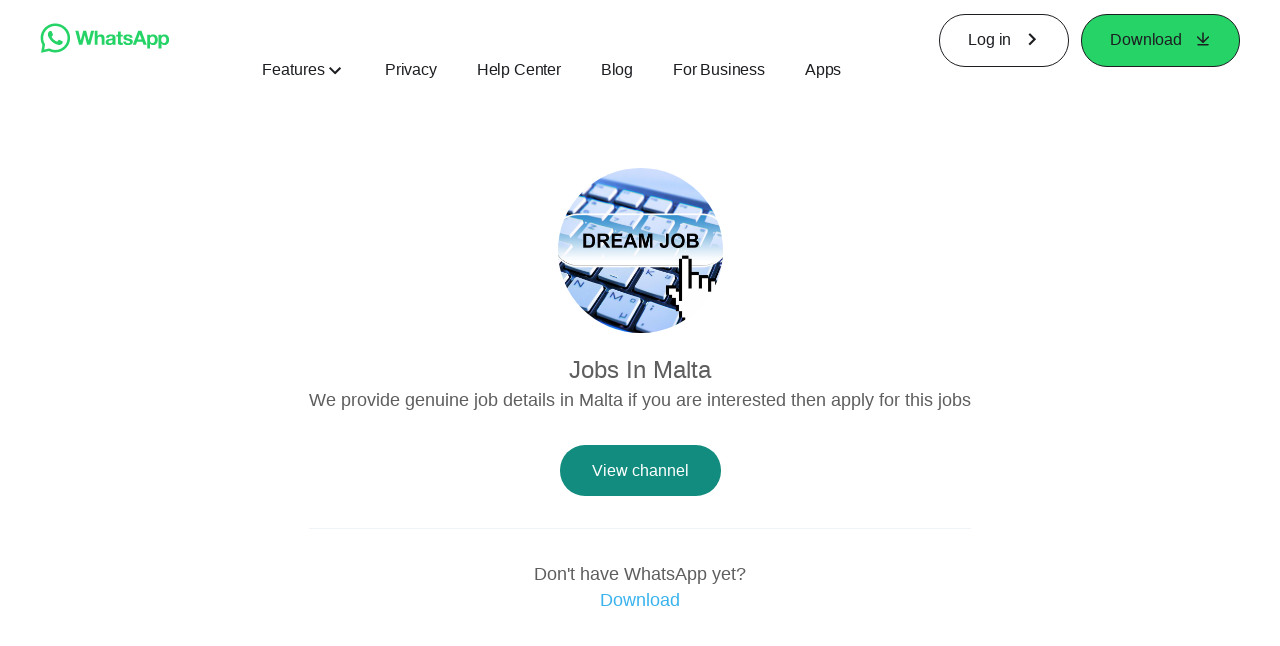

--- FILE ---
content_type: application/x-javascript; charset=utf-8
request_url: https://www.whatsapp.com/ajax/bz?__a=1&__ccg=UNKNOWN&__dyn=7xe6E5aQ1PyUbFp41twpUnwgU29zE6u7E3rw5ux609vCwjE1EE2Cw8G0um4o5-0me0sy0ny0RE2Jw8W1uw2oE17U2ZwrU1Xo1UU3jwea&__hs=20482.BP%3Awhatsapp_www_pkg.2.0...0&__hsi=7600782575463858345&__req=1&__rev=1032633165&__s=s6rwmo%3A0laumb%3Aa8y7zu&__user=0&dpr=2&jazoest=21960&lsd=AdRVGd2QAJ1Q0-SK-bYIKJu4M90
body_size: -1811
content:
for (;;);{"__ar":1,"rid":"AdsIR9OE1Lyu_hEm39xLJQF","payload":null,"lid":"7600782583745025101"}

--- FILE ---
content_type: application/x-javascript; charset=utf-8
request_url: https://static.whatsapp.net/rsrc.php/v4/yv/r/a5DZq1qFTcS.js
body_size: 98499
content:
;/*FB_PKG_DELIM*/

"use strict";(function(){var e=typeof globalThis!="undefined"&&globalThis||typeof self!="undefined"&&self||typeof global!="undefined"&&global;if(typeof e.AbortController=="undefined"){var t=(function(){function e(){this.__listeners=new Map}return e.prototype=Object.create(Object.prototype),e.prototype.addEventListener=function(e,t,n){if(arguments.length<2)throw new TypeError("TypeError: Failed to execute 'addEventListener' on 'CustomEventTarget': 2 arguments required, but only "+arguments.length+" present.");var r=this.__listeners,o=e.toString();r.has(o)||r.set(o,new Map);var a=r.get(o);a.has(t)||a.set(t,n)},e.prototype.removeEventListener=function(e,t,n){if(arguments.length<2)throw new TypeError("TypeError: Failed to execute 'addEventListener' on 'CustomEventTarget': 2 arguments required, but only "+arguments.length+" present.");var r=this.__listeners,o=e.toString();if(r.has(o)){var a=r.get(o);a.has(t)&&a.delete(t)}},e.prototype.dispatchEvent=function(e){var t=this;if(!(e instanceof Event))throw new TypeError("Failed to execute 'dispatchEvent' on 'CustomEventTarget': parameter 1 is not of type 'Event'.");var n=e.type,r=this.__listeners,o=r.get(n);if(o){var a=function(){var n=i[0],r=i[1];try{typeof n=="function"?n.call(t,e):n&&typeof n.handleEvent=="function"&&n.handleEvent(e)}catch(e){setTimeout(function(){throw e})}r&&r.once&&o.delete(n)};for(var i of o.entries())a()}return!0},e})(),n={};e.AbortSignal=(function(){function e(e){if(e!==n)throw new TypeError("Illegal constructor.");t.call(this),this._aborted=!1}return e.prototype=Object.create(t.prototype),e.prototype.constructor=e,Object.defineProperty(e.prototype,"onabort",{get:function(){return this._onabort},set:function(t){var e=this._onabort;e&&this.removeEventListener("abort",e),this._onabort=t,this.addEventListener("abort",t)}}),Object.defineProperty(e.prototype,"aborted",{get:function(){return this._aborted}}),e})(),e.AbortController=(function(){function e(){this._signal=new AbortSignal(n)}return e.prototype=Object.create(Object.prototype),Object.defineProperty(e.prototype,"signal",{get:function(){return this._signal}}),e.prototype.abort=function(){var e=this.signal;e.aborted||(e._aborted=!0,e.dispatchEvent(new Event("abort")))},e})()}})();



"use strict";Array.prototype.at==null&&(Array.prototype.at=function(t){var e=parseInt(t,10);return Number.isInteger(e)||(e=0),e>=0&&e<this.length?this[e]:this[this.length+e]});
"use strict";(function(){if(!Array.prototype.flat){var e=function(n){return n<1?Array.prototype.slice.call(this):Array.prototype.reduce.call(this,function(t,r){return Array.isArray(r)?t.push.apply(t,e.call(r,n-1)):t.push(r),t},[])};Array.prototype.flat=function(){return e.call(this,isNaN(arguments[0])?1:Number(arguments[0]))}}if(!Array.prototype.flatMap){var t=function(t,n){var e=[];if(typeof n!="function")throw new TypeError("Callback function must be callable.");for(var r=0;r<t.length;r++){var o=n.call(t,t[r],r,t);Array.isArray(o)?e.push.apply(e,o):e.push(o)}return e};Array.prototype.flatMap=function(e){var n=arguments[1]||this;return t(n,e)}}})();


(function(){"use strict";var e=Array.prototype.indexOf;Array.prototype.includes||(Array.prototype.includes=function(r){"use strict";if(r!==void 0&&Array.isArray(this)&&!Number.isNaN(r))return e.apply(this,arguments)!==-1;var o=Object(this),a=o.length?t(o.length):0;if(a===0)return!1;for(var i=arguments.length>1?n(arguments[1]):0,l=i<0?Math.max(a+i,0):i,s=Number.isNaN(r);l<a;){var u=o[l];if(u===r||s&&Number.isNaN(u))return!0;l++}return!1});function t(e){return Math.min(Math.max(n(e),0),Number.MAX_SAFE_INTEGER)}function n(e){var t=Number(e);return Number.isFinite(t)&&t!==0?r(t)*Math.floor(Math.abs(t)):t}function r(e){return e>=0?1:-1}if(!Array.prototype.values){var o=(function(){function e(e){if(this.$1=void 0,this.$2=0,e==null)throw new TypeError("Cannot convert undefined or null to object");this.$1=Object(e)}var t=e.prototype;return t.next=function(){if(this.$1==null||this.$2>=this.$1.length)return this.$1=void 0,{value:void 0,done:!0};var e=this.$1[this.$2];return this.$2++,{value:e,done:!1}},t[typeof Symbol=="function"?Symbol.iterator:"@@iterator"]=function(){return this},e})();Array.prototype.values=function(){return new o(this)}}Array.prototype[typeof Symbol=="function"?Symbol.iterator:"@@iterator"]||(Array.prototype[typeof Symbol=="function"?Symbol.iterator:"@@iterator"]=Array.prototype.values)})();
"use strict";Array.prototype.findLast==null&&(Array.prototype.findLast=function(t,n){for(var e=this,r=e.length-1;r>=0;r--){var o=e[r],a=t.call(n,o,r,e);if(a)return o}});
"use strict";Array.prototype.findLastIndex==null&&(Array.prototype.findLastIndex=function(t,n){for(var e=this,r=e.length-1;r>=0;r--){var o=e[r],a=t.call(n,o,r,e);if(a)return r}return-1});
"use strict";Array.prototype.toReversed==null&&(Array.prototype.toReversed=function(){return this.slice().reverse()});
"use strict";Array.prototype.toSorted==null&&(Array.prototype.toSorted=function(t){return this.slice().sort(t)});
"use strict";Array.prototype.toSpliced==null&&(Array.prototype.toSpliced=function(){var e=this.slice();return e.splice.apply(e,arguments),e});

"use strict";if(Array.prototype.with==null){var toIntegerOrInfinity=function(t){return Number.isNaN(t)||t===0?0:t===1/0||t===-1/0?t:Math.trunc(t)};Array.prototype.with=function(e,n){var r=this.length,o=toIntegerOrInfinity(e),a;if(o>=0?a=o:a=r+o,a>=r||a<0)throw new RangeError("Invalid index");var i=this.slice();return i[a]=n,i}}

(function(e){e.__t=function(e){return e[0]},e.__w=function(e){return e}})(typeof globalThis!="undefined"?globalThis:typeof global!="undefined"?global:typeof window!="undefined"?window:typeof this!="undefined"?this:typeof self!="undefined"?self:{});
(function(e){var t={},n=function(t,n){if(!t&&!n)return null;var e={};return typeof t!="undefined"&&(e.type=t),typeof n!="undefined"&&(e.signature=n),e},r=function(t,r){return n(t&&/^[A-Z]/.test(t)?t:void 0,r&&(r.params&&r.params.length||r.returns)?"function("+(r.params?r.params.map(function(e){return/\?/.test(e)?"?"+e.replace("?",""):e}).join(","):"")+")"+(r.returns?":"+r.returns:""):void 0)},o=function(t,n,r){return t},a=function(t,n,o){if("typechecks"in __transform_includes){var e=r(n?n.name:void 0,o);e&&__w(t,e)}return t},i=function(t,n,r){return r.apply(t,n)},l=function(n,r,o,a,i){if(i){i.callId||(i.callId=i.module+":"+(i.line||0)+":"+(i.column||0));var e=i.callId;t[e]=(t[e]||0)+1}return o.apply(n,r)};typeof __transform_includes=="undefined"?(e.__annotator=o,e.__bodyWrapper=i):(e.__annotator=a,"codeusage"in __transform_includes?(e.__annotator=o,e.__bodyWrapper=l,e.__bodyWrapper.getCodeUsage=function(){return t},e.__bodyWrapper.clearCodeUsage=function(){t={}}):e.__bodyWrapper=i)})(typeof globalThis!="undefined"?globalThis:typeof global!="undefined"?global:typeof window!="undefined"?window:typeof this!="undefined"?this:typeof self!="undefined"?self:{});
self.__DEV__=self.__DEV__||0,self.emptyFunction=function(){};



(function(e,t){var n="keys",r="values",o="entries",a=(function(){var e=l(Array),a;return e||(a=(function(){"use strict";function e(e,t){this.$1=e,this.$2=t,this.$3=0}var a=e.prototype;return a.next=function(){if(this.$1==null)return{value:t,done:!0};var e=this.$1,a=this.$1.length,i=this.$3,l=this.$2;if(i>=a)return this.$1=t,{value:t,done:!0};if(this.$3=i+1,l===n)return{value:i,done:!1};if(l===r)return{value:e[i],done:!1};if(l===o)return{value:[i,e[i]],done:!1}},a[typeof Symbol=="function"?Symbol.iterator:"@@iterator"]=function(){return this},e})()),{keys:e?function(e){return e.keys()}:function(e){return new a(e,n)},values:e?function(e){return e.values()}:function(e){return new a(e,r)},entries:e?function(e){return e.entries()}:function(e){return new a(e,o)}}})(),i=(function(){var e=l(String),n;return e||(n=(function(){"use strict";function e(e){this.$1=e,this.$2=0}var n=e.prototype;return n.next=function(){if(this.$1==null)return{value:t,done:!0};var e=this.$2,n=this.$1,r=n.length;if(e>=r)return this.$1=t,{value:t,done:!0};var o,a=n.charCodeAt(e);if(a<55296||a>56319||e+1===r)o=n[e];else{var i=n.charCodeAt(e+1);i<56320||i>57343?o=n[e]:o=n[e]+n[e+1]}return this.$2=e+o.length,{value:o,done:!1}},n[typeof Symbol=="function"?Symbol.iterator:"@@iterator"]=function(){return this},e})()),{keys:function(){throw TypeError("Strings default iterator doesn't implement keys.")},values:e?function(e){return e[typeof Symbol=="function"?Symbol.iterator:"@@iterator"]()}:function(e){return new n(e)},entries:function(){throw TypeError("Strings default iterator doesn't implement entries.")}}})();function l(e){return typeof e.prototype[typeof Symbol=="function"?Symbol.iterator:"@@iterator"]=="function"&&typeof e.prototype.values=="function"&&typeof e.prototype.keys=="function"&&typeof e.prototype.entries=="function"}var s=(function(){"use strict";function e(e,t){this.$1=e,this.$2=t,this.$3=Object.keys(e),this.$4=0}var a=e.prototype;return a.next=function(){var e=this.$3.length,a=this.$4,i=this.$2,l=this.$3[a];if(a>=e)return this.$1=t,{value:t,done:!0};if(this.$4=a+1,i===n)return{value:l,done:!1};if(i===r)return{value:this.$1[l],done:!1};if(i===o)return{value:[l,this.$1[l]],done:!1}},a[typeof Symbol=="function"?Symbol.iterator:"@@iterator"]=function(){return this},e})(),u={keys:function(t){return new s(t,n)},values:function(t){return new s(t,r)},entries:function(t){return new s(t,o)}};function c(e,t){return typeof e=="string"?i[t||r](e):Array.isArray(e)?a[t||r](e):e[typeof Symbol=="function"?Symbol.iterator:"@@iterator"]?e[typeof Symbol=="function"?Symbol.iterator:"@@iterator"]():u[t||o](e)}Object.assign(c,{KIND_KEYS:n,KIND_VALUES:r,KIND_ENTRIES:o,keys:function(t){return c(t,n)},values:function(t){return c(t,r)},entries:function(t){return c(t,o)},generic:u.entries}),e.FB_enumerate=c})(typeof global=="object"?global:typeof this=="object"?this:typeof window=="object"?window:typeof self=="object"?self:{});





"use strict";(function(){if(typeof Element=="undefined"||Element.prototype.scroll)return;function e(e,t){if(t===void 0&&(t=!1),e.length!==0){var n=e[0],r=e[1];if(n=Number(n)||0,r=Number(r)||0,e.length===1){var o=e[0];if(o==null)return;n=o.left,r=o.top,n!==void 0&&(n=Number(n)||0),r!==void 0&&(r=Number(r)||0)}n!==void 0&&(this.scrollLeft=(t?this.scrollLeft:0)+n),r!==void 0&&(this.scrollTop=(t?this.scrollTop:0)+r)}}Element.prototype.scroll=Element.prototype.scrollTo=function(){e.call(this,arguments)},Element.prototype.scrollBy=function(){e.call(this,arguments,!0)}})();



"use strict";function getIterableProto(e){return Object.getPrototypeOf(e)}function*generator(){yield 1}function getIterables(){return[generator(),[].values(),[].keys(),[].entries(),new Uint8Array([]).values(),new Uint8Array([]).keys(),new Uint8Array([]).entries(),new Map().values(),new Map().keys(),new Map().entries(),new Set().values(),new Set().keys(),new Set().entries()]}function polyfillIteratorFunctions(){var e=new Set;getIterables().forEach(function(n){e.add(getIterableProto(n))}),e.forEach(function(e){typeof e.drop!="function"&&(e.drop=function(t){for(var e=0;e<t;e++)this.next();return this}),typeof e.every!="function"&&(e.every=function(t){var e=0;for(var n of this)if(!t(n,e++))return!1;return!0}),typeof e.filter!="function"&&(e.filter=function*(t){var e=0;for(var n of this)t(n,e++)&&(yield n)}),typeof e.find!="function"&&(e.find=function(t){var e=0;for(var n of this)if(t(n,e++))return n}),typeof e.flatMap!="function"&&(e.flatMap=function*(t){var e=0;for(var n of this){var r=t(n,e++);"next"in r||(r=r[typeof Symbol=="function"?Symbol.iterator:"@@iterator"]());for(var o=r.next();!o.done;)yield o.value,o=r.next()}}),typeof e.forEach!="function"&&(e.forEach=function(t){var e=0;for(var n of this)t(n,e++)}),typeof e.map!="function"&&(e.map=function*(t){var e=0;for(var n of this)yield t(n,e++)}),typeof e.reduce!="function"&&(e.reduce=function(t,n){var e=n,r=0;for(var o of this)e=t(e,o,r++);return e}),typeof e.some!="function"&&(e.some=function(t){var e=0;for(var n of this)if(t(n,e++))return!0;return!1}),typeof e.take!="function"&&(e.take=function*(t){var e=0;for(var n of this){if(e++>=t)break;yield n}}),typeof e.toArray!="function"&&(e.toArray=function(){return Array.from(this)})})}polyfillIteratorFunctions();
(function(){function e(){if(typeof JSON!="object"||typeof JSON.stringify!="function")return!1;if(typeof navigator=="undefined"||!navigator.userAgent)return!0;var e=navigator.userAgent,t;return e.indexOf("Firefox/")>-1?(t=e.match(/Firefox\/([0-9]+)/),t==null||!(parseInt(t[1],10)>=62)):e.indexOf("Edg/")>-1?(t=e.match(/Edg\/([0-9]+)/),t==null||!(parseInt(t[1],10)>=79)):e.indexOf("Chrome/")>-1?(t=e.match(/Chrome\/([0-9]+)/),t==null||!(parseInt(t[1],10)>=66)):e.indexOf("CriOS/")>-1?(t=e.match(/CriOS\/([0-9]+)/),t==null||!(parseInt(t[1],10)>=66)):e.indexOf("Safari/")>-1&&e.indexOf("Version/")>-1?(t=e.match(/Version\/([0-9]+)/),t==null||!(parseInt(t[1],10)>=12)):!0}function t(){return JSON.stringify(["\u2028\u2029"])==='["\\u2028\\u2029"]'}e()&&!t()&&(JSON.stringify=(function(e){var t=/\u2028/g,n=/\u2029/g;return function(o,a,i){var r=e.call(this,o,a,i);return r&&(-1<r.indexOf("\u2028")&&(r=r.replace(t,"\\u2028")),-1<r.indexOf("\u2029")&&(r=r.replace(n,"\\u2029"))),r}})(JSON.stringify))})();

(function(){var e=Object.prototype.hasOwnProperty;Object.entries=function(t){if(t==null)throw new TypeError("Object.entries called on non-object");var n=[];for(var r in t)e.call(t,r)&&n.push([r,t[r]]);return n},typeof Object.fromEntries!="function"&&(Object.fromEntries=function(t){var e={};for(var n of t){var r=n[0],o=n[1];e[r]=o}return e}),Object.values=function(t){if(t==null)throw new TypeError("Object.values called on non-object");var n=[];for(var r in t)e.call(t,r)&&n.push(t[r]);return n}})();



"use strict";Set.prototype.difference==null&&(Set.prototype.difference=function(t){var e=new Set(this);for(var n of t)e.has(n)&&e.delete(n);return e});
"use strict";Set.prototype.intersection==null&&(Set.prototype.intersection=function(t){var e=new Set;for(var n of this)t.has(n)&&e.add(n);return e});
"use strict";Set.prototype.isDisjointFrom==null&&(Set.prototype.isDisjointFrom=function(t){if(this.size<=t.size){for(var e of this)if(t.has(e))return!1}else for(var n of t)if(this.has(n))return!1;return!0});
"use strict";Set.prototype.isSubsetOf==null&&(Set.prototype.isSubsetOf=function(t){if(this.size>t.size)return!1;for(var e of this)if(!t.has(e))return!1;return!0});
"use strict";Set.prototype.isSupersetOf==null&&(Set.prototype.isSupersetOf=function(t){if(this.size<t.size)return!1;for(var e of t)if(!this.has(e))return!1;return!0});
"use strict";Set.prototype.symmetricDifference==null&&(Set.prototype.symmetricDifference=function(t){var e=new Set(this);for(var n of t)e.has(n)?e.delete(n):e.add(n);return e});



String.prototype.contains||(String.prototype.contains=String.prototype.includes);
String.prototype.padStart||(String.prototype.padStart=function(e,t){return e=e>>0,t=String(t||" "),this.length>e?String(this):(e=e-this.length,e>t.length&&(t+=t.repeat(e/t.length)),t.slice(0,e)+String(this))}),String.prototype.padEnd||(String.prototype.padEnd=function(e,t){return e=e>>0,t=String(t||" "),this.length>e?String(this):(e=e-this.length,e>t.length&&(t+=t.repeat(e/t.length)),String(this)+t.slice(0,e))});
if(!String.prototype.matchAll){var MAX_CALLS_TO_EXEC=250;String.prototype.matchAll=function(e){if(!e.global)throw new TypeError("String.prototype.matchAll called with a non-global RegExp argument");for(var n=String(this),r=[],o,a=0;(o=e.exec(n))&&a++<MAX_CALLS_TO_EXEC;)r.push(o);return r}}
String.prototype.trimLeft||(String.prototype.trimLeft=function(){return this.replace(/^\s+/,"")}),String.prototype.trimRight||(String.prototype.trimRight=function(){return this.replace(/\s+$/,"")});





"use strict";(function(e){function t(){return!(typeof URL!="function"||typeof URL.createObjectURL!="function"||typeof URL.revokeObjectURL!="function"||typeof File!="function"||typeof Blob!="function")}if(t()){var n={},r=URL.createObjectURL,o=URL.revokeObjectURL;URL.createObjectURL=function(e){var t=null,o=0;e instanceof File?(t="File",o=e.size):e instanceof Blob?(t="Blob",o=e.size):typeof MediaSource=="function"&&e instanceof MediaSource&&(t="MediaSource",o=0);var a=r.call(URL,e);return t!==null&&(n[a]={type:t,size:o}),a},URL.revokeObjectURL=function(e){o.call(URL,e),delete n[e]},URL._fbRegisteredObjectURL=function(){return Object.values(n)}}})(this);
(function(e){var t=e.babelHelpers={},n=Object.prototype.hasOwnProperty;typeof Symbol!="undefined"&&!(typeof Symbol!="function"||Symbol.asyncIterator)&&(Symbol.asyncIterator=Symbol("Symbol.asyncIterator"));function r(e){this.wrapped=e}function o(e){var t,n;function o(e,r){return new Promise(function(o,i){var l={key:e,arg:r,resolve:o,reject:i,next:null};n?n=n.next=l:(t=n=l,a(e,r))})}function a(t,n){try{var o=e[t](n),l=o.value,s=l instanceof r;Promise.resolve(s?l.wrapped:l).then(function(e){if(s){a(t==="return"?"return":"next",e);return}i(o.done?"return":"normal",e)},function(e){a("throw",e)})}catch(e){i("throw",e)}}function i(e,r){switch(e){case"return":t.resolve({value:r,done:!0});break;case"throw":t.reject(r);break;default:t.resolve({value:r,done:!1});break}t=t.next,t?a(t.key,t.arg):n=null}this._invoke=o,typeof e.return!="function"&&(this.return=void 0)}typeof Symbol=="function"&&(typeof Symbol!="function"||Symbol.asyncIterator)&&(o.prototype[typeof Symbol=="function"?Symbol.asyncIterator:"@@asyncIterator"]=function(){return this}),o.prototype.next=function(e){return this._invoke("next",e)},o.prototype.throw=function(e){return this._invoke("throw",e)},o.prototype.return=function(e){return this._invoke("return",e)},t.createClass=(function(){function e(e,t){for(var n=0;n<t.length;n++){var r=t[n];r.enumerable=r.enumerable||!1,r.configurable=!0,"value"in r&&(r.writable=!0),Object.defineProperty(e,r.key,r)}}return function(t,n,r){return n&&e(t.prototype,n),r&&e(t,r),t}})(),t.inheritsLoose=function(e,t){return Object.assign(e,t),e.prototype=Object.create(t&&t.prototype),e.prototype.constructor=e,e.__superConstructor__=t,t},t.wrapNativeSuper=function(e){var n=typeof Map=="function"?new Map:void 0;return t.wrapNativeSuper=function(e){if(e===null)return null;if(typeof e!="function")throw new TypeError("Super expression must either be null or a function");if(n!==void 0){if(n.has(e))return n.get(e);n.set(e,r)}t.inheritsLoose(r,e);function r(){e.apply(this,arguments)}return r},t.wrapNativeSuper(e)},t.assertThisInitialized=function(e){if(e===void 0)throw new ReferenceError("this hasn't been initialised - super() hasn't been called");return e},t._extends=Object.assign,t.extends=t._extends,t.construct=function(e,t){return new(Function.prototype.bind.apply(e,[null].concat(t)))},t.objectWithoutPropertiesLoose=function(e,t){var r={};for(var o in e)!n.call(e,o)||t.indexOf(o)>=0||(r[o]=e[o]);return r},t.taggedTemplateLiteralLoose=function(e,t){return t||(t=e.slice(0)),e.raw=t,e},t.bind=Function.prototype.bind,t.wrapAsyncGenerator=function(e){return function(){return new o(e.apply(this,arguments))}},t.awaitAsyncGenerator=function(e){return new r(e)},t.asyncIterator=function(e){var t;if(typeof Symbol!="undefined"&&((typeof Symbol!="function"||Symbol.asyncIterator)&&(t=e[typeof Symbol=="function"?Symbol.asyncIterator:"@@asyncIterator"],t!=null)||(typeof Symbol!="function"||Symbol.iterator)&&(t=e[typeof Symbol=="function"?Symbol.iterator:"@@iterator"],t!=null)))return t.call(e);throw new TypeError("Object is not async iterable")},t.asyncGeneratorDelegate=function(e,t){var n={},r=!1;function o(n,o){return r=!0,o=new Promise(function(t){t(e[n](o))}),{done:!1,value:t(o)}}return typeof Symbol=="function"&&(typeof Symbol!="function"||Symbol.iterator)&&(n[typeof Symbol=="function"?Symbol.iterator:"@@iterator"]=function(){return this}),n.next=function(e){return r?(r=!1,e):o("next",e)},typeof e.throw=="function"&&(n.throw=function(e){if(r)throw r=!1,e;return o("throw",e)}),typeof e.return=="function"&&(n.return=function(e){return r?(r=!1,e):o("return",e)}),n},t.arrayLikeToArray=function(t,n){(n==null||n>t.length)&&(n=t.length);for(var e=0,r=new Array(n);e<n;e++)r[e]=t[e];return r}})(typeof global=="undefined"?self:global);

(function(t){if(t.require!=null)return;var e=null,n=null,r=[],o={},a={},i=0,l=0,s=0,u=0,c=0,d=1,m=2,p=4,_=8,f=16,g=32,h=64,y=128,C=256,b={},v={},S=Object.prototype.hasOwnProperty,R=Object.prototype.toString;function L(e){for(var t=Array.prototype.slice.call(e),n={},r,a,i,l;t.length;)if(a=t.shift(),!n[a]&&(n[a]=!0,i=o[a],!(!i||pe(i))&&i.dependencies))for(r=0;r<i.dependencies.length;r++)l=i.dependencies[r],pe(l)||t.push(l.id);for(a in n)S.call(n,a)&&t.push(a);var s=[];for(r=0;r<t.length;r++){a=t[r];var u=a;i=o[a];var c=i?i.dependencies:null;if(!i||!c)u+=" is not defined";else if(pe(i))u+=" is ready";else{for(var d=[],m=0;m<c.length;m++)l=c[m],pe(l)||d.push(l.id);u+=" is waiting for "+d.join(", ")}s.push(u)}return s.join("\n")}function E(e){var t=new Error(e);t.name="ModuleError",t.messageFormat=e;for(var n=arguments.length,r=new Array(n>1?n-1:0),o=1;o<n;o++)r[o-1]=arguments[o];return t.messageParams=r.map(function(e){return String(e)}),t.taalOpcodes=[2,2],t}var k=t.Env||{},I=!!k.gk_require_when_ready_in_order,T=!!k.clear_js_factory_after_used,D=!!k.profile_require_factories,x=t.performance||{},$;if(x.now&&x.timing&&x.timing.navigationStart){var P=x.timing.navigationStart;$=function(){return x.now()+P}}else $=function(){return Date.now()};var N=0;function M(e){N++;var t=o[e];return(!t||t.exports==null&&!t.factoryFinished)&&(W(e),t=o[e]),t&&t.refcount--===1&&(o[e]=null),t}function w(e){return e.defaultExport!==v?e.defaultExport:e.exports}function A(e){var t=M(e);if(t)return w(t)}function F(e){var t=M(e);if(t)return t.defaultExport!==v?t.defaultExport:null}function O(e){var t=M(e);if(t)return t.exports}function B(e){return e.factoryLength===-1&&(e.factoryLength=e.factory.length),e.factoryLength}function W(r){var i=t.ErrorGuard;if(i&&!i.inGuard())return i.applyWithGuard(W,null,[r]);var l=o[r];if(!l){var s='Requiring unknown module "%s"';throw E(s,r)}t.__onBeforeModuleFactory==null||t.__onBeforeModuleFactory(l);var u,c;if(l.hasError){if(l.error==null)throw E('Requiring module "%s" which threw an exception',r);var d=q(l.error);throw U(d,{messageFormat:'Requiring module "%s" which threw an exception',messageParams:[r]}),d}if(!pe(l))throw E('Requiring module "%s" with unresolved dependencies: %s',r,L([r]));z(l);var p=l.exports={},f=l.factory,y=l.dependencies;if(R.call(f)==="[object Function]"&&y!=null){var C=y.length,v,k;try{try{be(l)}catch(e){V(e,r)}var I=[],x=C;if(l.special&_){var P=l.special&g?n:e;I=P.slice(0),I[P.length-2]=l,I[P.length-1]=p,x+=I.length}if(l.special&m){var N=B(l);x=Math.min(C+I.length,N)}for(var M=0;M<C;M++){var w=y[M];I.length<x&&I.push(A.call(null,w.id))}var F;D&&(F=$()),a[l.id].factoryRun=!0;try{var O=l.context!=null?l.context:t;v=f.apply(O,I)}catch(e){V(e,r)}finally{if(D){var H=$(),G=a[l.id];G.factoryTime=H-(F||0),G.factoryEnd=H,G.factoryStart=F}}}catch(e){throw l.hasError=!0,l.error=e,l.exports=null,e}finally{}v!=null&&(typeof v=="object"||typeof v=="function")&&(l.exports=v);var j;if(l.special&h?l.exports!=null&&S.call(l.exports,"default")&&(l.defaultExport=j=l.exports.default):l.defaultExport=j=l.exports,typeof j=="function"){var K=j.__superConstructor__;if(j.displayName==null||K&&K.displayName===j.displayName)try{j.displayName=(j.name||"(anonymous)")+" [from "+r+"]"}catch(e){}}l.factoryFinished=!0,T&&(l.factory=null,f=void 0)}else l.exports=f;var Q="__isRequired__"+r,X=o[Q];X&&!pe(X)&&oe(Q,b),t.__onAfterModuleFactory==null||t.__onAfterModuleFactory(l)}function q(e){return t.getErrorSafe!=null?t.getErrorSafe(e):e!=null&&typeof e=="object"&&typeof e.message=="string"?e:E("Non-error thrown: %s",String(e))}function U(e,n){var r=t.ErrorSerializer;r&&r.aggregateError(e,n)}function V(e,t){var n=q(e);throw U(n,{messageFormat:'Module "%s"',messageParams:[t],forcedKey:t.startsWith("__")?null:t}),n}function H(){return N}function G(){var e={};for(var t in a)Object.prototype.hasOwnProperty.call(a,t)&&(e[t]=a[t]);return e}function z(e){e.nonJSDeps||(e.nonJSDeps=!0,e.dependencies&&e.dependencies.forEach(z))}var j=t!=null&&t.document!=null&&"createElement"in t.document,K=typeof WorkerGlobalScope=="function",Q=j||K,X=k.use_fbt_virtual_modules===!0&&Q,Y="$fbt_virtual",J={},Z=null,ee=6e4;function te(e){!(e in o)&&!(e in J)&&(J[e]=$()),Z||(Z=setTimeout(Te()(ne,"_checkFbtVirtualModuleTimeout"),ee))}function ne(){Z=null;var e=$(),t=Object.keys(J).filter(function(t){var n=e-J[t]>ee;return n&&delete J[t],n});Object.keys(J).length>0&&(Z=setTimeout(Te()(ne,"_checkFbtVirtualModuleTimeout"),ee)),t.length>0&&se.apply(null,[["FBLogger"],function(e){e("binary_transparency","vmod_timeout").warn("The following virtual modules are taking over %sms to be defined: %s...",ee,t.join(",").slice(0,300))}])}function re(e,t,n){if(X&&n!=null&&n&y){var r=e+Y;t.push(r),te(r)}}function oe(e,n,o,i,l,s,d){n===void 0?(n=[],o=e,e=ue()):o===void 0&&(o=n,R.call(e)==="[object Array]"?(n=e,e=ue(n.join(","))):n=[]);var m={cancel:le.bind(this,e)},p=ae(e);if(!n&&!o&&s!=null&&s!==0)return p.refcount+=s,m;if(X&&(e in J&&delete J[e],Array.isArray(n)&&re(e,n,i)),a[e]={id:e,dependencies:n,meta:d,category:i,defined:D?$():null,factoryTime:null,factoryStart:null,factoryEnd:null,factoryRun:!1},p.dependencies&&p.reload!==!0)return e.indexOf(":")!==-1?c++:u++,m;s!=null&&s!==0&&(p.refcount+=s);var _=n.map(ae);if(p.factory=o,p.dependencies=_,p.context=l,p.special=i,(p.nonJSDeps||he(p))&&(p.nonJSDeps=!1,z(p)),Ce(p),r.length>0){var f=r;r=[];var g=!ye(p)&&t.ScheduleJSWork?t.ScheduleJSWork:Ie;g(function(){if(I){for(var e=0;e<f.length;e++)A.call(null,f[e].id);f.length=0}else for(;f.length>0;)A.call(null,f.pop().id)})()}return m}function ae(e){var t=o[e];return t||(t=new ie(e,0),o[e]=t,t)}function ie(e,t,n){this.id=e,this.refcount=t,this.exports=n!=null?n:null,this.defaultExport=n!=null?n:v,this.factory=void 0,this.factoryLength=-1,this.factoryFinished=!1,this.dependencies=void 0,this.depPosition=0,this.context=void 0,this.special=0,this.hasError=!1,this.error=null,this.ranRecursiveSideEffects=!1,this.sideEffectDependencyException=null,this.nextDepWaitingHead=null,this.nextDepWaitingNext=null,this.tarjanGeneration=-1,this.tarjanLow=0,this.tarjanIndex=0,this.tarjanOnStack=!1,this.nonJSDeps=!1}function le(e){if(o[e]){var t=o[e];if(o[e]=null,t.dependencies)for(var n=0;n<t.dependencies.length;n++){var r=t.dependencies[n];r.refcount--===1&&le(r.id)}}}function se(e,t,n,r){n===void 0&&(n=null),r===void 0&&(r=0);var o="__requireLazy__x__"+i++;return oe("__requireLazy__"+o,e,Te()(t,"requireLazy",{propagationType:0}),r|d|f,n,1)}function ue(e){return"__mod__"+(e!=null?e+"__":"")+i++}function ce(e,t,n){if(n.tarjanGeneration!=l&&(n.tarjanGeneration=l,n.tarjanLow=n.tarjanIndex=s++,n.tarjanOnStack=!0,t.push(n)),n.dependencies!=null)for(var r=n.depPosition;r<n.dependencies.length;r++){var o=n.dependencies[r];o.tarjanGeneration!=l?(ce(e,t,o),n.tarjanLow=Math.min(n.tarjanLow,o.tarjanLow)):o.tarjanOnStack&&(n.tarjanLow=Math.min(n.tarjanLow,o.tarjanIndex))}if(n.tarjanLow==n.tarjanIndex){var a=[],i;do if(i=t.pop(),i.tarjanOnStack=!1,a.push(i),n==t[0]&&i!=n&&i.dependencies!=null)for(var u=i.depPosition;u<i.dependencies.length;u++){var c=i.dependencies[u];!pe(c)&&e.indexOf(c)===-1&&t.indexOf(c)===-1&&a.indexOf(c)===-1&&e.push(c)}while(i!=n)}}function de(e){var t=e.dependencies;if(!t)throw E("Called _replaceCycleLinkWithSCCDeps on an undefined module");l++,ce(t,[],e),e.depPosition++,Ce(e)}function me(e,t){for(var n=t;n.dependencies&&n.depPosition!=n.dependencies.length;){n=n.dependencies[n.depPosition];if(n==e){de(e);return}}e.nextDepWaitingNext=t.nextDepWaitingHead,t.nextDepWaitingHead=e}function pe(e){return e.dependencies!=null&&e.depPosition>=e.dependencies.length}function _e(e){e.depPosition++,Ce(e)}function fe(e){var t=e.nextDepWaitingHead;for(e.nextDepWaitingHead=null;t!=null;){var n=t;n.nonJSDeps&&z(e),t=n.nextDepWaitingNext,n.nextDepWaitingNext=null;var r=!o[n.id];r||_e(n)}}function ge(e){return e.special&d}function he(e){return e.special&f}function ye(e){return e.special&C}function Ce(e){for(;e.dependencies!=null&&e.depPosition<e.dependencies.length;){var t=e.dependencies[e.depPosition],n=pe(t);if(!n&&e!=t){me(e,t);return}e.depPosition++}ge(e)&&r.push(e),e.nextDepWaitingHead!==null&&fe(e)}function be(e){if(e.sideEffectDependencyException!=null)throw e.sideEffectDependencyException;if(!e.ranRecursiveSideEffects){e.ranRecursiveSideEffects=!0;var t=e.dependencies;if(t)for(var n=0;n<t.length;n++){var r=t[n];try{be(r)}catch(t){throw e.sideEffectDependencyException=t,t}if(r.special&p)try{A.call(null,r.id)}catch(t){throw e.sideEffectDependencyException=t,t}}}}function ve(e,t){o[e]=new ie(e,0,t),a[e]={id:e,dependencies:[],category:0,factoryLengthAccessTime:null,factoryTime:null,factoryStart:null,factoryEnd:null,factoryRun:!1}}ve("module",0),ve("exports",0),ve("define",oe),ve("global",t),ve("require",A),ve("requireInterop",A),ve("importDefault",F),ve("importNamespace",O),ve("requireDynamic",Se),ve("requireLazy",se),ve("requireWeak",Re),ve("ifRequired",Le),ve("ifRequireable",Ee),e=[A.call(null,"global"),A.call(null,"require"),A.call(null,"requireDynamic"),A.call(null,"requireLazy"),A.call(null,"requireInterop"),null],n=[A.call(null,"global"),A.call(null,"require"),A.call(null,"importDefault"),A.call(null,"importNamespace"),A.call(null,"requireLazy"),A.call(null,"requireInterop"),null],oe.amd={},t.define=oe,t.require=A,t.requireInterop=A,t.importDefault=F,t.importNamespace=O,t.requireDynamic=Se,t.requireLazy=se,t.__onBeforeModuleFactory=null,t.__onAfterModuleFactory=null;function Se(e,t){throw new ReferenceError("requireDynamic is not defined")}function Re(e,t){Le.call(null,e,function(e){t(e)},function(){oe("__requireWeak__"+e+"__"+i++,["__isRequired__"+e],Te()(function(){return t(w(o[e]))},"requireWeak"),d,null,1)})}function Le(e,t,n){var r=o[e];if(r&&r.factoryFinished){if(typeof t=="function")return t(w(r))}else if(typeof n=="function")return n()}function Ee(e,t,n){var r=o[e];if(r&&r.nonJSDeps&&pe(r)){if(typeof t=="function")return t(A.call(null,e))}else if(typeof n=="function")return n()}var ke={getDupCount:function(){return[u,c]},getModules:function(){var e={};for(var t in o)o[t]&&Object.prototype.hasOwnProperty.call(o,t)&&(e[t]=o[t]);return e},modulesMap:o,debugUnresolvedDependencies:L};function Ie(e){return e}function Te(){var e=t.TimeSlice&&t.TimeSlice.guard?t.TimeSlice.guard:Ie;return function(){return e.apply(void 0,arguments)}}ve("__getTotalRequireCalls",H),ve("__getModuleTimeDetails",G),ve("__debug",ke),t.__d=function(e,t,n,r){Te()(function(){oe(e,t,n,(r!=null?r:m)|_,null,null,null)},"define "+e,{root:!0})()};function De(e,t){return!0}if(t.__d_stub){for(var xe=0;xe<t.__d_stub.length;xe++)t.__d.apply(null,t.__d_stub[xe]);delete t.__d_stub}if(t.__rl_stub){for(var $e=0;$e<t.__rl_stub.length;$e++)se.apply(null,t.__rl_stub[$e]);delete t.__rl_stub}var Pe=function(){};t.$RefreshReg$=Pe,t.$RefreshSig$=function(){return function(e){return e}}})(typeof this!="undefined"?this:typeof global!="undefined"?global:typeof window!="undefined"?window:typeof self!="undefined"?self:{});
(function(e){var t=e.performance;t&&t.setResourceTimingBufferSize&&(t.setResourceTimingBufferSize(1e5),t.onresourcetimingbufferfull=function(){e.__isresourcetimingbufferfull=!0},t.setResourceTimingBufferSize=function(){})})(typeof this=="object"?this:typeof global=="object"?global:typeof window=="object"?window:typeof self=="object"?self:{});

__d("fb-error-lite",[],(function(t,n,r,o,a,i){"use strict";var e={PREVIOUS_FILE:1,PREVIOUS_FRAME:2,PREVIOUS_DIR:3,FORCED_KEY:4};function l(t){var n=new Error(t);if(n.stack===void 0)try{throw n}catch(e){}n.messageFormat=t;for(var r=arguments.length,o=new Array(r>1?r-1:0),a=1;a<r;a++)o[a-1]=arguments[a];return n.messageParams=o.map(function(e){return String(e)}),n.taalOpcodes=[e.PREVIOUS_FRAME],n}var s={err:l,TAALOpcode:e};i.default=s}),66);
__d("$",["fb-error-lite"],(function(t,n,r,o,a,i,l){function e(e){return u(e,typeof e=="string"?document.getElementById(e):e)}function s(e){return u(e,typeof e=="string"?document.getElementById(e):e)}function u(e,t){if(!t){var n=r("fb-error-lite").err('Tried to get element with id of "%s" but it is not present on the page',String(e));throw n.taalOpcodes=n.taalOpcodes||[],n.taalOpcodes=[r("fb-error-lite").TAALOpcode.PREVIOUS_FILE],n}return t}e.fromIDOrElement=s,l.default=e}),98);
__d("Env",[],(function(t,n,r,o,a,i){var e={ajaxpipe_token:null,compat_iframe_token:null,iframeKey:"",iframeTarget:"",iframeToken:"",isCQuick:!1,jssp_header_sent:!1,jssp_targeting_enabled:!1,loadHyperion:!1,start:Date.now(),nocatch:!1,useTrustedTypes:!1,isTrustedTypesReportOnly:!1,enableDefaultTrustedTypesPolicy:!1,ig_server_override:"",barcelona_server_override:"",ig_mqtt_wss_endpoint:"",ig_mqtt_polling_endpoint:""};t.Env&&Object.assign(e,t.Env),t.Env=e;var l=e;i.default=l}),66);
__d("sprintf",[],(function(t,n,r,o,a,i){"use strict";function e(e){for(var t=arguments.length,n=new Array(t>1?t-1:0),r=1;r<t;r++)n[r-1]=arguments[r];var o=0;return e.replace(/%s/g,function(){return String(n[o++])})}i.default=e}),66);
__d("invariant",["Env","fb-error-lite","sprintf"],(function(t,n,r,o,a,i,l){"use strict";var e;function s(e,t){if(!e){for(var n=t,o=arguments.length,a=new Array(o>2?o-2:0),i=2;i<o;i++)a[i-2]=arguments[i];if(typeof n=="number"){var l=u(n,a),s=l.decoderLink,c=l.message;n=c,a.unshift(s)}else if(n===void 0){n="Invariant: ";for(var d=0;d<a.length;d++)n+="%s,"}var m=n,p=new Error(m);throw p.name="Invariant Violation",p.messageFormat=n,p.messageParams=a.map(function(e){return String(e)}),p.taalOpcodes=[r("fb-error-lite").TAALOpcode.PREVIOUS_FRAME],p.stack,p}}function u(t,n){var o="Minified invariant #"+t+"; %s";n.length>0&&(o+=" Params: "+n.map(function(e){return"%s"}).join(", "));var a=(e||(e=r("Env"))).show_invariant_decoder===!0?"visit "+c(t,n)+" to see the full message.":"";return{message:o,decoderLink:a}}function c(e,t){var n="https://www.internalfb.com/intern/invariant/"+e+"/";return t.length>0&&(n+="?"+t.map(function(e,t){return"args["+t+"]="+encodeURIComponent(String(e))}).join("&")),n}l.default=s}),98);
__d("ArbiterToken",["invariant"],(function(t,n,r,o,a,i,l,s){"use strict";var e=(function(){function e(e,t){this.unsubscribe=function(){for(var e=0;e<this.$2.length;e++)this.$2[e].remove();this.$2.length=0},this.$1=e,this.$2=t}var t=e.prototype;return t.isForArbiterInstance=function(t){return this.$1||s(0,2506),this.$1===t},e})();l.default=e}),98);
__d("performance",[],(function(t,n,r,o,a,i){"use strict";var e=t.performance||t.msPerformance||t.webkitPerformance||{},l=e;i.default=l}),66);
__d("performanceNow",["performance"],(function(t,n,r,o,a,i,l){var e,s;if((e||(e=r("performance"))).now)s=function(){return(e||(e=r("performance"))).now()};else{var u=t._cstart,c=Date.now(),d=typeof u=="number"&&u<c?u:c,m=0;s=function(){var e=Date.now(),t=e-d;return t<m&&(d-=m-t,t=e-d),m=t,t}}var p=s;l.default=p}),98);
__d("removeFromArray",[],(function(t,n,r,o,a,i){"use strict";function e(e,t){var n=e.indexOf(t);n!==-1&&e.splice(n,1)}i.default=e}),66);
__d("fb-error",["performanceNow","removeFromArray"],(function(t,n,r,o,a,i){"use strict";var e,l={PREVIOUS_FILE:1,PREVIOUS_FRAME:2,PREVIOUS_DIR:3,FORCED_KEY:4};function s(e){var t=new Error(e);if(t.stack===void 0)try{throw t}catch(e){}t.messageFormat=e;for(var n=arguments.length,r=new Array(n>1?n-1:0),o=1;o<n;o++)r[o-1]=arguments[o];return t.messageParams=r.map(function(e){return String(e)}),t.taalOpcodes=[l.PREVIOUS_FRAME],t}var u=!1,c={errorListener:function(n){var e=t.console,r=e[n.type]?n.type:"error";if(n.type==="fatal"||r==="error"&&!u){var o=n.message;e.error("ErrorUtils caught an error:\n\n"+o+"\n\nSubsequent non-fatal errors won't be logged; see https://fburl.com/debugjs.",n),u=!0}}},d={skipDupErrorGuard:!1},m={config:d,setup:_},p=!1;function _(e){p===!1&&(p=!0,m.config=Object.freeze(e))}var f={access_token:null},g=6,h=6e4,y=10*h,C=new Map,b=0;function v(){var t=(e||(e=n("performanceNow")))();if(t>b+h){var r=t-y;for(var o of C){var a=o[0],i=o[1];i.lastAccessed<r&&C.delete(a)}b=t}}function S(t){v();var r=(e||(e=n("performanceNow")))(),o=C.get(t);if(o==null)return C.set(t,{dropped:0,logged:[r],lastAccessed:r}),1;var a=o.dropped,i=o.logged;for(o.lastAccessed=r;i[0]<r-h;)i.shift();return i.length<g?(o.dropped=0,i.push(r),a+1):(o.dropped++,null)}var R={shouldLog:function(t){return S(t.hash)}},L="RE_EXN_ID";function E(e){var t=null;return e==null||typeof e!="object"?t=s("Non-object thrown: %s",String(e)):Object.prototype.hasOwnProperty.call(e,L)?t=s("Rescript exception thrown: %s",JSON.stringify(e)):typeof(e==null?void 0:e.then)=="function"?t=s("Promise thrown: %s",JSON.stringify(e)):typeof e.message!="string"?t=s("Non-error thrown: %s, keys: %s",String(e),JSON.stringify(Object.keys(e).sort())):e.messageFormat!=null&&typeof e.messageFormat!="string"?t=s("Error with non-string messageFormat thrown: %s, %s, keys: %s",String(e.message),String(e),JSON.stringify(Object.keys(e).sort())):Object.isExtensible&&!Object.isExtensible(e)&&(t=s("Non-extensible thrown: %s",String(e.message))),t!=null?(t.taalOpcodes=t.taalOpcodes||[],t.taalOpcodes.push(l.PREVIOUS_FRAME),t):e}var k=typeof window=="undefined"?"<self.onerror>":"<window.onerror>",I;function T(e){var t,n=e.error!=null?E(e.error):s(e.message||"");n.fileName==null&&e.filename!=null&&(n.fileName=e.filename),n.line==null&&e.lineno!=null&&(n.line=e.lineno),n.column==null&&e.colno!=null&&(n.column=e.colno),n.guardList=[k],n.loggingSource="ONERROR",(t=I)===null||t===void 0||t.reportError(n)}var D={setup:function(n){typeof t.addEventListener=="function"&&I==null&&(I=n,t.addEventListener("error",T))}},x=[],$={pushGuard:function(t){x.unshift(t)},popGuard:function(){x.shift()},inGuard:function(){return x.length!==0},cloneGuardList:function(){return x.map(function(e){return e.name})},findDeferredSource:function(){for(var e of x)if(e.deferredSource!=null)return e.deferredSource}};function P(e){return e.type!=null?e.type:e.loggingSource=="GUARDED"||e.loggingSource=="ERROR_BOUNDARY"||e.name=="SyntaxError"?"fatal":e.loggingSource=="ONERROR"&&e.message.indexOf("ResizeObserver loop")>=0||e.stack!=null&&e.stack.indexOf("chrome-extension://")>=0?"warn":"error"}var N=[],M=(function(){function e(){this.metadata=[].concat(N)}var t=e.prototype;return t.addEntries=function(){var e;return(e=this.metadata).push.apply(e,arguments),this},t.addEntry=function(t,n,r){return this.metadata.push([t,n,r]),this},t.isEmpty=function(){return this.metadata.length===0},t.clearEntries=function(){this.metadata=[]},t.format=function(){var e=[];return this.metadata.forEach(function(t){if(t&&t.length){var n=t.map(function(e){return e!=null?String(e).replace(/:/g,"_"):""}).join(":");e.push(n)}}),e},t.getAll=function(){return this.metadata},e.addGlobalMetadata=function(t,n,r){N.push([t,n,r])},e.getGlobalMetadata=function(){return N},e.unsetGlobalMetadata=function(t,n){N=N.filter(function(e){return!(Array.isArray(e)&&e[0]===t&&e[1]===n)})},e})(),w={debug:1,info:2,warn:3,error:4,fatal:5};function A(e,t){var n,r;if(!Object.isFrozen(e)){t.type&&(!e.type||w[e.type]>w[t.type])&&(e.type=t.type);var o=t.metadata;if(o!=null){var a,i=(a=e.metadata)!==null&&a!==void 0?a:new M;o!=null&&i.addEntries.apply(i,o.getAll()),e.metadata=i}t.project!=null&&(e.project=t.project),t.errorName!=null&&(e.errorName=t.errorName),t.componentStack!=null&&(e.componentStack=t.componentStack),t.deferredSource!=null&&(e.deferredSource=t.deferredSource),t.blameModule!=null&&(e.blameModule=t.blameModule),t.loggingSource!=null&&(e.loggingSource=t.loggingSource);var l=(n=e.messageFormat)!==null&&n!==void 0?n:e.message,s=(r=e.messageParams)!==null&&r!==void 0?r:[];if(l!==t.messageFormat&&t.messageFormat!=null){var u;l+=" [Caught in: "+t.messageFormat+"]",s.push.apply(s,(u=t.messageParams)!==null&&u!==void 0?u:[])}e.messageFormat=l,e.messageParams=s;var c=t.forcedKey,d=e.forcedKey,m=c!=null&&d!=null?c+"_"+d:c!=null?c:d;e.forcedKey=m}}function F(e){var t;return O((t=e.messageFormat)!==null&&t!==void 0?t:e.message,e.messageParams||[])}function O(e,t){var n=0,r=String(e),o=r.replace(/%s/g,function(){return n<t.length?t[n++]:"NOPARAM"});return n<t.length&&(o+=" PARAMS"+JSON.stringify(t.slice(n))),o}function B(e){return(e!=null?e:[]).map(function(e){return String(e)})}var W={aggregateError:A,toReadableMessage:F,toStringParams:B},q=5,U=[];function V(e){U.push(e),U.length>q&&U.shift()}function H(e){var t=e.getAllResponseHeaders();if(t!=null&&t.indexOf("X-FB-Debug")>=0){var n=e.getResponseHeader("X-FB-Debug");n&&V(n)}}function G(){return U}var z={add:V,addFromXHR:H,getAll:G},j="abcdefghijklmnopqrstuvwxyz012345";function K(){for(var e=0,t=arguments.length,n=new Array(t),r=0;r<t;r++)n[r]=arguments[r];for(var o of n)if(o!=null)for(var a=o.length,i=0;i<a;i++)e=(e<<5)-e+o.charCodeAt(i);for(var l="",s=0;s<6;s++)l=j.charAt(e&31)+l,e>>=5;return l}var Q=[/\(([^\s\)\()]+):(\d+):(\d+)\)$/,/@([^\s\)\()]+):(\d+):(\d+)$/,/^([^\s\)\()]+):(\d+):(\d+)$/,/^at ([^\s\)\()]+):(\d+):(\d+)$/],X=/^\w+:\s.*?\n/g;Error.stackTraceLimit!=null&&Error.stackTraceLimit<80&&(Error.stackTraceLimit=80);function Y(e){var t=e.message,n=e.name,r=e.stack;if(r==null)return null;if(n!=null&&t!=null&&t!==""){var o=n+": "+t+"\n";if(r.startsWith(o))return r.substr(o.length);if(r===n+": "+t)return null}if(n!=null){var a=n+"\n";if(r.startsWith(a))return r.substr(a.length)}if(t!=null&&t!==""){var i=": "+t+"\n",l=r.indexOf(i),s=r.substring(0,l);if(/^\w+$/.test(s))return r.substring(l+i.length)}return r.replace(X,"")}function J(e){var t=e.trim(),n=t,r,o,a;if(t.includes("charset=utf-8;base64,"))n="<inlined-file>";else{var i;for(var l of Q)if(i=t.match(l),i!=null)break;i!=null&&i.length===4?(r=i[1],o=parseInt(i[2],10),a=parseInt(i[3],10),n=t.substring(0,t.length-i[0].length)):n=t,n=n.replace(/^at /,"").trim()}var s={identifier:n,script:r,line:o,column:a};return s.text=ne(s),s}function Z(e){return e==null||e===""?[]:e.split(/\n\n/)[0].split("\n").map(J)}function ee(e){var t=Y(e);return Z(t)}function te(e){if(e==null||e==="")return null;var t=e.split("\n");return t.splice(0,1),t.map(function(e){return e.trim()})}function ne(e){var t=e.column,n=e.identifier,r=e.line,o=e.script,a="    at "+(n!=null?n:"<unknown>");return o!=null&&r!=null&&t!=null&&(a+=" ("+o+":"+r+":"+t+")"),a}function re(r){var o,a,i,s,u,c,d,m,p,_,f=ee(r),g=(o=r.taalOpcodes)!==null&&o!==void 0?o:[],h=r.framesToPop;if(h!=null)for(h=Math.min(h,f.length);h-- >0;)g.unshift(l.PREVIOUS_FRAME);var y=(a=r.messageFormat)!==null&&a!==void 0?a:r.message,C=((i=r.messageParams)!==null&&i!==void 0?i:[]).map(function(e){return String(e)}),b=te(r.componentStack),v=b==null?null:b.map(J),S=r.metadata?r.metadata.format():new M().format();S.length===0&&(S=void 0);var R=f.map(function(e){return e.text}).join("\n"),L=(s=r.errorName)!==null&&s!==void 0?s:r.name,E=P(r),k=r.loggingSource,I=r.project,T=(u=r.lineNumber)!==null&&u!==void 0?u:r.line,D=(c=r.columnNumber)!==null&&c!==void 0?c:r.column,x=(d=r.fileName)!==null&&d!==void 0?d:r.sourceURL,$=f.length>0;$&&T==null&&(T=f[0].line),$&&D==null&&(D=f[0].column),$&&x==null&&(x=f[0].script);var N={blameModule:r.blameModule,cause:r.cause,column:D==null?null:String(D),clientTime:Math.floor(Date.now()/1e3),componentStackFrames:v,deferredSource:r.deferredSource!=null?re(r.deferredSource):null,extra:(m=r.extra)!==null&&m!==void 0?m:{},fbtrace_id:r.fbtrace_id,guardList:(p=r.guardList)!==null&&p!==void 0?p:[],hash:K(L,R,E,I,k),isNormalizedError:!0,line:T==null?null:String(T),loggingSource:k,message:W.toReadableMessage(r),messageFormat:y,messageParams:C,metadata:S,name:L,page_time:Math.floor((e||(e=n("performanceNow")))()),project:I,reactComponentStack:b,script:x,serverHash:r.serverHash,stack:R,stackFrames:f,type:E,xFBDebug:z.getAll(),tags:(_=r.tags)!==null&&_!==void 0?_:[],operation:r.operation};r.forcedKey!=null&&(N.forcedKey=r.forcedKey),g.length>0&&(N.taalOpcodes=g);var w=t.location;w&&(N.windowLocationURL=w.href);for(var A in N)N[A]==null&&delete N[A];return N}function oe(e){return e!=null&&typeof e=="object"&&e.isNormalizedError===!0?e:null}var ae={formatStackFrame:ne,normalizeError:re,ifNormalizedError:oe},ie="<global.react>",le=[],se=[],ue=50,ce=!1,de={history:se,addListener:function(t,n){n===void 0&&(n=!1),le.push(t),n||se.forEach(function(e){var n;return t(e,(n=e.loggingSource)!==null&&n!==void 0?n:"DEPRECATED")})},unshiftListener:function(t){le.unshift(t)},removeListener:function(t){n("removeFromArray")(le,t)},reportError:function(t){var e=ae.normalizeError(t);de.reportNormalizedError(e)},reportNormalizedError:function(t){if(ce)return!1;var e=$.cloneGuardList();if(t.componentStackFrames&&e.unshift(ie),e.length>0&&(t.guardList=e),t.deferredSource==null){var n=$.findDeferredSource();n!=null&&(t.deferredSource=ae.normalizeError(n))}se.length>ue&&se.splice(ue/2,1),se.push(t),ce=!0;for(var r=0;r<le.length;r++)try{var o;le[r](t,(o=t.loggingSource)!==null&&o!==void 0?o:"DEPRECATED")}catch(e){}return ce=!1,!0}};de.addListener(c.errorListener);var me="<anonymous guard>",pe=!1,_e={applyWithGuard:function(t,n,r,o){if(m.config.skipDupErrorGuard&&"__isMetaErrorGuarded"in t)return t.apply(n,r);if($.pushGuard({name:((o==null?void 0:o.name)!=null?o.name:null)||(t.name?"func_name:"+t.name:null)||me,deferredSource:o==null?void 0:o.deferredSource}),pe)try{return t.apply(n,r)}finally{$.popGuard()}try{return Function.prototype.apply.call(t,n,r)}catch(n){try{var e,a=o!=null?o:babelHelpers.extends({},null),i=a.deferredSource,l=a.onError,s=a.onNormalizedError,u=E(n),c={deferredSource:i,loggingSource:"GUARDED",project:(e=o==null?void 0:o.project)!==null&&e!==void 0?e:"ErrorGuard",type:o==null?void 0:o.errorType};W.aggregateError(u,c);var d=ae.normalizeError(u);u==null&&t&&(d.extra[t.toString().substring(0,100)]="function",r!=null&&r.length&&(d.extra[Array.from(r).toString().substring(0,100)]="args")),d.guardList=$.cloneGuardList(),l&&l(u),s&&s(d),de.reportNormalizedError(d)}catch(e){}}finally{$.popGuard()}},guard:function(t,n){function e(){for(var e=arguments.length,r=new Array(e),o=0;o<e;o++)r[o]=arguments[o];return _e.applyWithGuard(t,this,r,n)}return e.__isMetaErrorGuarded=!0,t.__SMmeta&&(e.__SMmeta=t.__SMmeta),e},inGuard:function(){return $.inGuard()},skipGuardGlobal:function(t){pe=t}},fe=1024,ge=[],he=0;function ye(e){return String(e)}function Ce(e){return e==null?null:String(e)}function be(e,t){var n={};return t&&t.forEach(function(e){n[e]=!0}),Object.keys(e).forEach(function(t){e[t]?n[t]=!0:n[t]&&delete n[t]}),Object.keys(n)}function ve(e){return(e!=null?e:[]).map(function(e){return{column:Ce(e.column),identifier:e.identifier,line:Ce(e.line),script:e.script}})}function Se(e){var t=String(e);return t.length>fe?t.substring(0,fe-3)+"...":t}function Re(e,t){var n,r,o,a,i={appId:Ce(t.appId),cavalry_lid:t.cavalry_lid,access_token:f.access_token,ancestor_hash:e.hash,bundle_variant:(n=t.bundle_variant)!==null&&n!==void 0?n:null,clientTime:ye(e.clientTime),column:e.column,componentStackFrames:ve(e.componentStackFrames),events:e.events,extra:be(e.extra,t.extra),forcedKey:e.forcedKey,frontend_env:(r=t.frontend_env)!==null&&r!==void 0?r:null,guardList:e.guardList,line:e.line,loggingFramework:t.loggingFramework,messageFormat:Se(e.messageFormat),messageParams:e.messageParams.map(Se),name:e.name,sample_weight:Ce(t.sample_weight),script:e.script,site_category:t.site_category,stackFrames:ve(e.stackFrames),type:e.type,page_time:Ce(e.page_time),project:e.project,push_phase:t.push_phase,report_source:t.report_source,report_source_ref:t.report_source_ref,rollout_hash:(o=t.rollout_hash)!==null&&o!==void 0?o:null,script_path:t.script_path,server_revision:Ce(t.server_revision),spin:Ce(t.spin),svn_rev:String(t.client_revision),additional_client_revisions:Array.from((a=t.additional_client_revisions)!==null&&a!==void 0?a:[]).map(ye),taalOpcodes:e.taalOpcodes==null?null:e.taalOpcodes.map(function(e){return e}),web_session_id:t.web_session_id,version:"3",xFBDebug:e.xFBDebug,tags:e.tags},l=e.blameModule,s=e.deferredSource;return l!=null&&(i.blameModule=String(l)),s&&s.stackFrames&&(i.deferredSource={stackFrames:ve(s.stackFrames)}),e.metadata&&(i.metadata=e.metadata),e.loadingUrls&&(i.loadingUrls=e.loadingUrls),e.serverHash!=null&&(i.serverHash=e.serverHash),e.windowLocationURL!=null&&(i.windowLocationURL=e.windowLocationURL),e.loggingSource!=null&&(i.loggingSource=e.loggingSource),i}function Le(e,t,n){var r;if(he++,t.sample_weight===0)return!1;var o=R.shouldLog(e);if(o==null||(r=t.projectBlocklist)!==null&&r!==void 0&&r.includes(e.project))return!1;var a=Re(e,t);return Object.assign(a,{ancestors:ge.slice(),clientWeight:ye(o),page_position:ye(he)}),ge.length<15&&["fatal","error"].includes(e.type)&&ge.push(e.hash),n(a),!0}var Ee={createErrorPayload:Re,postError:Le},ke=null,Ie=!1;function Te(e){if(ke!=null){var t=ke,n=e.reason,r,o=E(n),a=null;if(n!==o&&typeof n=="object"&&n!==null){if(r=Object.keys(n).sort().slice(0,3),typeof n.message!="string"&&typeof n.messageFormat=="string"&&(n.message=n.messageFormat,o=E(n)),typeof n.message!="string"&&typeof n.errorMsg=="string")if(/^\s*\<!doctype/i.test(n.errorMsg)){var i=/<title>([^<]+)<\/title>(?:(?:.|\n)*<h1>([^<]+)<\/h1>)?/im.exec(n.errorMsg);if(i){var l,u;o=s('HTML document with title="%s" and h1="%s"',(l=i[1])!==null&&l!==void 0?l:"",(u=i[2])!==null&&u!==void 0?u:"")}else o=s("HTML document sanitized")}else/^\s*<\?xml/i.test(n.errorMsg)?o=s("XML document sanitized"):(n.message=n.errorMsg,o=E(n));o!==n&&typeof n.name=="string"&&(a=n.name),typeof n.name!="string"&&typeof n.errorCode=="string"&&(a="UnhandledRejectionWith_errorCode_"+n.errorCode),typeof n.name!="string"&&typeof n.error=="number"&&(a="UnhandledRejectionWith_error_"+String(n.error))}o.loggingSource="ONUNHANDLEDREJECTION";try{a=o===n&&a!=null&&a!==""?a:typeof(n==null?void 0:n.name)=="string"&&n.name!==""?n.name:r!=null&&r.length>0?"UnhandledRejectionWith_"+r.join("_"):"UnhandledRejection_"+(n===null?"null":typeof n),o.name=a}catch(e){}try{var c=n==null?void 0:n.stack;(typeof c!="string"||c==="")&&(c=o.stack),(typeof c!="string"||c==="")&&(c=s("").stack),o.stack=o.name+": "+o.message+"\n"+c.split("\n").slice(1).join("\n")}catch(e){}try{var d=e.promise;o.stack=o.stack+(d!=null&&typeof d.settledStack=="string"?"\n    at <promise_settled_stack_below>\n"+d.settledStack:"")+(d!=null&&typeof d.createdStack=="string"?"\n    at <promise_created_stack_below>\n"+d.createdStack:"")}catch(e){}try{var m=e.promise;"__isPromiseWithTracing"in m&&m.__isPromiseWithTracing===!0&&m.deferredError!=null&&(o.deferredSource=E(m.deferredError))}catch(e){}t.reportError(o),e.preventDefault()}}function De(e){ke=e,typeof t.addEventListener=="function"&&!Ie&&(Ie=!0,t.addEventListener("unhandledrejection",Te))}var xe={onunhandledrejection:Te,setup:De},$e={preSetup:function(t){(t==null||t.ignoreOnError!==!0)&&D.setup(de),(t==null||t.ignoreOnUnahndledRejection!==!0)&&xe.setup(de)},setup:function(t,n,r){de.addListener(function(e){var o,a=babelHelpers.extends({},t,(o=r==null?void 0:r())!==null&&o!==void 0?o:{});Ee.postError(e,a,n)})}},Pe=20,Ne=(function(){function e(e,t){var n=this;t===void 0&&(t=[]),this.FATAL=function(e){for(var t=e.join("%s"),r=arguments.length,o=new Array(r>1?r-1:0),a=1;a<r;a++)o[a-1]=arguments[a];n.fatal.apply(n,[t].concat(o))},this.MUSTFIX=function(e){for(var t=n.getTagString()+e.join("%s"),r=arguments.length,o=new Array(r>1?r-1:0),a=1;a<r;a++)o[a-1]=arguments[a];n.mustfix.apply(n,[t].concat(o))},this.WARN=function(e){for(var t=n.getTagString()+e.join("%s"),r=arguments.length,o=new Array(r>1?r-1:0),a=1;a<r;a++)o[a-1]=arguments[a];n.warn.apply(n,[t].concat(o))},this.INFO=function(e){for(var t=n.getTagString()+e.join("%s"),r=arguments.length,o=new Array(r>1?r-1:0),a=1;a<r;a++)o[a-1]=arguments[a];n.info.apply(n,[t].concat(o))},this.DEBUG=function(e){for(var t=n.getTagString()+e.join("%s"),r=arguments.length,o=new Array(r>1?r-1:0),a=1;a<r;a++)o[a-1]=arguments[a];n.debug.apply(n,[t].concat(o))},this.project=e,this.events=[],this.metadata=new M,this.taalOpcodes=[],this.loggerTags=new Set(t)}var t=e.prototype;return t.$1=function(n,r){for(var t=String(r),o=this.blameModule,a=this.events,i=this.forcedKey,s=this.metadata,u=this.project,c=this.error,d,m=arguments.length,p=new Array(m>2?m-2:0),_=2;_<m;_++)p[_-2]=arguments[_];if(this.normalizedError)d=babelHelpers.extends({},this.normalizedError,{messageFormat:this.normalizedError.messageFormat+" [Caught in: "+t+"]",messageParams:W.toStringParams([].concat(this.normalizedError.messageParams,p)),project:u,type:n,loggingSource:"FBLOGGER"}),d.message=W.toReadableMessage(d),i!=null&&(d.forcedKey=d.forcedKey!=null?i+"_"+d.forcedKey:i);else if(c)this.taalOpcodes.length>0&&new e("fblogger").blameToPreviousFrame().blameToPreviousFrame().warn("Blame helpers do not work with catching"),W.aggregateError(c,{messageFormat:t,messageParams:W.toStringParams(p),errorName:c.name,forcedKey:i,project:u,type:n,loggingSource:"FBLOGGER"}),d=ae.normalizeError(c);else{if(c=new Error(t),c.stack===void 0)try{throw c}catch(e){}c.messageFormat=t,c.messageParams=W.toStringParams(p),c.blameModule=o,c.forcedKey=i,c.project=u,c.type=n,c.loggingSource="FBLOGGER",c.taalOpcodes=[l.PREVIOUS_FRAME,l.PREVIOUS_FRAME].concat(this.taalOpcodes),d=ae.normalizeError(c),d.name="FBLogger"}if(!s.isEmpty())if(d.metadata==null)d.metadata=s.format();else{var f=d.metadata.concat(s.format()),g=new Set(f);d.metadata=Array.from(g.values())}if(a.length>0){if(d.events!=null){var h;(h=d.events).push.apply(h,a)}else d.events=[].concat(a);if(d.events!=null&&d.events.length>Pe){var y=d.events.length-Pe;d.events.splice(0,y+1,"<first "+y+" events omitted>")}}return d.tags=Array.from(this.loggerTags),de.reportNormalizedError(d),c},t.fatal=function(t){for(var e=arguments.length,n=new Array(e>1?e-1:0),r=1;r<e;r++)n[r-1]=arguments[r];this.$1.apply(this,["fatal",t].concat(n))},t.mustfix=function(t){for(var e=arguments.length,n=new Array(e>1?e-1:0),r=1;r<e;r++)n[r-1]=arguments[r];this.$1.apply(this,["error",t].concat(n))},t.warn=function(t){for(var e=arguments.length,n=new Array(e>1?e-1:0),r=1;r<e;r++)n[r-1]=arguments[r];this.$1.apply(this,["warn",t].concat(n))},t.info=function(t){for(var e=arguments.length,n=new Array(e>1?e-1:0),r=1;r<e;r++)n[r-1]=arguments[r];this.$1.apply(this,["info",t].concat(n))},t.debug=function(t){},t.mustfixThrow=function(t){for(var e=arguments.length,n=new Array(e>1?e-1:0),r=1;r<e;r++)n[r-1]=arguments[r];var o=this.$1.apply(this,["error",t].concat(n));o||(o=s("mustfixThrow does not support catchingNormalizedError"),o.taalOpcodes=o.taalOpcodes||[],o.taalOpcodes.push(l.PREVIOUS_FRAME));try{o.message=W.toReadableMessage(o)}catch(e){}throw o.is_js_error=!0,o},t.catching=function(n){return n instanceof Error?this.error=n:new e("fblogger").blameToPreviousFrame().warn("Catching non-Error object is not supported"),this},t.catchingNormalizedError=function(t){return this.normalizedError=t,this},t.event=function(t){return this.events.push(t),this},t.blameToModule=function(t){return this.blameModule=t,this},t.blameToPreviousFile=function(){return this.taalOpcodes.push(l.PREVIOUS_FILE),this},t.blameToPreviousFrame=function(){return this.taalOpcodes.push(l.PREVIOUS_FRAME),this},t.blameToPreviousDirectory=function(){return this.taalOpcodes.push(l.PREVIOUS_DIR),this},t.addToCategoryKey=function(t){return this.forcedKey=t,this},t.addMetadata=function(t,n,r){return this.metadata.addEntry(t,n,r),this},t.tags=function(n){var t=n.concat(Array.from(this.loggerTags)),r=new e(this.project,t);return this.events.forEach(function(e){return r.event(e)}),this.metadata.getAll().forEach(function(e){var t=e[0],n=e[1],o=e[2];return r.addMetadata(t,n,o)}),r},t.getTagString=function(){var e=this.loggerTags.size>0?"["+Array.from(this.loggerTags).join("|")+"] ":"";return e},e})(),Me=function(t,n){var e=new Ne(t);return n!=null?e.event(t+"."+n):e};Me.addGlobalMetadata=function(e,t,n){M.addGlobalMetadata(e,t,n)};var we="<CUSTOM_NAME:",Ae=">";function Fe(e,t){if(e!=null&&t!=null)try{Object.defineProperty(e,"name",{value:we+" "+t+Ae})}catch(e){}return e}var Oe={blameToPreviousFile:function(t){var e;return t.taalOpcodes=(e=t.taalOpcodes)!==null&&e!==void 0?e:[],t.taalOpcodes.push(l.PREVIOUS_FILE),t},blameToPreviousFrame:function(t){var e;return t.taalOpcodes=(e=t.taalOpcodes)!==null&&e!==void 0?e:[],t.taalOpcodes.push(l.PREVIOUS_FRAME),t},blameToPreviousDirectory:function(t){var e;return t.taalOpcodes=(e=t.taalOpcodes)!==null&&e!==void 0?e:[],t.taalOpcodes.push(l.PREVIOUS_DIR),t}},Be={err:s,ErrorBrowserConsole:c,ErrorConfig:m,ErrorDynamicData:f,ErrorFilter:R,ErrorGlobalEventHandler:D,ErrorGuard:_e,ErrorGuardState:$,ErrorMetadata:M,ErrorNormalizeUtils:ae,ErrorPoster:Ee,ErrorPubSub:de,ErrorSerializer:W,ErrorSetup:$e,ErrorXFBDebug:z,FBLogger:Me,getErrorSafe:E,getSimpleHash:K,TAAL:Oe,TAALOpcode:l,renameFunction:Fe};a.exports=Be}),null);
__d("ErrorGuard",["fb-error"],(function(t,n,r,o,a,i,l){"use strict";l.default=r("fb-error").ErrorGuard}),98);
__d("CallbackDependencyManager",["ErrorGuard"],(function(t,n,r,o,a,i){var e,l=(function(){"use strict";function t(){this.$1=new Map,this.$2=new Map,this.$3=1,this.$4=new Map}var r=t.prototype;return r.$5=function(t,n){for(var e=0,r=new Set,o=0,a=n.length;o<a;o++)r.add(n[o]);for(var i of r.keys())if(!this.$4.get(i)){e++;var l=this.$1.get(i);l===void 0&&(l=new Map,this.$1.set(i,l)),l.set(t,(l.get(t)||0)+1)}return e},r.$6=function(r){var t=this.$1.get(r);if(t)for(var o of t.entries()){var a=o[0],i=o[1]-1;t.set(a,i),i<=0&&t.delete(a);var l=this.$2.get(a);if(l!==void 0&&(l.$7--,l.$7<=0)){var s=l.$8;this.$2.delete(a),(e||(e=n("ErrorGuard"))).applyWithGuard(s,null,[])}}},r.addDependenciesToExistingCallback=function(t,n){var e=this.$2.get(t);if(!e)return null;var r=this.$5(t,n);return e.$7+=r,t},r.isPersistentDependencySatisfied=function(t){return!!this.$4.get(t)},r.satisfyPersistentDependency=function(t){this.$4.set(t,1),this.$6(t)},r.satisfyNonPersistentDependency=function(t){var e=this.$4.get(t)===1;e||this.$4.set(t,1),this.$6(t),e||this.$4.delete(t)},r.registerCallback=function(r,o){var t=this.$3;this.$3++;var a=this.$5(t,o);return a===0?((e||(e=n("ErrorGuard"))).applyWithGuard(r,null,[]),null):(this.$2.set(t,{$8:r,$7:a}),t)},t})();a.exports=l}),null);
__d("EventSubscription",[],(function(t,n,r,o,a,i){"use strict";var e=function(t){var e=this;this.remove=function(){e.subscriber&&(e.subscriber.removeSubscription(e),e.subscriber=null)},this.subscriber=t};i.default=e}),66);
__d("EmitterSubscription",["EventSubscription"],(function(t,n,r,o,a,i,l){"use strict";var e=(function(e){function t(t,n,r){var o;return o=e.call(this,t)||this,o.listener=n,o.context=r,o}return babelHelpers.inheritsLoose(t,e),t})(r("EventSubscription"));l.default=e}),98);
__d("EventSubscriptionVendor",["invariant"],(function(t,n,r,o,a,i,l){"use strict";var e=(function(){function e(){this.$1={}}var t=e.prototype;return t.addSubscription=function(t,n){n.subscriber===this||l(0,2828),this.$1[t]||(this.$1[t]=[]);var e=this.$1[t].length;return this.$1[t].push(n),n.eventType=t,n.key=e,n},t.removeAllSubscriptions=function(t){t===void 0?this.$1={}:delete this.$1[t]},t.removeSubscription=function(t){var e=t.eventType,n=t.key,r=this.$1[e];r&&delete r[n]},t.getSubscriptionsForType=function(t){return this.$1[t]},e})();a.exports=e}),null);
__d("FBLogger",["fb-error"],(function(t,n,r,o,a,i,l){"use strict";l.default=r("fb-error").FBLogger}),98);
__d("emptyFunction",[],(function(t,n,r,o,a,i){"use strict";function e(e){return function(){return e}}var l=function(){};l.thatReturns=e,l.thatReturnsFalse=e(!1),l.thatReturnsTrue=e(!0),l.thatReturnsNull=e(null),l.thatReturnsThis=function(){return this},l.thatReturnsArgument=function(e){return e};var s=l;i.default=s}),66);
__d("BaseEventEmitter",["EmitterSubscription","ErrorGuard","EventSubscriptionVendor","FBLogger","emptyFunction"],(function(t,n,r,o,a,i){var e,l=(function(){"use strict";function t(){this.$2=new(n("EventSubscriptionVendor")),this.$1=null}var r=t.prototype;return r.addListener=function(t,r,o){return this.$2.addSubscription(t,new(n("EmitterSubscription"))(this.$2,r,o))},r.removeListener=function(t){this.$2.removeSubscription(t)},r.once=function(t,n,r){var e=this;return this.addListener(t,function(){e.removeCurrentListener(),n.apply(r,arguments)})},r.removeAllListeners=function(t){this.$2.removeAllSubscriptions(t)},r.removeCurrentListener=function(){if(!this.$1)throw n("FBLogger")("emitter").mustfixThrow("Not in an emitting cycle; there is no current subscription");this.$2.removeSubscription(this.$1)},r.listeners=function(t){var e=this.$2.getSubscriptionsForType(t);return e?e.filter(n("emptyFunction").thatReturnsTrue).map(function(e){return e.listener}):[]},r.emit=function(t){var e=this.$2.getSubscriptionsForType(t);if(e){for(var n=Object.keys(e),r,o=0;o<n.length;o++){var a=n[o],i=e[a];if(i){if(this.$1=i,r==null){r=[i,t];for(var l=0,s=arguments.length<=1?0:arguments.length-1;l<s;l++)r[l+2]=l+1<1||arguments.length<=l+1?void 0:arguments[l+1]}else r[0]=i;this.__emitToSubscription.apply(this,r)}}this.$1=null}},r.__emitToSubscription=function(r,o){for(var t=arguments.length,a=new Array(t>2?t-2:0),i=2;i<t;i++)a[i-2]=arguments[i];(e||(e=n("ErrorGuard"))).applyWithGuard(r.listener,r.context,a,{name:"EventEmitter "+o+" event"})},t})();a.exports=l}),null);
__d("EventEmitter",["BaseEventEmitter"],(function(t,n,r,o,a,i,l){var e=(function(e){function t(){return e.apply(this,arguments)||this}return babelHelpers.inheritsLoose(t,e),t})(r("BaseEventEmitter"));l.default=e}),98);
__d("EventEmitterWithHolding",[],(function(t,n,r,o,a,i){"use strict";var e=(function(){function e(e,t){this.$2=e,this.$3=t,this.$1=null,this.$5=[],this.$4=0}var t=e.prototype;return t.addListener=function(t,n,r){return this.$2.addListener(t,n,r)},t.once=function(t,n,r){return this.$2.once(t,n,r)},t.addRetroactiveListener=function(t,n,r){var e=this.$2.addListener(t,n,r),o=this.$5;return o.push(!1),this.$4++,this.$3.emitToListener(t,n,r),this.$4--,o[o.length-1]&&e.remove(),o.pop(),e},t.removeAllListeners=function(t){this.$2.removeAllListeners(t)},t.removeCurrentListener=function(){if(this.$4){var e=this.$5;e[e.length-1]=!0}else this.$2.removeCurrentListener()},t.listeners=function(t){return this.$2.listeners(t)},t.emit=function(t){for(var e,n=arguments.length,r=new Array(n>1?n-1:0),o=1;o<n;o++)r[o-1]=arguments[o];(e=this.$2).emit.apply(e,[t].concat(r))},t.emitAndHold=function(t){for(var e,n,r=arguments.length,o=new Array(r>1?r-1:0),a=1;a<r;a++)o[a-1]=arguments[a];this.$1=(e=this.$3).holdEvent.apply(e,[t].concat(o)),(n=this.$2).emit.apply(n,[t].concat(o)),this.$1=null},t.releaseCurrentEvent=function(){this.$1!=null?this.$3.releaseEvent(this.$1):this.$4>0&&this.$3.releaseCurrentEvent()},t.releaseHeldEventType=function(t){this.$3.releaseEventType(t)},e})();i.default=e}),66);
__d("EventHolder",["invariant"],(function(t,n,r,o,a,i,l,s){"use strict";var e=(function(){function e(){this.$1={},this.$2=[]}var t=e.prototype;return t.holdEvent=function(t){this.$1[t]=this.$1[t]||[];for(var e=this.$1[t],n={eventType:t,index:e.length},r=arguments.length,o=new Array(r>1?r-1:0),a=1;a<r;a++)o[a-1]=arguments[a];return e.push(o),n},t.emitToListener=function(t,n,r){var e=this,o=this.$1[t];o&&o.forEach(function(o,a){o&&(e.$2.push({eventType:t,index:a}),n.apply(r,o),e.$2.pop())})},t.releaseCurrentEvent=function(){this.$2.length||s(0,1764),this.releaseEvent(this.$2[this.$2.length-1])},t.releaseEvent=function(t){delete this.$1[t.eventType][t.index]},t.releaseEventType=function(t){this.$1[t]=[]},e})();l.default=e}),98);
__d("Arbiter",["invariant","ArbiterToken","CallbackDependencyManager","ErrorGuard","EventEmitter","EventEmitterWithHolding","EventHolder"],(function(t,n,r,o,a,i,l,s){"use strict";var e;function u(e){return Array.isArray(e)?e:[e]}function c(e){return e instanceof d||e===d?e:d}var d=(function(){function t(){var e=new(r("EventEmitter"));this.$3=new m,this.$2=new(r("EventEmitterWithHolding"))(e,this.$3),this.$1=new(r("CallbackDependencyManager")),this.$4=[]}var n=t.prototype;return n.subscribe=function(t,n,o){var e=this;t=u(t),t.forEach(function(e){e&&typeof e=="string"||s(0,1966,e)}),typeof n=="function"||s(0,1967,n),o=o||"all",o==="new"||o==="all"||s(0,1968,o);var a=t.map(function(t){var r=function(o){return e.$5(n,t,o)};if(r.__SMmeta=n.__SMmeta,o==="new")return e.$2.addListener(t,r);e.$4.push({});var a=e.$2.addRetroactiveListener(t,r);return e.$4.pop(),a});return new(r("ArbiterToken"))(this,a)},n.$5=function(n,o,a){var t=this.$4[this.$4.length-1];if(t[o]!==!1){var i=(e||(e=r("ErrorGuard"))).applyWithGuard(n,null,[o,a]);i===!1&&this.$2.releaseCurrentEvent(),t[o]=i}},n.unsubscribeCurrentSubscription=function(){this.$2.removeCurrentListener()},n.releaseCurrentPersistentEvent=function(){this.$2.releaseCurrentEvent()},n.subscribeOnce=function(t,n,r){var e=this,o=this.subscribe(t,function(t,r){return e.unsubscribeCurrentSubscription(),n(t,r)},r);return o},n.unsubscribe=function(t){t.isForArbiterInstance(this)||s(0,1969),t.unsubscribe()},n.inform=function(t,n,r){var e=Array.isArray(t);t=u(t),r=r||"event";var o=r==="state"||r==="persistent";this.$4.push({});for(var a=0;a<t.length;a++){var i=t[a];i||s(0,1970,i),this.$3.setHoldingBehavior(i,r),this.$2.emitAndHold(i,n),this.$6(i,n,o)}var l=this.$4.pop();return e?l:l[t[0]]},n.query=function(t){var e=this.$3.getHoldingBehavior(t);!e||e==="state"||s(0,1971,t);var n=null;return this.$3.emitToListener(t,function(e){n=e}),n},n.registerCallback=function(t,n){return typeof t=="function"?this.$1.registerCallback(t,n):this.$1.addDependenciesToExistingCallback(t,n)},n.$6=function(t,n,r){n!==null&&(r?this.$1.satisfyPersistentDependency(t):this.$1.satisfyNonPersistentDependency(t))},t.subscribe=function(n,r,o){return t.prototype.subscribe.apply(c(this),arguments)},t.unsubscribeCurrentSubscription=function(){return t.prototype.unsubscribeCurrentSubscription.apply(c(this))},t.releaseCurrentPersistentEvent=function(){return t.prototype.releaseCurrentPersistentEvent.apply(c(this))},t.subscribeOnce=function(n,r,o){return t.prototype.subscribeOnce.apply(c(this),arguments)},t.unsubscribe=function(n){return t.prototype.unsubscribe.apply(c(this),arguments)},t.inform=function(n,r,o){return t.prototype.inform.apply(c(this),arguments)},t.informSingle=function(n,r,o){return t.prototype.inform.apply(c(this),arguments)},t.query=function(n){return t.prototype.query.apply(c(this),arguments)},t.registerCallback=function(n,r){return t.prototype.registerCallback.apply(c(this),arguments)},t.$6=function(n,r,o){return t.prototype.$6.apply(c(this),arguments)},t.$5=function(n,r,o){return t.prototype.$5.apply(c(this),arguments)},t})(),m=(function(e){function t(){var t;return t=e.call(this)||this,t.$ArbiterEventHolder1={},t}babelHelpers.inheritsLoose(t,e);var n=t.prototype;return n.setHoldingBehavior=function(t,n){this.$ArbiterEventHolder1[t]=n},n.getHoldingBehavior=function(t){return this.$ArbiterEventHolder1[t]},n.holdEvent=function(n){var t=this.$ArbiterEventHolder1[n];if(t!=="persistent"&&this.$ArbiterEventHolder2(n),t!=="event"){for(var r,o=arguments.length,a=new Array(o>1?o-1:0),i=1;i<o;i++)a[i-1]=arguments[i];return(r=e.prototype.holdEvent).call.apply(r,[this,n].concat(a))}},n.$ArbiterEventHolder2=function(t){var e=this;this.emitToListener(t,function(){return e.releaseCurrentEvent()})},n.releaseEvent=function(n){n&&e.prototype.releaseEvent.call(this,n)},t})(r("EventHolder"));d.call(d);var p=d;l.default=p}),98);
__d("BigPipeInstance",[],(function(t,n,r,o,a,i){"use strict";var e=null,l={Events:{init:"BigPipe/init",tti:"tti_bigpipe",displayed:"all_pagelets_displayed",loaded:"all_pagelets_loaded"},setCurrentInstance_DO_NOT_USE:function(n){e=n},getCurrentInstance:function(){return e}};a.exports=l}),null);
__d("requireCond",[],(function(t,n,r,o,a,i){function e(e,t,n){throw new Error("Cannot use raw untransformed requireCond.")}var l=e;i.default=l}),66);
__d("BigPipePlugins",["cr:6669"],(function(t,n,r,o,a,i,l){var e=(function(){function e(){}return e.runPluginOnPagelet=function(n){e.getPluginList().forEach(function(e){e(n)})},e.getPluginList=function(){return[e.moveAdsTokens]},e.moveAdsTokens=function(n){if(n)for(var t=n.querySelectorAll("div[data-fte]"),r=0,o=t.length;r<o;r++)e.$1(t[r],"data-ft","data-ft")},e.$1=function(t,r,o){var e=t.getAttribute(r);e&&(n("cr:6669").set(t,o,e),t.removeAttribute(r))},e})();l.default=e}),98);
__d("ExecutionEnvironment",[],(function(t,n,r,o,a,i){"use strict";var e=!!(t!==void 0&&t.document&&t.document.createElement),l=typeof WorkerGlobalScope=="function",s=typeof SharedWorkerGlobalScope=="function"&&self instanceof SharedWorkerGlobalScope,u=!l&&e,c={canUseDOM:e,canUseEventListeners:e&&!!(t.addEventListener||t.attachEvent),canUseViewport:e&&!!window.screen,canUseWorkers:typeof Worker!="undefined",isInBrowser:e||l,isInMainThread:u,isInSharedWorker:s,isInWorker:l},d=c;i.default=d}),66);
__d("BootloaderDocumentInserter",["ExecutionEnvironment"],(function(t,n,r,o,a,i,l){"use strict";var e,s=null;function u(){return s||(s=document.head||document.getElementsByTagName("head")[0]||document.body),s}function c(t){if((e||(e=r("ExecutionEnvironment"))).isInWorker){t(null);return}var n=document.createDocumentFragment();t(n),u().appendChild(n)}l.getDOMContainerNode=u,l.batchDOMInsert=c}),98);
__d("objectValues",[],(function(t,n,r,o,a,i){"use strict";function e(e){return Object.values(e)}i.default=e}),66);
__d("BootloaderEvents",["Arbiter","objectValues"],(function(t,n,r,o,a,i,l){var e="bootloader/bootload",s="bootloader/bootload_started",u="bootloader/callback_timeout",c="bootloader/defer_timeout",d="hasteResponse/handle",m="bootloader/resource_in_longtail_bt_manifest",p="bootloader/bootload_error",_=new(r("Arbiter")),f=new Set,g=new Set,h=!1;function y(e,t){return"haste_response_ef:"+e+":"+(t!=null?t:"<unknown>")}function C(e){var t=new Map;for(var n of r("objectValues")(e))for(var o of n){var a=o[0],i=o[1];t.set(a,i)}return t}function b(){return{blocking:new Map,nonblocking:new Map,default:new Map}}function v(e){f.add(e),_.inform(s,e,"persistent")}function S(t){f.delete(t),_.inform(e,t,"persistent")}function R(e,t){g.add(y(e,t))}function L(e,t,n){_.inform(y(e,t),n,"persistent")}function E(e){_.inform(c,e,"persistent")}function k(e){return _.subscribe(s,function(t,n){return e(n)})}function I(t){return _.subscribe(e,function(e,n){return t(n)})}function T(e){return _.subscribe(c,function(t,n){return e(n)})}function D(){return new Set(f)}function x(e){_.inform(d,e,"persistent")}function $(e){return _.subscribe(d,function(t,n){var r=y(n.source,n.sourceDetail);if(g.has(r)){_.subscribe(r,function(t,r){return e(babelHelpers.extends({},n,{efData:r}))});return}e(n)})}function P(e){return _.subscribe(m,function(t,n){e(n)})}function N(){return h}function M(e,t){h=!0,_.inform(m,{hashes:e,source:t},"persistent")}function w(e){return _.subscribe(u,function(t,n){e(n)})}function A(e){_.inform(u,e,"persistent")}function F(e){return _.subscribe(p,function(t,n){return e(n)})}function O(e){_.inform(p,e,"persistent")}l.flattenResourceMapSet=C,l.newResourceMapSet=b,l.notifyBootloadStart=v,l.notifyBootload=S,l.notifyHasteResponseEFStart=R,l.notifyHasteResponseEF=L,l.notifyDeferTimeout=E,l.onBootloadStarted=k,l.onBootload=I,l.onDeferTimeout=T,l.getActiveBootloads=D,l.notifyHasteResponse=x,l.onHasteResponse=$,l.onResourceInLongTailBTManifest=P,l.getHasDetectedResourceInLongTailBTManifest=N,l.notifyResourceInLongTailBTManifest=M,l.onBootloaderCallbackTimeout=w,l.notifyBootloaderCallbackTimeout=A,l.onBootloadError=F,l.notifyBootloadError=O}),98);
__d("SimpleHook",[],(function(t,n,r,o,a,i){"use strict";var e=(function(){function e(){this.__callbacks=[],this.call=this.$2}var t=e.prototype;return t.hasCallback=function(t){var e=this.__callbacks;return e.length>0&&(t==null||e.some(function(e){return e===t||e.$1===t}))},t.add=function(t,n){var e=this,r;if((n==null?void 0:n.once)===!0){var o=function(){e.remove(r),t.apply(null,arguments)};o.$1=t,r=o}else r=t;return this.__callbacks.push(r),r},t.removeLast=function(){return this.__callbacks.pop()},t.remove=function(t){return this.removeIf(function(e){return e===t})},t.removeIf=function(t){var e=this.__callbacks;return this.__callbacks=e.filter(function(e){return!t(e)}),e.length>this.__callbacks.length},t.clear=function(){this.__callbacks=[]},t.$2=function(){for(var e=this.__callbacks,t=0,n=e.length;t<n;++t){var r=e[t];r.apply(null,arguments)}},e})();i.SimpleHook=e}),66);
__d("performanceAbsoluteNowOnAdjust",["SimpleHook"],(function(t,n,r,o,a,i,l){"use strict";var e=new(o("SimpleHook")).SimpleHook,s=e;l.default=s}),98);
__d("performanceAbsoluteNow",["performance","performanceAbsoluteNowOnAdjust"],(function(t,n,r,o,a,i,l){var e,s=function(){return Date.now()};function u(e){s=e}var c=0,d=-1,m=typeof(e||(e=r("performance")))=="object",p=m&&typeof(e||(e=r("performance"))).now=="function";m&&((e||(e=r("performance"))).timeOrigin?d=(e||(e=r("performance"))).timeOrigin:(e||(e=r("performance"))).timing&&(e||(e=r("performance"))).timing.navigationStart&&(d=(e||(e=r("performance"))).timing.navigationStart));var _,f,g=function(){return 0};if(p&&d!==-1){if(_=function(){return(e||(e=r("performance"))).now()+d},f=function(){return _()+c},g=function(){var e=Date.now()-_();return e>500&&(c=e,r("performanceAbsoluteNowOnAdjust").call(e)),e},typeof window=="object"&&typeof window.addEventListener=="function"){var h={capture:!1,passive:!0};window.addEventListener("blur",g,h),window.addEventListener("focus",g,h)}}else f=_=function(){return s()};var y={setFallback:u,fromRelativeTime:(function(){if(d===-1){var t=p?Date.now()-(e||(e=r("performance"))).now():0;return function(e){return e+t}}else return function(e){return e+d}})(),__adjust:g,adjusted:f},C=Object.assign(_,y),b=C;l.default=b}),98);
__d("BootloaderEventsManager",["CallbackDependencyManager","performanceAbsoluteNow"],(function(t,n,r,o,a,i){var e,l=(function(){"use strict";function t(){this.$1=new(n("CallbackDependencyManager")),this.$2=new Map}var r=t.prototype;return r.rsrcDone=function(t){return t},r.bootload=function(t){return"bl:"+t.join(",")},r.tierOne=function(t){return"t1:"+t},r.tierTwoStart=function(t){return"t2s:"+t},r.tierTwo=function(t){return"t2:"+t},r.tierThreeStart=function(t){return"t3s:"+t},r.tierThree=function(t){return"t3:"+t},r.tierOneLog=function(t){return"t1l:"+t},r.tierTwoLog=function(t){return"t2l:"+t},r.tierThreeLog=function(t){return"t3l:"+t},r.beDone=function(t){return"beDone:"+t},r.notify=function(r){this.$2.set(r,(e||(e=n("performanceAbsoluteNow")))()),this.$1.satisfyPersistentDependency(r)},r.getEventTime=function(t){return this.$2.get(t)},r.registerCallback=function(t,n){this.$1.registerCallback(t,n)},t})();a.exports=l}),null);
__d("nullthrows",[],(function(t,n,r,o,a,i){function e(e,t){if(t===void 0&&(t="Got unexpected null or undefined"),e!=null)return e;var n=new Error(t);throw n.framesToPop=1,n}i.default=e}),66);
__d("BootloaderPreloader",["invariant","BootloaderDocumentInserter","ErrorGuard","ExecutionEnvironment","FBLogger","nullthrows"],(function(t,n,r,o,a,i,l,s){"use strict";var e,u,c=new Set,d=new Set;function m(e){var t,n=e.allResources,a=e==null||(t=e.hsrp)==null||(t=t.hblp)==null?void 0:t.rsrcMap;if(a==null){r("FBLogger")("BootloaderPreloader").warn("Missing resource map in worker hrp");return}if(n==null){r("FBLogger")("BootloaderPreloader").warn("Missing allResources list in worker hrp");return}o("BootloaderDocumentInserter").batchDOMInsert(function(e){n.forEach(function(t){var n=a[t];!n||n.type!=="js"||p(n,e,"prefetch")})})}function p(t,n,o,a,i){if(o===void 0&&(o="preload"),!(e||(e=r("ExecutionEnvironment"))).isInWorker){var l=r("nullthrows")(n),m=void 0;switch(t.type){case"async":return;case"css":m="style";break;case"js":m="script";break;default:m=t.type,s(0,3721)}if(!(c.has(t.src)||o==="prefetch"&&d.has(t.src))&&(o==="preload"?c.add(t.src):o==="prefetch"?d.add(t.src):s(0,77517),t.d!==1)){var p=document.createElement("link");i!=null&&(p.onerror=(u||(u=r("ErrorGuard"))).guard(function(){i()})),p.href=t.src,p.rel=o,o==="preload"&&(p.as=m),a!=null&&p.setAttribute("fetchpriority",a),t.nc||(p.crossOrigin="anonymous"),l.appendChild(p)}}}l.preloadWorkerJSFromHRP=m,l.preloadResource=p}),98);
__d("BootloaderRetryTracker",["ErrorGuard","performanceAbsoluteNow"],(function(t,n,r,o,a,i,l){"use strict";var e,s,u=(function(){function n(e){this.$2=[],this.$3=new Map,this.$1=e,this.$4=this.$1.retries.length>0}var o=n.prototype;return o.getAllRetryAttempts_FOR_DEBUG_ONLY=function(){return this.$3},o.getNumRetriesForSource=function(t){var e;return(e=this.$3.get(t))!=null?e:0},o.maybeScheduleRetry=function(o,a,i){var n=this,l=this.getNumRetriesForSource(o);if(!this.$5()||l>=this.$1.retries.length){i();return}this.$2.push((e||(e=r("performanceAbsoluteNow")))()),this.$3.set(o,l+1),t.setTimeout(function(){n.$5()?a():i()},this.$1.retries[l])},o.maybeRetryImmediately=function(n,o,a){var t=this.getNumRetriesForSource(n);if(!this.$5()||t>=this.$1.retries.length){a();return}this.$2.push((e||(e=r("performanceAbsoluteNow")))()),this.$3.set(n,t+1),o()},o.$5=function(){if(!this.$4)return!1;var e=this.$2.length;if(e<this.$1.abortNum)return!0;var t=this.$2[e-1]-this.$2[e-this.$1.abortNum];return t<this.$1.abortTime&&((s||(s=r("ErrorGuard"))).applyWithGuard(this.$1.abortCallback,null,[]),this.$4=!1),this.$4},n})();l.default=u}),98);
__d("Promise",["cr:6640"],(function(t,n,r,o,a,i){"use strict";var e,l=(e=n("cr:6640"))!=null?e:t.Promise;l.allSettled||(l.allSettled=function(e){var t;if((typeof Symbol=="function"?Symbol.iterator:"@@iterator")in e)t=Array.from(e);else return l.reject(new TypeError("Promise.allSettled must be passed an iterable."));for(var n=Array(t.length),r=function(){var e=t[o],r=typeof e=="object"&&e!==null&&typeof e.then=="function";n[o]=r?new l(function(t,n){e.then(function(n){t({status:"fulfilled",value:n})},function(n){t({status:"rejected",reason:n})})}):l.resolve({status:"fulfilled",value:e})},o=0,a=t.length;o<a;++o)r();return l.all(n)}),l.prototype.finally||(l.prototype.finally=function(e){return this.then(function(t){return l.resolve(e()).then(function(){return t})},function(t){return l.resolve(e()).then(function(){throw t})})}),a.exports=l}),null);
__d("$InternalEnum",[],(function(t,n,r,o,a,i){"use strict";var e=Object.prototype.hasOwnProperty,l=typeof WeakMap=="function"?new WeakMap:new Map;function s(e){var t=l.get(e);if(t!==void 0)return t;var n=new Map;Object.getOwnPropertyNames(e).forEach(function(t){n.set(e[t],t)});try{l.set(e,n)}catch(e){}return n}var u=Object.freeze(Object.defineProperties(Object.create(null),{isValid:{value:function(t){return s(this).has(t)}},cast:{value:function(t){return this.isValid(t)?t:void 0}},members:{value:function(){return s(this).keys()}},getName:{value:function(t){return s(this).get(t)}}}));function c(t){var n=Object.create(u);for(var r in t)e.call(t,r)&&Object.defineProperty(n,r,{value:t[r]});return Object.freeze(n)}var d=Object.freeze(Object.defineProperties(Object.create(null),{isValid:{value:function(n){return typeof n=="string"?e.call(this,n):!1}},cast:{value:u.cast},members:{value:function(){return Object.getOwnPropertyNames(this).values()}},getName:{value:function(t){return t}}}));c.Mirrored=function(t){for(var e=Object.create(d),n=0,r=t.length;n<r;++n)Object.defineProperty(e,t[n],{value:t[n]});return Object.freeze(e)},Object.freeze(c.Mirrored),a.exports=Object.freeze(c)}),null);
__d("RequireDeferredFactoryEvent",["$InternalEnum"],(function(t,n,r,o,a,i){var e=n("$InternalEnum")({SUPPORT_DATA:"sd",CSS:"css"}),l=e;i.default=l}),66);
__d("ifRequired",[],(function(t,n,r,o,a,i){function e(e,t,n){var r,a;if((r=o)==null||r.call(null,[e],function(e){a=e}),a&&t)return t(a);if(!a&&n)return n()}i.default=e}),66);
__d("ifRequireable",["ifRequired"],(function(t,n,r,o,a,i,l){function e(e,t,n){return r("ifRequired").call(null,e,t,n)}l.default=e}),98);
__d("ErrorPubSub",["fb-error"],(function(t,n,r,o,a,i,l){"use strict";l.default=r("fb-error").ErrorPubSub}),98);
__d("PromiseAnnotate",[],(function(t,n,r,o,a,i){"use strict";function e(e,t){return e.displayName=t,e}function l(e){var t=e.displayName;return typeof t=="string"?t:null}i.setDisplayName=e,i.getDisplayName=l}),66);
__d("asyncToGeneratorRuntime",["Promise"],(function(t,n,r,o,a,i){"use strict";var e;function l(t,r,o,a,i,l,s){try{var u=t[l](s),c=u.value}catch(e){o(e);return}u.done?r(c):(e||(e=n("Promise"))).resolve(c).then(a,i)}function s(t){return function(){var r=this,o=arguments;return new(e||(e=n("Promise")))(function(e,n){var a=t.apply(r,o);function i(t){l(a,e,n,i,s,"next",t)}function s(t){l(a,e,n,i,s,"throw",t)}i(void 0)})}}i.asyncToGenerator=s}),66);
__d("getErrorSafe",["fb-error"],(function(t,n,r,o,a,i,l){"use strict";l.default=r("fb-error").getErrorSafe}),98);
__d("promiseDone",["ErrorPubSub","PromiseAnnotate","asyncToGeneratorRuntime","getErrorSafe"],(function(t,n,r,o,a,i,l){var e,s;function u(e){var t=r("getErrorSafe")(e);t.loggingSource="PROMISE_DONE",(s||(s=r("ErrorPubSub"))).reportError(t)}function c(e){return(function(){var t=n("asyncToGeneratorRuntime").asyncToGenerator(function*(t){try{var n=yield e(t);return n}catch(e){u(e)}});return function(e){return t.apply(this,arguments)}})()}function d(t,n,r){var a=r!=null?c(r):null,i=arguments.length>1?t.then(n,a):t;r==null&&i.then(null,u);var l=(e||(e=o("PromiseAnnotate"))).getDisplayName(t);l!=null&&(e||(e=o("PromiseAnnotate"))).setDisplayName(i,l)}l.default=d}),98);
__d("requireWeak",[],(function(t,n,r,o,a,i){function e(e,t){var n;(n=o)==null||n.call(null,[e],t)}i.default=e}),66);
__d("RequireDeferredReference",["CallbackDependencyManager","Promise","RequireDeferredFactoryEvent","ifRequireable","ifRequired","performanceNow","promiseDone","requireWeak"],(function(t,n,r,o,a,i,l){"use strict";var e,s,u=1,c=2,d=16,m=u|c|d,p=null;function _(){return p==null&&(p=new(r("CallbackDependencyManager"))),p}function f(e,t){return e+":"+t}var g=new Set,h=(function(){function t(e){this.$1=e}var o=t.prototype;return o.setRequireDeferredForDisplay=function(t){this.$2=t},o.isRequireDeferredForDisplay=function(){return this.$2},o.getModuleId=function(){var e=this.$1;return e},o.getModuleIdAsRef=function(){return this.$1},o.preload=function(){},o.getModuleIfRequired=function(){return r("ifRequired").call(null,this.$1,function(e){return e})},o.getModuleIfRequireable=function(){return r("ifRequireable").call(null,this.$1,function(e){return e})},o.isAvailableInSSR_DO_NOT_USE=function(){return!0},o.$3=function(t){var e=this,n=r("ifRequireable")("InteractionTracingMetrics",function(t){return t.currentInteractionLogger().addRequireDeferred(e.getModuleId(),(s||(s=r("performanceNow")))())}),o=!1,a=function(a,i){n==null||n((s||(s=r("performanceNow")))(),i),o||t(a)};return r("ifRequireable").call(null,this.$1,function(e){return a(e,!0)},function(){r("requireWeak").call(null,e.$1,function(e){return a(e,!1)})}),{remove:function(){o=!0}}},o.load=function(){var t=this;return new(e||(e=n("Promise")))(function(e){return t.$3(e)})},o.__setRef=function(t){return this},o.onReadyImmediately=function(t){return this.$3(t)},o.onReady=function(o){var t=!1,a=this.$3(function(a){r("promiseDone")((e||(e=n("Promise"))).resolve().then(function(){t||o(a)}))});return{remove:function(){t=!0,a.remove()}}},o.loadImmediately=function(t){return this.$3(t)},t.getRDModuleName_DO_NOT_USE=function(t){return"rd:"+t},t.unblock=function(o,a){var e=_(),i=function(i){g.has(i)||(g.add(i),e.registerCallback(function(){define(t.getRDModuleName_DO_NOT_USE(i),[i],function(){n.call(null,i)},m)},Array.from(r("RequireDeferredFactoryEvent").members(),function(e){return f(i,e)}))),e.satisfyPersistentDependency(f(i,a))};for(var l of o)i(l)},t})();l.default=h}),98);
__d("RDRequireDeferredReference",["RequireDeferredReference"],(function(t,n,r,o,a,i,l){"use strict";var e=(function(e){function t(){return e.apply(this,arguments)||this}babelHelpers.inheritsLoose(t,e),t.disableForSSR_DO_NOT_USE=function(){this.$RDRequireDeferredReference$p_1=!1};var n=t.prototype;return n.isAvailableInSSR_DO_NOT_USE=function(){return this.constructor.$RDRequireDeferredReference$p_1},t})(r("RequireDeferredReference"));e.$RDRequireDeferredReference$p_1=!0,l.default=e}),98);
__d("requireDeferred",["RDRequireDeferredReference"],(function(t,n,r,o,a,i,l){"use strict";var e={};function s(t,n){e[t]=n}function u(t){return e[t]}function c(e){var t=u(e);if(t)return t;var n=new(r("RDRequireDeferredReference"))(e);return n.setRequireDeferredForDisplay(!1),s(e,n),n}l.default=c}),98);
__d("BootloaderUsageLoggerUtils",["SiteData","requireDeferred"],(function(t,n,r,o,a,i,l){"use strict";var e=r("requireDeferred")("ODS").__setRef("BootloaderUsageLoggerUtils"),s=new Set,u=new Set;function c(e){for(var t=arguments.length,n=new Array(t>1?t-1:0),r=1;r<t;r++)n[r-1]=arguments[r];return n.map(function(t,n){var r=e[n];return p(r,"loaded"),(function(e){return e==="function"?new Proxy(t,d(r)):e==="object"?new Proxy(t,m(r)):t})(typeof t)})}function d(e){return{apply:function(n,r,o){return p(e,"used"),Reflect.apply(n,r,o)}}}function m(e){return{get:function(n,r){return p(e,"used"),Reflect.get(n,r)}}}function p(e,t){var n=t==="loaded"?u:s;n.has(e)||(_(e,t),n.add(e))}function _(t,n){e.onReady(function(e){e.bumpEntityKey(454,"bootloader_load_modules."+o("SiteData").pkg_cohort,t+".module_"+n)})}l.getProxyArgs=c,l.bumpODSKey=_}),98);
__d("clearInterval",["cr:7385"],(function(t,n,r,o,a,i,l){l.default=n("cr:7385")}),98);
__d("isEmpty",["invariant"],(function(t,n,r,o,a,i,l,s){"use strict";function e(e){if(Array.isArray(e))return e.length===0;if(typeof e=="object"){if(e){!u(e)||e.size===void 0||s(0,1445);for(var t in e)return!1}return!0}else return!e}function u(e){return typeof Symbol=="undefined"?!1:e[typeof Symbol=="function"?Symbol.iterator:"@@iterator"]!=null}l.default=e}),98);
__d("setIntervalAcrossTransitions",["cr:7389"],(function(t,n,r,o,a,i,l){l.default=n("cr:7389")}),98);
__d("CSSPoller",["CSSLoaderConfig","FBLogger","clearInterval","getErrorSafe","isEmpty","setIntervalAcrossTransitions"],(function(t,n,r,o,a,i,l){"use strict";var e,s=20,u=new Map,c={expirationTime:null,startCSSPoll:function(t,n,o,a){var e=u.size!==0;if(c.expirationTime=Date.now()+r("CSSLoaderConfig").timeout,u.set(t,{link:a,onLoad:n,onError:o,pollAttempts:0}),!e)var i=r("setIntervalAcrossTransitions")(function(){c.runCSSPolls()&&r("clearInterval")(i)},s)},runCSSPolls:function(){var t=[],n=c.expirationTime;if(n!=null&&Date.now()>=n){for(var o of u.values())r("FBLogger")("CSSPoller").warn("Failed to poll CSS: %s with CORS setting %s after %d attempts",o.link.href,o.link.crossOrigin,o.pollAttempts),t.push(o.onError);u.clear()}else for(var a of u){var i=a[0],l=a[1],s=l.link;try{var d=s.sheet;if(d!=null){var m,p=(m=d.cssRules)!=null?m:d.rules;p!=null&&(t.push(l.onLoad),u.delete(i))}}catch(e){l.pollAttempts++,r("FBLogger")("CSSPoller").catching(r("getErrorSafe")(e)).warn("Poll technique was unable to poll CSS: %s with CORS setting %s at attempt %d",s.href,s.crossOrigin,l.pollAttempts)}}if(!(e||(e=r("isEmpty")))(t)){for(var _=0;_<t.length;_++)t[_]();c.expirationTime=Date.now()+r("CSSLoaderConfig").timeout}return u.size===0}},d=c;l.default=d}),98);
__d("CircularBuffer",["FBLogger"],(function(t,n,r,o,a,i,l){var e=(function(){function e(e){if(e<=0)throw r("FBLogger")("comet_infra").mustfixThrow("Buffer size should be a positive integer");this.$1=e,this.$2=0,this.$3=[],this.$4=[]}var t=e.prototype;return t.write=function(t){var e=this;return this.$3.length<this.$1?this.$3.push(t):(this.$4.forEach(function(t){return t(e.$3[e.$2])}),this.$3[this.$2]=t,this.$2++,this.$2%=this.$1),this},t.onEvict=function(t){return this.$4.push(t),this},t.read=function(){return this.$3.slice(this.$2).concat(this.$3.slice(0,this.$2))},t.expand=function(t){if(t>this.$1){var e=this.read();this.$2=0,this.$3=e,this.$1=t}return this},t.dropFirst=function(t){if(t<=this.$1){var e=this.read();this.$2=0,e.splice(0,t),this.$3=e}return this},t.clear=function(){return this.$2=0,this.$3=[],this},t.currentSize=function(){return this.$3.length},t.lastElement=function(){return this.$3[this.$2]},e})();l.default=e}),98);
__d("ResourceTypes",[],(function(t,n,r,o,a,i){"use strict";var e={JS:"js",CSS:"css",XHR:"xhr"},l=e;i.default=l}),66);
__d("TimingAnnotations",[],(function(t,n,r,o,a,i){var e=(function(){function e(){}var t=e.prototype;return t.addStringAnnotation=function(t,n){return this},t.addSetAnnotation=function(t,n){return this},t.addSetElement=function(t,n){return this},t.registerOnBeforeSend=function(t){return this},t.addVectorAnnotation=function(t,n){return this},t.addVectorElement=function(t,n){return this},e})(),l=(function(){function e(){this.$1=null,this.$2=null,this.$3=null,this.$4=[]}var t=e.prototype;return t.addStringAnnotation=function(t,n){return this.$2=this.$2||new Map,this.$2.set(t,n),this},t.addSetAnnotation=function(t,n){var e=this.$1||new Map,r=e.get(t)||new Set;return n.forEach(function(e){return r.add(e)}),e.set(t,r),this.$1=e,this},t.addSetElement=function(t,n){var e=this.$1||new Map,r=e.get(t)||new Set;return r.add(n),e.set(t,r),this.$1=e,this},t.addVectorAnnotation=function(t,n){return this.$3=this.$3||new Map,this.$3.set(t,n),this},t.addVectorElement=function(t,n){var e=this.$3=this.$3||new Map,r=this.$3.get(t)||[];return r.push(n),e.set(t,r),this},t.registerOnBeforeSend=function(t){return this.$4.push(t),this},t.prepareToSend=function(){var e=this;this.$4.forEach(function(t){return t(e)}),this.$4=[];var t={};if(this.$1!=null)for(var n of this.$1){var r=n[0],o=n[1];t[r]=Array.from(o.values())}var a={};if(this.$2!=null)for(var i of this.$2){var l=i[0],s=i[1];a[l]=s}var u={};if(this.$3!=null)for(var c of this.$3){var d=c[0],m=c[1];u[d]=m}return{setProps:t,stringProps:a,vectorProps:u}},e.combine=function(t,n){var e;return t!=null&&n!=null?(t.stringProps=babelHelpers.extends({},n.stringProps,t.stringProps),t.setProps=babelHelpers.extends({},n.setProps,t.setProps),e=t):t!=null?e=t:n!=null&&(e=n),e},e})();l.EmptyTimingAnnotations=e,l.EmptyTraceTimingAnnotations=e,l.TraceTimingAnnotations=l,i.default=l}),66);
__d("BaseDeserializePHPQueryData",[],(function(t,n,r,o,a,i){"use strict";var e=/^([-_\w]+)((?:\[[-_\w]*\])+)=?(.*)/;function l(e){return e==="hasOwnProperty"||e==="__proto__"?"\uD83D\uDF56":e}function s(t,n){if(t==null||t==="")return{};for(var r={},o=t.replace(/%5B/gi,"[").replace(/%5D/gi,"]"),a=o.split("&"),i=Object.prototype.hasOwnProperty,s=0,u=a.length;s<u;s++){var c=a[s].match(e);if(c){var _=c[2].split(/\]\[|\[|\]/).slice(0,-1),f=c[1],g=n(c[3]||"");_[0]=f;for(var h=r,y=0;y<_.length-1;y++){var C=l(_[y]);if(C){if(!i.call(h,C)){var b=_[y+1]&&!_[y+1].match(/^\d{1,3}$/)?{}:[];if(h[C]=b,h[C]!==b)return r}h=h[C]}else _[y+1]&&!_[y+1].match(/^\d{1,3}$/)?h.push({}):h.push([]),h=h[h.length-1]}h instanceof Array&&_[_.length-1]===""?h.push(g):h[l(_[_.length-1])]=g}else{var d=a[s].indexOf("=");if(d===-1)r[n(a[s])]=null;else{var m=a[s].substring(0,d),p=a[s].substring(d+1);r[n(m)]=n(p)}}}return r}i.deserialize=s}),66);
__d("flattenPHPQueryData",["invariant"],(function(t,n,r,o,a,i,l,s){"use strict";function e(e){return u(e,"",{})}function u(e,t,n){if(e==null)n[t]=void 0;else if(typeof e=="object"){typeof e.appendChild!="function"||s(0,2616);for(var r in e)r!=="$$typeof"&&Object.prototype.hasOwnProperty.call(e,r)&&e[r]!==void 0&&u(e[r],t?t+"["+r+"]":r,n)}else n[t]=e;return n}l.default=e}),98);
__d("PHPQuerySerializer",["BaseDeserializePHPQueryData","flattenPHPQueryData"],(function(t,n,r,o,a,i,l){function e(e){var t=[],n=r("flattenPHPQueryData")(e);for(var o in n)if(Object.prototype.hasOwnProperty.call(n,o)){var a=s(o);n[o]===void 0?t.push(a):t.push(a+"="+s(String(n[o])))}return t.join("&")}function s(e){return encodeURIComponent(e).replace(/%5D/g,"]").replace(/%5B/g,"[")}function u(e){return o("BaseDeserializePHPQueryData").deserialize(e,c)}function c(e){try{return decodeURIComponent(e.replace(/\+/g," "))}catch(t){return e}}var d={decodeComponent:c,deserialize:u,encodeComponent:s,serialize:e};i.exports=d}),34);
__d("PHPQuerySerializerNoEncoding",["BaseDeserializePHPQueryData","flattenPHPQueryData"],(function(t,n,r,o,a,i,l){"use strict";function e(e){var t=[],n=r("flattenPHPQueryData")(e);for(var o in n)if(Object.prototype.hasOwnProperty.call(n,o)){var a=o;n[o]===void 0?t.push(a):t.push(a+"="+String(n[o]))}return t.join("&")}function s(e){return e}function u(e){return o("BaseDeserializePHPQueryData").deserialize(e,c)}function c(e){return e}var d={decodeComponent:c,deserialize:u,encodeComponent:s,serialize:e},m=d;l.default=m}),98);
__d("ReloadPage",["Env","ifRequireable"],(function(t,n,r,o,a,i,l){var e;function s(n){var o=r("ifRequireable")("BlueCompatRouter",function(e){return e});if((e||(e=r("Env"))).isCQuick&&o){o.sendMessage({compatAction:"reload"});return}t.window.location.reload(n)}function u(e){t.setTimeout(s,e)}l.now=s,l.delay=u}),98);
__d("PHPStrictQuerySerializer",["PHPQuerySerializer","flattenPHPQueryData"],(function(t,n,r,o,a,i,l){var e;function s(e){var t=[],n=r("flattenPHPQueryData")(e);for(var o in n)if(Object.prototype.hasOwnProperty.call(n,o)){var a=u(o);n[o]===void 0?t.push(a):t.push(a+"="+u(String(n[o])))}return t.join("&")}function u(e){return encodeURIComponent(e)}l.serialize=s,l.encodeComponent=u,l.deserialize=(e||(e=o("PHPQuerySerializer"))).deserialize,l.decodeComponent=e.decodeComponent}),98);
__d("URIRFC3986",[],(function(t,n,r,o,a,i){"use strict";var e=new RegExp("^([^:/?#]+:)?(//([^\\\\/?#@]*@)?(\\[[A-Fa-f0-9:.]+\\]|[^\\/?#:]*)(:[0-9]*)?)?([^?#]*)(\\?[^#]*)?(#.*)?");function l(t){if(t.trim()==="")return null;var n=t.match(e);if(n==null)return null;var r=n[2]?n[2].substr(2):null,o=n[1]?n[1].substr(0,n[1].length-1):null,a={uri:n[0]?n[0]:null,scheme:o,authority:r,userinfo:n[3]?n[3].substr(0,n[3].length-1):null,host:n[2]?n[4]:null,port:n[5]&&n[5].substr(1)?parseInt(n[5].substr(1),10):null,path:n[6]?n[6]:null,query:n[7]?n[7].substr(1):null,fragment:n[8]?n[8].substr(1):null,isGenericURI:r===null&&!!o};return a}i.parse=l}),66);
__d("URISchemes",["$InternalEnum"],(function(t,n,r,o,a,i){"use strict";var e=new Set(["about","accountscenter","aidemos","aistudio","apk","blob","barcelona","cmms","fb","fba","fbatwork","fb-ama","fb-internal","fb-workchat","fb-workchat-secure","fb-messenger","fb-messenger-public","fb-messenger-group-thread","fb-page-messages","fb-pma","fbcf","fbconnect","fbinternal","fbmobilehome","fbrpc","file","flipper","ftp","gtalk","http","https","mailto","wss","ms-app","intent","itms","itms-apps","itms-services","lasso","market","svn+ssh","fbstaging","tel","sms","pebblejs","sftp","whatsapp","moments","flash","fblite","chrome-extension","webcal","instagram","iglite","fb124024574287414","fb124024574287414rc","fb124024574287414master","fb1576585912599779","fb929757330408142","designpack","fbpixelcloud","fbapi20130214","fb1196383223757595","tbauth","oculus","oculus.store","oculus.feed","fb1680871178595114","fb1543576032349914","fb1635404796768116","fb147781309031234","oculusstore","socialplatform","odh","com.oculus.rd","aria","skype","ms-windows-store","callto","messenger","workchat","fb236786383180508","fb1775440806014337","data","fb-mk","munki","origami-file","fb-nimble-vrsrecorder","fb-nimble-monohandtrackingvis","together","togetherbl","horizonlauncher","horizon","venues","whatsapp-consumer","whatsapp-smb","fb-ide-opener","fb-vscode","fb-vscode-insiders","fb-vscode-dev","editor","spark-studio","spark-player","spark-simulator","meta-spatial-editor","cosmo-player","arstudio","manifold","origami-internal","origami-public","stella","mwa","mattermost","logaggregator","pcoip","cinema","home","oculus360photos","systemux","content","moonstone","hsr-asset-viewer","upi","phonepe","gpay","tez","paytmmp","bhim","q4bconfigurator","q4bnux","fb-viewapp","meta-ai","x-safari-https","meta-bloks","facebook-horizon","fbboost","ctrl-hub","hsr-editor","assethub"]),l=n("$InternalEnum")({EXPLICITLY_ALLOWED_SCHEMES_ONLY:"explicitly_allowed_schemes_only",INCLUDE_DEFAULTS:"include_defaults"});function s(t,n,r){return n===void 0&&(n=l.INCLUDE_DEFAULTS),t==null||t===""?!0:(r==null?void 0:r.has(t.toLowerCase()))||n===l.INCLUDE_DEFAULTS&&e.has(t.toLowerCase())}i.Options=l,i.isAllowed=s}),66);
__d("isSameOrigin",[],(function(t,n,r,o,a,i){"use strict";function e(e,t){return!e.getProtocol()||!e.getDomain()||!t.getProtocol()||!t.getDomain()?!1:e.getOrigin()===t.getOrigin()}i.default=e}),66);
__d("setHostSubdomain",[],(function(t,n,r,o,a,i){"use strict";function e(e,t){var n=e.split(".");return n.length<3?n.unshift(t):n[0]=t,n.join(".")}i.default=e}),66);
__d("URIAbstractBase",["invariant","FBLogger","PHPStrictQuerySerializer","URIRFC3986","URISchemes","isSameOrigin","setHostSubdomain"],(function(t,n,r,o,a,i,l){var e,s,u=new RegExp("[\\x00-\\x2c\\x2f\\x3b-\\x40\\x5c\\x5e\\x60\\x7b-\\x7f\\uFDD0-\\uFDEF\\uFFF0-\\uFFFF\\u2047\\u2048\\uFE56\\uFE5F\\uFF03\\uFF0F\\uFF1F]"),c=new RegExp("^(?:[^/]*:|[\\x00-\\x1f]*/[\\x00-\\x1f]*/)"),d=[],m=(function(){"use strict";function t(r,o,a,i){a===void 0&&(a=(e||(e=n("URISchemes"))).Options.INCLUDE_DEFAULTS),o||l(0,2966),this.$9=o,this.$7="",this.$1="",this.$6="",this.$5="",this.$3="",this.$4=!1,this.$8={},this.$2=!1,this.$12=a,this.$13=i,t.parse(this,r,!0,o),this.$11=!1}t.parse=function(o,a,i,l){if(!a)return!0;if(a instanceof t)return o.setProtocol(a.getProtocol()),o.setDomain(a.getDomain()),o.setPort(a.getPort()),o.setPath(a.getPath()),o.setQueryData(l.deserialize(l.serialize(a.getQueryData()))),o.setFragment(a.getFragment()),o.setIsGeneric(a.getIsGeneric()),o.setForceFragmentSeparator(a.getForceFragmentSeparator()),o.setOriginalRawQuery(a.getOriginalRawQuery()),o.setQueryParamModified(!1),!0;a=a.toString().trim();var r=(s||(s=n("URIRFC3986"))).parse(a)||{fragment:null,scheme:null,query:null};if(!i&&!(e||(e=n("URISchemes"))).isAllowed(r.scheme,o.$12,o.$13)||(o.setProtocol(r.scheme||""),!i&&u.test(r.host||"")))return!1;if(o.setDomain(r.host||""),o.setPort(r.port||""),o.setPath(r.path||""),i)o.setQueryData(l.deserialize(r.query||"")||{});else try{o.setQueryData(l.deserialize(r.query||"")||{})}catch(e){return!1}if(o.setFragment(r.fragment||""),r.fragment===""&&o.setForceFragmentSeparator(!0),o.setIsGeneric(r.isGenericURI||!1),o.setOriginalRawQuery(r.query),o.setQueryParamModified(!1),r.userinfo!==null){if(i)throw new Error("URI.parse: invalid URI (userinfo is not allowed in a URI): "+a);return!1}if(!o.getDomain()&&o.getPath().indexOf("\\")!==-1){if(i)throw new Error("URI.parse: invalid URI (no domain but multiple back-slashes): "+a);return!1}if(!o.getProtocol()&&c.test(a)){if(i)throw new Error("URI.parse: invalid URI (unsafe protocol-relative URLs): "+a+"'");return!1}if(o.getDomain()&&o.getPath()&&!o.getPath().startsWith("/")){if(i)throw new Error("URI.parse: invalid URI (domain and path where path lacks leading slash): "+a);return!1}if(o.getProtocol()&&o.getProtocol()!=="file"&&!o.getIsGeneric()&&!o.getDomain()&&o.getPath()!==""&&(n("FBLogger")("uri").warn('URI.parse: invalid URI (protocol "'+o.getProtocol()+'" with no domain)'),o.enforceProtocolRequiresDomain())){if(i)throw new Error("URI.parse: invalid URI (protocol and path but no domain): "+a);return!1}return!0},t.tryParse=function(n,r,o,a){var e=new t(null,r,o,a);return t.parse(e,n,!1,r)?e:null},t.isValid=function(n,r,o,a){return!!t.tryParse(n,r,o,a)};var r=t.prototype;return r.setProtocol=function(r){return(e||(e=n("URISchemes"))).isAllowed(r,this.$12,this.$13)||l(0,11793,r),this.$7=r,this},r.getProtocol=function(){return(this.$7||"").toLowerCase()},r.setSecure=function(t){return this.setProtocol(t?"https":"http")},r.isSecure=function(){return this.getProtocol()==="https"},r.setDomain=function(t){if(u.test(t))throw new Error("URI.setDomain: unsafe domain specified: "+t+" for url "+this.toString());return this.$1=t,this},r.getDomain=function(){return this.$1},r.setPort=function(t){return this.$6=t,this},r.getPort=function(){return this.$6},r.setPath=function(t){return this.$5=t,this},r.getPath=function(){return this.$5},r.addQueryData=function(t,n){return Object.prototype.toString.call(t)==="[object Object]"?Object.assign(this.$8,t):this.$8[t]=n,this.$11=!0,this},r.setQueryData=function(t){return this.$8=t,this.$11=!0,this},r.getQueryData=function(){return this.$8},r.setQueryString=function(t){return this.setQueryData(this.$9.deserialize(t))},r.getQueryString=function(t,n,r){return t===void 0&&(t=!1),n===void 0&&(n=function(){return!1}),r===void 0&&(r=null),this.$14(!1,t,n,r)},r.$14=function(t,n,r,o){if(t===void 0&&(t=!1),n===void 0&&(n=!1),r===void 0&&(r=function(){return!1}),o===void 0&&(o=null),!this.$11&&(n||r(this.getDomain()))){var e;return(e=this.$10)!=null?e:""}return(t&&o?o:this.$9).serialize(this.getQueryData())},r.removeQueryData=function(t){Array.isArray(t)||(t=[t]);for(var e=0,n=t.length;e<n;++e)delete this.$8[t[e]];return this.$11=!0,this},r.setFragment=function(t){return this.$3=t,this.setForceFragmentSeparator(!1),this},r.getFragment=function(){return this.$3},r.setForceFragmentSeparator=function(t){return this.$2=t,this},r.getForceFragmentSeparator=function(){return this.$2},r.setIsGeneric=function(t){return this.$4=t,this},r.getIsGeneric=function(){return this.$4},r.getOriginalRawQuery=function(){return this.$10},r.setOriginalRawQuery=function(t){return this.$10=t,this},r.setQueryParamModified=function(t){return this.$11=t,this},r.isEmpty=function(){return!(this.getPath()||this.getProtocol()||this.getDomain()||this.getPort()||Object.keys(this.getQueryData()).length>0||this.getFragment())},r.toString=function(t,n){return t===void 0&&(t=function(){return!1}),n===void 0&&(n=null),this.$15(!1,!1,t,n)},r.toStringRawQuery=function(t,n){return t===void 0&&(t=function(){return!1}),n===void 0&&(n=null),this.$15(!0,!1,t,n)},r.toStringPreserveQuery=function(t,n){return t===void 0&&(t=function(){return!1}),n===void 0&&(n=null),this.$15(!1,!0,t,n)},r.toStringStrictQueryEncoding=function(t){return t===void 0&&(t=function(){return!1}),this.$15(!0,!1,t,n("PHPStrictQuerySerializer"))},r.$15=function(t,n,r,o){t===void 0&&(t=!1),n===void 0&&(n=!1),r===void 0&&(r=function(){return!1}),o===void 0&&(o=null);for(var e=this,a=0;a<d.length;a++)e=d[a](e);return e.$16(t,n,r,o)},r.$16=function(t,n,r,o){t===void 0&&(t=!1),n===void 0&&(n=!1),r===void 0&&(r=function(){return!1}),o===void 0&&(o=null);var e="",a=this.getProtocol();a&&(e+=a+":"+(this.getIsGeneric()?"":"//"));var i=this.getDomain();i&&(e+=i);var l=this.getPort();l&&(e+=":"+l);var s=this.getPath();s?e+=s:e&&(e+="/");var u=this.$14(t,n,r,o);u&&(e+="?"+u);var c=this.getFragment();return c?e+="#"+c:this.getForceFragmentSeparator()&&(e+="#"),e},t.registerFilter=function(t){d.push(t)},r.getOrigin=function(){var e=this.getPort();return this.getProtocol()+"://"+this.getDomain()+(e?":"+e:"")},r.isSameOrigin=function(t){return n("isSameOrigin")(this,t)},r.getQualifiedURIBase=function(){return new t(this,this.$9).qualify()},r.qualify=function(){if(!this.getDomain()){var e=new t(window.location.href,this.$9);this.setProtocol(e.getProtocol()).setDomain(e.getDomain()).setPort(e.getPort())}return this},r.setSubdomain=function(t){var e=this.qualify(),r=e.getDomain();return this.setDomain(n("setHostSubdomain")(r,t))},r.getSubdomain=function(){if(!this.getDomain())return"";var e=this.getDomain().split(".");return e.length<=2?"":e[0]},r.isSubdomainOfDomain=function(n){var e=this.getDomain();return t.isDomainSubdomainOfDomain(e,n,this.$9)},t.isDomainSubdomainOfDomain=function(n,r,o){if(r===""||n==="")return!1;if(n.endsWith(r)){var e=n.length,a=r.length,i=e-a-1;if(e===a||n[i]==="."){var l=new t(null,o);return l.setDomain(r),t.isValid(l,o)}}return!1},r.enforceProtocolRequiresDomain=function(){return!0},t})();a.exports=m}),null);
__d("err",["fb-error"],(function(t,n,r,o,a,i,l){"use strict";l.default=r("fb-error").err}),98);
__d("justknobx",["invariant"],(function(t,n,r,o,a,i,l,s){"use strict";var e={},u={getBool:function(t){s(0,47459)},getInt:function(t){s(0,47459)},_:function(n){var t=e[n];return t!=null||s(0,47458,n),t.r},add:function(n,r){for(var t in n)r&&r.entry++,t in e?r&&r.dup_entry++:e[t]=n[t]}},c=u;l.default=c}),98);
__d("URIBase",["ExecutionEnvironment","PHPQuerySerializerNoEncoding","URIAbstractBase","URISchemes","UriNeedRawQuerySVChecker","err","getErrorSafe","justknobx"],(function(t,n,r,o,a,i,l){var e,s;function u(e,t,n,o){try{return r("URIAbstractBase").parse(e,t,n,o)}catch(e){var a=r("getErrorSafe")(e);throw new Error(r("err")(a.message))}}var c=(function(t){function n(e,n,r,a){var i;return r===void 0&&(r=(s||(s=o("URISchemes"))).Options.INCLUDE_DEFAULTS),i=t.call(this,e,n,r,a)||this,i.$URIBase$p_1=n,u(i,e,!0,n),i}babelHelpers.inheritsLoose(n,t),n.tryParse=function(t,r,a,i){a===void 0&&(a=(s||(s=o("URISchemes"))).Options.INCLUDE_DEFAULTS);var e=new n(null,r,a,i);return u(e,t,!1,r)?e:null},n.isValid=function(t,r,a,i){return a===void 0&&(a=(s||(s=o("URISchemes"))).Options.INCLUDE_DEFAULTS),!!n.tryParse(t,r,a,i)};var a=n.prototype;return a.setDomain=function(n){try{t.prototype.setDomain.call(this,n)}catch(t){var e=r("getErrorSafe")(t);throw new Error(r("err")(e.message))}return this},a.getQualifiedURIBase=function(){return new n(this,this.$URIBase$p_1).qualify()},a.qualify=function(){if(!this.getDomain()){var t=(typeof self!="undefined"?self:typeof window!="undefined"?window:{location:{href:""}}).location.href;(e||(e=r("ExecutionEnvironment"))).isInWorker&&t&&t.startsWith("blob:")&&(t=t.substring(5,t.length));var o=new n(t,this.$URIBase$p_1);this.setProtocol(o.getProtocol()).setDomain(o.getDomain()).setPort(o.getPort())}return this},a.isSubdomainOfDomain=function(t){var e=this.getDomain();return n.isDomainSubdomainOfDomain(e,t,this.$URIBase$p_1)},n.isDomainSubdomainOfDomain=function(t,r,o){if(r===""||t==="")return!1;if(t.endsWith(r)){var e=t.length,a=r.length,i=e-a-1;if(e===a||t[i]==="."){var l=new n(null,o);return l.setDomain(r),n.isValid(l,o)}}return!1},a.toString=function(){return t.prototype.toString.call(this,r("UriNeedRawQuerySVChecker").isDomainNeedRawQuery,r("PHPQuerySerializerNoEncoding"))},a.toStringRawQuery=function(){return t.prototype.toStringRawQuery.call(this,r("UriNeedRawQuerySVChecker").isDomainNeedRawQuery,r("PHPQuerySerializerNoEncoding"))},a.toStringPreserveQuery=function(){return t.prototype.toStringPreserveQuery.call(this,r("UriNeedRawQuerySVChecker").isDomainNeedRawQuery,r("PHPQuerySerializerNoEncoding"))},a.toStringStrictQueryEncoding=function(){return t.prototype.toStringStrictQueryEncoding.call(this,r("UriNeedRawQuerySVChecker").isDomainNeedRawQuery)},a.getQueryString=function(n){return n===void 0&&(n=!1),t.prototype.getQueryString.call(this,n,r("UriNeedRawQuerySVChecker").isDomainNeedRawQuery,r("PHPQuerySerializerNoEncoding"))},a.enforceProtocolRequiresDomain=function(){return r("justknobx")._("3414")},n})(r("URIAbstractBase"));l.default=c}),98);
__d("UriNeedRawQuerySVChecker",["PHPQuerySerializer","URIBase","UriNeedRawQuerySVConfig"],(function(t,n,r,o,a,i){"use strict";var e,l,s=["http","https"];function u(t){if(t==null)return!1;var r=t instanceof(e||(e=n("URIBase")))?t:(e||(e=n("URIBase"))).tryParse(t,l||(l=n("PHPQuerySerializer")));if(r==null)return!1;var o=r.getProtocol();return s.includes(o)?c(r.getDomain()):!1}function c(t){return t!=null&&n("UriNeedRawQuerySVConfig").uris.some(function(r){return(e||(e=n("URIBase"))).isDomainSubdomainOfDomain(t,r,l||(l=n("PHPQuerySerializer")))})}a.exports={isUriNeedRawQuery:u,isDomainNeedRawQuery:c}}),null);
__d("isFacebookURI",[],(function(t,n,r,o,a,i){var e=null,l=["http","https"];function s(t){return e||(e=new RegExp("(^|\\.)facebook\\.com$","i")),t.isEmpty()&&t.toString()!=="#"?!1:!t.getDomain()&&!t.getProtocol()?!0:l.indexOf(t.getProtocol())!==-1&&e.test(t.getDomain())}s.setRegex=function(t){e=t},i.default=s}),66);
__d("memoize",["invariant"],(function(t,n,r,o,a,i,l,s){function e(e){var t=e,n;return function(){return!arguments.length||s(0,4494),t&&(n=t(),t=null),n}}l.default=e}),98);
__d("memoizeStringOnly",[],(function(t,n,r,o,a,i){"use strict";function e(e){var t={};return function(n){return Object.prototype.hasOwnProperty.call(t,n)||(t[n]=e.call(this,n)),t[n]}}i.default=e}),66);
__d("unqualifyURI",[],(function(t,n,r,o,a,i){function e(e){return e.setProtocol("").setDomain("").setPort("")}i.default=e}),66);
__d("URI",["Env","FBLogger","PHPQuerySerializer","PHPQuerySerializerNoEncoding","ReloadPage","URIBase","UriNeedRawQuerySVChecker","cr:1078","cr:1080","ifRequired","isFacebookURI","memoize","memoizeStringOnly","unqualifyURI"],(function(t,n,r,o,a,i,l){var e,s,u,c=r("memoize")(function(){return new m(window.location.href)});function d(){return r("ifRequired")("PageTransitions",function(e){if(e.isInitialized())return e})}var m=(function(a){function i(t,n,i){var l=o("UriNeedRawQuerySVChecker").isUriNeedRawQuery(t)?r("PHPQuerySerializerNoEncoding"):e||(e=r("PHPQuerySerializer"));return a.call(this,t,l,n,i)||this}babelHelpers.inheritsLoose(i,a);var l=i.prototype;return l.setPath=function(t){return this.path=t,a.prototype.setPath.call(this,t)},l.getPath=function(){var e=a.prototype.getPath.call(this);return e&&e.replace(/^\/+/,"/")},l.setProtocol=function(t){return this.protocol=t,a.prototype.setProtocol.call(this,t)},l.setDomain=function(t){return this.domain=t,a.prototype.setDomain.call(this,t)},l.setPort=function(t){return this.port=t,a.prototype.setPort.call(this,t)},l.setFragment=function(t){return this.fragment=t,a.prototype.setFragment.call(this,t)},l.stripTrailingSlash=function(){return this.setPath(this.getPath().replace(/\/$/,"")),this},l.addTrailingSlash=function(){var e=this.getPath();return e.length>0&&e[e.length-1]!=="/"&&this.setPath(e+"/"),this},l.valueOf=function(){return this.toString()},l.getRegisteredDomain=function(){if(!this.getDomain())return"";if(!r("isFacebookURI")(this))return null;var e=this.getDomain().split("."),t=e.indexOf("facebook");return t===-1&&(t=e.indexOf("workplace")),e.slice(t).join(".")},l.getUnqualifiedURI=function(){return r("unqualifyURI")(new i(this))},l.getQualifiedURI=function(){return new i(this).qualify()},l.isSameOrigin=function(t){var e=t;return e==null?e=c():e instanceof i||(e=new i(e.toString())),a.prototype.isSameOrigin.call(this,e)},i.goURIOnNewWindow=function(t){i.goURIOnWindow(t,window.open("","_blank"),!0)},i.goURIOnWindow=function(t,n,r,o){r===void 0&&(r=!1),o===void 0&&(o=!1),i.goURIOnWindowWithReference(t,n,r,o)},i.goURIOnWindowWithReference=function(n,a,l,u){l===void 0&&(l=!1),u===void 0&&(u=!1);var e=new i(n),c=l,d=!a||a===window;if((s||(s=r("Env"))).isCQuick&&r("isFacebookURI")(e)&&d){var m={cquick:(s||(s=r("Env"))).iframeKey,ctarget:s.iframeTarget,cquick_token:s.iframeToken};e.addQueryData(m),c=!1}var p=e.toString(),_=a||window,f=window.location.href===p&&_===window;return!c&&t.PageTransitions?t.PageTransitions.go(p,u):f?o("ReloadPage").now():u?_.location.replace(p):_.location.href=p,_},l.go=function(t,r){if(n("cr:1078")){n("cr:1078")(this,t,r);return}n("cr:1080")&&n("cr:1080")("uri.go"),i.go(this,t,r)},i.tryParseURI=function(n){var t=(u||(u=r("URIBase"))).tryParse(n,e||(e=r("PHPQuerySerializer")));return t?new i(t):null},i.isValidURI=function(n){return(u||(u=r("URIBase"))).isValid(n,e||(e=r("PHPQuerySerializer")))},i.getRequestURI=function(t,n){if(t===void 0&&(t=!0),n===void 0&&(n=!1),t){var e=d();if(e)return e.getCurrentURI(!!n).getQualifiedURI()}return new i(window.location.href)},i.getMostRecentURI=function(){var e=d();return e?e.getMostRecentURI().getQualifiedURI():new i(window.location.href)},i.getNextURI=function(){var e=d();return e?e.getNextURI().getQualifiedURI():new i(window.location.href)},i.encodeComponent=function(t){return encodeURIComponent(t).replace(/%5D/g,"]").replace(/%5B/g,"[")},i.decodeComponent=function(t){return decodeURIComponent(t.replace(/\+/g," "))},i.normalize=function(t){return t!=null&&typeof t=="string"?this.normalizeString(t):new i(t).toString()},i})(u||(u=r("URIBase")));m.go=function(e,t,r){n("cr:1080")&&n("cr:1080")("URI.go"),m.goURIOnWindow(e,window,t,r)},m.normalizeString=r("memoizeStringOnly")(function(e){return new m(e).toString()}),m.expression=/(((\w+):\/\/)([^\/:]*)(:(\d+))?)?([^#?]*)(\?([^#]*))?(#(.*))?/,m.arrayQueryExpression=/^(\w+)((?:\[\w*\])+)=?(.*)/,l.default=m}),98);
__d("ResourceTimingsStore",["CircularBuffer","ResourceTypes","TimingAnnotations","URI","performanceAbsoluteNow"],(function(t,n,r,o,a,i){"use strict";var e,l,s=1e3,u=new(n("TimingAnnotations")).EmptyTimingAnnotations,c={},d={};Object.keys(n("ResourceTypes")).forEach(function(e){var t=n("ResourceTypes")[e],r=new(n("CircularBuffer"))(s),o=new Map;r.onEvict(function(e){o.delete(e)}),c[t]={idx:1,entries:r},d[t]=o});function m(t,r,o){var a;switch(t){case"css":case"js":var i=p.parseMakeHasteURL(r),l=i==null?"unknown_resource":i[0];a=o+"_"+l;break;case"xhr":var s=new(e||(e=n("URI")))(r).getQualifiedURI(),u=s.getDomain()+s.getPath();a=o+"_"+u;break;default:a="never here"}return a}var p={getUID:function(t,n){var e=c[t],r=m(t,n,e.idx);return e.entries.write(r),d[t].set(r,{uri:n,uid:r}),e.idx++,r},updateURI:function(t,n,r){var e=d[t].get(n);e!=null&&(e.uri=r)},getMapFor:function(t){return d[t]},parseMakeHasteURL:function(t){var e=t.match(/\/rsrc\.php\/.*\/([^\?]+)/);if(!e)return null;var n=e[1],r="",o=n.match(/\.(\w+)$/);return o&&(r=o[1]),[n,r]},measureRequestSent:function(t,r){var e=d[t],o=e.get(r);o==null||o.requestSent!=null||(o.requestSent=(l||(l=n("performanceAbsoluteNow")))())},measureResponseReceived:function(t,r){var e=d[t],o=e.get(r);o==null||o.requestSent==null||o.responseReceived!=null||(o.responseReceived=(l||(l=n("performanceAbsoluteNow")))())},annotate:function(t,r){var e=d[t],o=e.get(r);if(o){var a=o.annotations;if(a!=null)return a;var i=new(n("TimingAnnotations"));return o.annotations=i,i}else return u},getAnnotationsFor:function(t,n){var e=d[t],r=e.get(n);if(r){var o=r.annotations;return o!=null?o.prepareToSend():null}else return null}};a.exports=p}),null);
__d("TimeSlice",["cr:1126"],(function(t,n,r,o,a,i,l){l.default=n("cr:1126")}),98);
__d("CSSLoader",["CSSLoaderConfig","CSSPoller","ResourceTimingsStore","TimeSlice","ifRequired"],(function(t,n,r,o,a,i,l){var e=r("CSSLoaderConfig").loadEventSupported,s;function u(t){if(!s){s=!0;var n=document.createElement("link");n.onload=function(){e=!0,n.parentNode&&n.parentNode.removeChild(n)},n.rel="stylesheet",n.href="data:text/css;base64,",t.appendChild(n)}}function c(e,t,n,o,a){r("CSSPoller").startCSSPoll(e,n,o,a)}function d(t,n,o,a,i,l,s){s===void 0&&(s=!1);var d=r("ResourceTimingsStore").getUID("css",n);r("ResourceTimingsStore").annotate("css",d).addStringAnnotation("name",t).addStringAnnotation("source",n).addStringAnnotation("caller","CSSLoader.loadStyleSheet"),r("ifRequired")("TimeSliceInteraction",function(e){e.informGlobally("CSSLoader.loadStyleSheet").addStringAnnotation("source",n).addStringAnnotation("name",t)}),r("ResourceTimingsStore").measureRequestSent("css",d);var m=function(){r("ResourceTimingsStore").measureResponseReceived("css",d),a()},p=r("TimeSlice").getGuardedContinuation("CSSLoader link.onresponse");s?c(t,o,m,i,l):e!==!0?(c(t,o,m,i,l),e===void 0&&u(o)):(l.onload=p.bind(void 0,function(){l.onload=l.onerror=null,m()}),l.onerror=p.bind(void 0,function(){l.onload=l.onerror=null,i()}))}var m={loadStyleSheet:function(t,n,r,o,a,i,l){var e=document.createElement("link");e.rel="stylesheet",e.type="text/css",e.href=n,o&&(e.crossOrigin="anonymous"),a!=null&&(e.dataset.btmanifest=a),d(t,n,r,i,l,e),r.appendChild(e)},setupEventListenersForPotentiallyLoadedCSS:function(t,n,r,o,a,i){d(t,n,r,o,a,i,!0)}};i.exports=m}),34);
__d("ClientConsistencyEventEmitter",["BaseEventEmitter"],(function(t,n,r,o,a,i,l){"use strict";var e=new(r("BaseEventEmitter")),s=e;l.default=s}),98);
__d("ClientConsistency",["ClientConsistencyEventEmitter","FBLogger","SiteData","requireWeak"],(function(t,n,r,o,a,i){"use strict";var e=n("SiteData").client_revision,l=!1,s,u={},c=new Set,d=new Set,m=function(t){u={};var e=Object.keys(t).sort().reverse();s==="multiple_revs"&&(s=void 0);var r=function(){var e,r=Number(o),a=(e=t[r])!=null?e:[];if(a.length===0)return p(r),1;a.forEach(function(e){var t;u[e]=Math.max((t=u[e])!=null?t:0,r),!d.has(e)&&(d.add(e),n("requireWeak").call(null,e,function(){u[e]&&p(u[e],e)}))})};for(var o of e)if(r())break},p=function(t,r){t>0&&s==null&&(n("FBLogger")("client_consistency").debug("Consistency action needed: %s:%s",t,String(r)),s="multiple_revs"),t===2&&n("ClientConsistencyEventEmitter").emit("softRefresh","multiple_revs"),t===3&&n("ClientConsistencyEventEmitter").emit("hardRefresh","multiple_revs")},_=function(n){var t=n.actions,r=n.rev;r!==e&&(s==="multiple_revs"&&(s=void 0),t!=null&&m(t))},f={init:function(){l||(n("ClientConsistencyEventEmitter").addListener("newEntry",function(e){_(e)}),n("ClientConsistencyEventEmitter").addListener("softRefresh",function(e){s=e}),n("ClientConsistencyEventEmitter").addListener("hardRefresh",function(e){s=e}),l=!0)},addAdditionalRevision:function(r){r!==e&&(c.add(r),n("ClientConsistencyEventEmitter").emit("newRevision",r))},getAdditionalRevisions:function(){return c},getPendingRefresh:function(){return s}};a.exports=f}),null);
__d("BitMap",[],(function(t,n,r,o,a,i){var e="0123456789abcdefghijklmnopqrstuvwxyzABCDEFGHIJKLMNOPQRSTUVWXYZ-_",l=(function(){function e(){this.$1=[],this.$2=null}var t=e.prototype;return t.set=function(t){return this.$2!=null&&!this.$1[t]&&(this.$2=null),this.$1[t]=1,this},t.toString=function(){for(var e=[],t=0;t<this.$1.length;t++)e.push(this.$1[t]?1:0);return e.length?u(e.join("")):""},t.toCompressedString=function(){if(this.$1.length===0)return"";if(this.$2!=null)return this.$2;for(var e=[],t=1,n=this.$1[0]||0,r=n.toString(2),o=1;o<this.$1.length;o++){var a=this.$1[o]||0;a===n?t++:(e.push(s(t)),n=a,t=1)}return t&&e.push(s(t)),this.$2=u(r+e.join(""))},e})();function s(e){var t=e.toString(2),n="0".repeat(t.length-1);return n+t}function u(t){for(var n=(t+"00000").match(/[01]{6}/g),r="",o=0;n!=null&&o<n.length;o++)r+=e[parseInt(n[o],2)];return r}i.default=l}),66);
__d("HasteBitMap",["BitMap"],(function(t,n,r,o,a,i,l){var e=new Map;function s(t,n){var o;e.has(t)||e.set(t,new(r("BitMap"))),(o=e.get(t))==null||o.set(n)}function u(t){var n,r;return(n=(r=e.get(t))==null?void 0:r.toCompressedString())!=null?n:""}l.add=s,l.toCompressedString=u}),98);
__d("HasteResourceIndexUtil",["invariant"],(function(t,n,r,o,a,i,l,s){var e=0;function u(e){return e.substr(0,1)===":"||s(0,88579,e),e.substr(1).split(",").map(function(e){return parseInt(e,10)})}l.UNKNOWN_RESOURCE_INDEX=e,l.parseResourceIndexes=u}),98);
__d("JSResourceEvents",["performanceAbsoluteNow"],(function(t,n,r,o,a,i,l){var e,s=50,u=new Map;function c(t,n,o){var a=t,i=n!=null?n:"",l=u.get(a);l||u.set(a,l=new Map);var c=l.get(i);c||l.set(i,c=new Map);var d=c.get(o);d||c.set(o,d=[0,[]]),d[1][d[0]++%s]=(e||(e=r("performanceAbsoluteNow")))()}function d(e,t,n){var r=u.get(e);if(!r)return[];var o=[];for(var a of r){var i=a[0],l=a[1];for(var s of l){var c=s[0],d=s[1];for(var m of d[1])m>=t&&m<=n&&o.push({module:e,ref:i||null,type:c,time:m})}}return o.sort(function(e,t){return e.time-t.time})}function m(e,t){var n=new Map;for(var r of u.keys()){var o=d(r,e,t);o.length&&n.set(r,o)}return n}l.notify=c,l.getEvents=d,l.getAllModuleEvents=m}),98);
__d("JSResourceReferenceImpl",["JSResourceEvents","Promise","PromiseAnnotate","ifRequireable","ifRequired"],(function(t,n,r,o,a,i,l){var e,s,u=function(t){return t},c=[],d=null;function m(e){d?e(d):c.push(e)}var p="JSResource: unknown caller",_=(function(){function t(e){this.$1=e}t.setBootloader=function(t){d=t;for(var e of c)e(d);c=[]};var a=t.prototype;return a.getModuleId=function(){var e=this.$1;return e},a.getModuleIdAsRef=function(){return this.$1},a.load=function(){var t=this,r=this.$2;o("JSResourceEvents").notify(this.$1,r,"LOADED");var a=new(s||(s=n("Promise")))(function(e){m(function(n){var a;return n.loadModules([t.getModuleIdAsRef()],function(n){o("JSResourceEvents").notify(t.$1,r,"PROMISE_RESOLVED"),e(n)},(a=t.$2)!=null?a:p)})});return(e||(e=o("PromiseAnnotate"))).setDisplayName(a,"Bootload("+this.getModuleId()+")"),a},a.preload=function(){var e,t=this,n=(e=this.$2)!=null?e:p;m(function(e){return e.loadModules([t.getModuleIdAsRef()],function(){},"preload: "+n)})},a.equals=function(t){return this===t||this.$1==t.$1},a.getModuleIfRequireable=function(){return o("JSResourceEvents").notify(this.$1,this.$2,"ACCESSED"),r("ifRequireable").call(null,this.$1,u)},a.getModuleIfRequired=function(){return o("JSResourceEvents").notify(this.$1,this.$2,"ACCESSED"),r("ifRequired").call(null,this.$1,u)},t.disableForSSR_DO_NOT_USE=function(){this.$3=!1},a.isAvailableInSSR_DO_NOT_USE=function(){return this.constructor.$3},a.__setRef=function(t){return this.$2=t,o("JSResourceEvents").notify(this.$1,this.$2,"CREATED"),this},t.loadAll=function(t,n){var e={},r=!1;for(var a of t){var i=a.$2;i&&(r=!0,e[i]=!0),o("JSResourceEvents").notify(a.$1,i,"LOADED")}m(function(o){return o.loadModules(t.map(function(e){return e.getModuleId()}),n,r?Object.keys(e).join(":"):p)})},t})();_.$3=!0,l.default=_}),98);
__d("MakeHasteTranslationsMap",["invariant"],(function(t,n,r,o,a,i,l,s){"use strict";var e={};function u(t){Object.assign(e,t)}function c(t){return t in e||s(0,62571,t),e[t]}l.setBatch=u,l.get=c}),98);
__d("GHLDetectionUtilsPreludeSafe",[],(function(t,n,r,o,a,i){"use strict";function e(e){return typeof e.replace=="function"?e.replace(/\n/g," ").replace(/\s+/g," "):null}function l(){return typeof JSON.parse=="function"&&!(JSON.parse.toString===JSON.parse.toString.toString&&e(JSON.parse.toString())==="function parse() { [native code] }"&&e(JSON.parse.toString.toString())==="function toString() { [native code] }")}i.normalize=e,i.isJSONParseShimmedImpl=l}),66);
__d("BanzaiLazyQueue",["SimpleHook"],(function(t,n,r,o,a,i,l){var e=[],s=new(o("SimpleHook")).SimpleHook,u={onQueue:s,queuePost:function(n,r,o){e.push([n,r,o]),s.call(n,r,o)},flushQueue:function(){var t=e;return e=[],t}};i.exports=u}),34);
__d("gkx",["invariant","BanzaiLazyQueue","ExecutionEnvironment","emptyFunction"],(function(t,n,r,o,a,i,l,s){"use strict";var e,u={},c={};function d(t){var n=u[t];return n!=null||s(0,11797,t),c[t]||(c[t]=!0,n.hash!=null&&((e||(e=r("ExecutionEnvironment"))).canUseDOM||(e||(e=r("ExecutionEnvironment"))).isInWorker)&&o("BanzaiLazyQueue").queuePost("gk2_exposure",{identifier:t,hash:n.hash})),n.result}d.add=function(e,t){for(var n in e)t&&t.entry++,n in u?t&&t.dup_entry++:u[n]=e[n]},d.addLoggedInternal=function(e){d.add(e);for(var t in e)c[t]=!0};var m=r("emptyFunction");d.getGKs=function(){return null},d.getLogged=function(){return Object.keys(c).map(function(e){return{identifier:e,hash:u[e].hash}})},d.setPass=m,d.setFail=m,d.clear=m;var p=d;l.default=p}),98);
__d("GHLDetectionUtils",["GHLDetectionUtilsPreludeSafe","gkx"],(function(t,n,r,o,a,i,l){"use strict";function e(){return r("gkx")("5415")?!0:o("GHLDetectionUtilsPreludeSafe").isJSONParseShimmedImpl()}function s(e){return r("gkx")("8869")?!0:typeof e=="function"&&!(e.toString===e.toString.toString&&o("GHLDetectionUtilsPreludeSafe").normalize(e.toString())==="function XMLHttpRequest() { [native code] }"&&o("GHLDetectionUtilsPreludeSafe").normalize(e.toString.toString())==="function toString() { [native code] }")}function u(e){return r("gkx")("9063")?!0:typeof e=="function"&&!(e.prototype.fillText.toString===e.prototype.fillText.toString.toString&&o("GHLDetectionUtilsPreludeSafe").normalize(e.prototype.fillText.toString())==="function fillText() { [native code] }"&&o("GHLDetectionUtilsPreludeSafe").normalize(e.prototype.fillText.toString.toString())==="function toString() { [native code] }")}l.isJSONParseShimmed=e,l.isXHRModified=s,l.isCanvasFillTextModified=u}),98);
__d("GHLNetworkLayer",["FBLogger","GHLDetectionUtils","gkx"],(function(t,n,r,o,a,i,l){"use strict";function e(){try{if(r("gkx")("8068")&&o("GHLDetectionUtils").isXHRModified(t.XMLHttpRequest)){var e=Object.getPrototypeOf(t.XMLHttpRequest);if(!o("GHLDetectionUtils").isXHRModified(e))return e}return null}catch(e){return r("FBLogger")("ghl").mustfix("error while getGHLXhr: %s",e.message),null}}l.getGHLXhr=e}),98);
__d("getSameOriginTransport",["ExecutionEnvironment","FBLogger","GHLNetworkLayer","err","getErrorSafe","justknobx"],(function(t,n,r,o,a,i,l){var e,s=null;function u(){if(!(e||(e=r("ExecutionEnvironment"))).canUseDOM&&!(e||(e=r("ExecutionEnvironment"))).isInWorker)throw r("FBLogger")("comet_infra").mustfixThrow("getSameOriginTransport: Same origin transport unavailable in the server environment.");try{if(s==null)try{var n=r("justknobx")._("3323")?o("GHLNetworkLayer").getGHLXhr():null;n!=null?s=n:s=t.XMLHttpRequest}catch(e){r("FBLogger")("ghl").warn("error while getGHLXhr in getSameOriginTransport: %s",r("getErrorSafe")(e).message),s=t.XMLHttpRequest}return new s}catch(e){throw r("err")("getSameOriginTransport: %s",r("getErrorSafe")(e).message)}}l.default=u}),98);
__d("MakeHasteTranslations",["BootloaderConfig","BootloaderRetryTracker","ExecutionEnvironment","FBLogger","MakeHasteTranslationsMap","Promise","TimeSlice","err","fb-error","getErrorSafe","getSameOriginTransport","promiseDone"],(function(t,n,r,o,a,i,l){"use strict";var e,s,u,c,d,m={},p=new(r("BootloaderRetryTracker"))({retries:(e=r("BootloaderConfig").translationRetries)!=null?e:r("BootloaderConfig").jsRetries,abortNum:(s=r("BootloaderConfig").translationRetryAbortNum)!=null?s:r("BootloaderConfig").jsRetryAbortNum,abortTime:(u=r("BootloaderConfig").translationRetryAbortTime)!=null?u:r("BootloaderConfig").jsRetryAbortTime,abortCallback:function(){r("FBLogger")("binary_transparency").warn("Translations retry abort")}});function _(e){var t=JSON.parse(e);if(t!=null&&typeof t=="object"&&typeof t.translations=="object"&&Array.isArray(t.virtual_modules))return t;throw r("err")("Invalid response shape")}function f(e){return new(d||(d=n("Promise")))(function(t,n){var o=r("TimeSlice").getGuardedContinuation("MakeHasteTranslationsFetcher genSendRequest"),a=r("getSameOriginTransport")();a.open("GET",e,!0),a.onreadystatechange=function(i){a.readyState===4&&o(function(){r("fb-error").ErrorXFBDebug.addFromXHR(a);try{if(a.status!==200)throw r("err")("Received non-200 response");t(_(a.responseText))}catch(o){p.maybeScheduleRetry(e,function(){return t(f(e))},function(){return n(r("err")("Error processing response. XHR Error: %s, XHR status: %s, Response Text: %s",r("getErrorSafe")(o).toString(),a.status,a.responseText.length>300?a.responseText.slice(0,300)+"...":a.responseText))})}})},a.send()})}var g="data:application/json;base64";function h(e){if(!e.includes(g))throw r("err")("Invalid data uri mime type");var t=e.split(","),n=t[0],o=t[1];if(o==null)throw r("err")("Data uri contains no contents");return _(atob(o))}function y(e,a){return!(c||(c=r("ExecutionEnvironment"))).isInBrowser||m[e]==="inprogress"||m[e]==="complete"?(d||(d=n("Promise"))).resolve():(m[e]="inprogress",(a.includes(g)?(d||(d=n("Promise"))).resolve(h(a)):f(a)).then(function(n){o("MakeHasteTranslationsMap").setBatch(n.translations),n.virtual_modules.forEach(function(e){return t.define(e,{})}),m[e]="complete"}).catch(function(t){m[e]="failed",r("FBLogger")("binary_transparency","translation_download_error").catching(t).warn("Unable to download and process translation map. Url: %s",a)}))}function C(e){for(var t of Object.entries(e)){var n=t[0],o=t[1];r("promiseDone")(y(n,o))}}l.genFetchAndProcessTranslations=y,l.fetchTranslationsForEarlyFlush=C}),98);
__d("clearTimeout",["cr:3725"],(function(t,n,r,o,a,i,l){"use strict";l.default=n("cr:3725")}),98);
__d("setTimeout",["cr:4344"],(function(t,n,r,o,a,i,l){"use strict";l.default=n("cr:4344")}),98);
__d("NetworkHeartbeat",["clearTimeout","getSameOriginTransport","setTimeout"],(function(t,n,r,o,a,i,l){"use strict";var e="/nw/",s=6400,u=100,c=null,d=0,m=null,p=!1;function _(t,n){m=r("getSameOriginTransport")(),m.open("GET",e,!0),m.onload=function(){m&&m.status===204&&(p=!0),g(t)},m.onerror=function(){h(t,n)},m.ontimeout=function(){h(t,n)},m.send()}function f(){m=null,u=100,d=0,r("clearTimeout")(c)}function g(e){f(),e()}function h(e,t){c=r("setTimeout")(function(){y(e,t,void 0,!0)},u),d++,u<s&&(u=Math.min(u*Math.pow(2,d),s)),t()}function y(e,t,n,r){n===void 0&&(n=function(){return!0}),r===void 0&&(r=!1),p||(r||m==null&&n())&&_(e,t)}function C(){return m!=null}l.maybeStartHeartbeat=y,l.isHeartbeatPending=C}),98);
__d("NetworkStatusImpl",["NetworkHeartbeat","performanceNow"],(function(t,n,r,o,a,i,l){"use strict";var e,s,u=[],c=typeof window!="undefined"?window:self,d=c==null||(e=c.navigator)==null?void 0:e.onLine,m=2,p=5e3,_=[],f=[],g=0,h=!0,y=!1,C=!1,b=function(){L(h,!0)},v=function(){L(y,!0)};function S(){var e=u.slice();e.forEach(function(e){e({online:d})})}function R(e){var t=u.indexOf(e);t>-1&&u.splice(t,1)}function L(e,t){t===void 0&&(t=!1);var n=d===e,r=!t&&e===h&&o("NetworkHeartbeat").isHeartbeatPending();n||r||(C=C||e===y,d=e,d||o("NetworkHeartbeat").maybeStartHeartbeat(b,v),S())}function E(){var e=(s||(s=r("performanceNow")))();return _=_.filter(function(t){return k(t.startTime,e)}),f=f.filter(function(t){return k(t.startTime,e)}),f.length/_.length<m}var k=function(t,n){return t>n-p};function I(){return d}function T(e){u.push(e);var t=!1;return{remove:function(){t||(t=!0,R(e))}}}function D(){var e=(s||(s=r("performanceNow")))();_.push({startTime:e}),o("NetworkHeartbeat").maybeStartHeartbeat(b,v,E)}function x(){var e=(s||(s=r("performanceNow")))();f.push({startTime:e}),k(g,e)||(f=f.filter(function(t){return k(t.startTime,e)}),g=e)}function $(){return C}c.addEventListener("online",function(){L(h)}),c.addEventListener("offline",function(){L(y)}),l.isOnline=I,l.onChange=T,l.reportError=D,l.reportSuccess=x,l.wasOffline=$}),98);
__d("NetworkStatusSham",[],(function(t,n,r,o,a,i){"use strict";function e(){return!0}function l(e){return{remove:function(){}}}function s(){}function u(){}function c(){return!1}i.isOnline=e,i.onChange=l,i.reportError=s,i.reportSuccess=u,i.wasOffline=c}),66);
__d("NetworkStatus",["NetworkStatusImpl","NetworkStatusSham","gkx"],(function(t,n,r,o,a,i,l){"use strict";var e=(r("gkx")("7742")||r("gkx")("20935"))&&r("gkx")("20936")?o("NetworkStatusImpl"):o("NetworkStatusSham"),s=e;l.default=s}),98);
__d("ResourceHasher",["invariant"],(function(t,n,r,o,a,i,l,s){"use strict";var e="placeholder",u=0;function c(e){return"async:"+e}function d(){return"ejs:"+u++}function m(e){return typeof e=="string"||s(0,19551,e),e}l.PLACEHOLDER=e,l.getAsyncHash=c,l.createExternalJSHash=d,l.getValidResourceHash=m}),98);
__d("ServerJsRuntimeEnvironment",["invariant"],(function(t,n,r,o,a,i,l,s){"use strict";var e;function u(t,n){e==null||s(0,71696),e={platform:t,executionContext:n}}function c(){return e!=null}function d(){var t;return(t=e)==null?void 0:t.executionContext}function m(){var t;return(t=e)==null?void 0:t.platform}l.init=u,l.isRunningServerJsRuntime=c,l.getExecutionContext=d,l.getPlatform=m}),98);
__d("TrustedTypesPolicyName",["$InternalEnum"],(function(t,n,r,o,a,i){var e=n("$InternalEnum")({DEFAULT:"default",NOOP_DO_NOT_USE:"noop-do-not-use",UNSAFE_FUNCTION_DO_NOT_USE:"unsafe-function-do-not-use",DDS_INLINE_STYLE:"dds-inline-style",GHL_PLUS_HTML:"ghl-plus-html",LINK_TAG_HTML:"link-tag-html",BOOTLOADER_DATA_URI:"bootloader-data-uri",OC_URI_SCRIPT_URL:"oc-uri-script-urls",FB_URI_SCRIPT_URL:"fb-uri-script-urls",META_URI_SCRIPT_URL:"meta-uri-script-urls",RL_TEALIUM_CDN_URI:"rl-tealium-cdn-uri",SAME_ORIGIN_SCRIPT_URL:"same-origin-script-urls",WEB_WORKER_URL:"web-worker-url",YOUTUBE_IFRAME_URL:"youtube-iframe-uri",IORG_WEB_WORKER_POLICY:"iorg-web-worker-policy",BIG_PIPE_MARKUP:"big-pipe-markup",GOOGLE_ANALYTICS_URL:"google-analytics-url",FBQ_SCRIPT_URL:"fbq-script-url",CBQ_SCRIPT_URL:"cbq-script-url",DOM_IE_FIX:"dom-ie-fix",OZ_PLAYER_XML:"oz-player-xml",CHROMECAST_EXTENSION_URI:"chromecast-extension-uri",TRANSLATED_CMS_HTML:"translated-cms-html",XHP_HTML:"xhp-html",GSAP_SPLIT_TEXT:"gsap-split-test",MARKDOWN_HTML:"markdown-html",BT_MANIFEST:"bt-manifest"}),l=e;i.default=l}),66);
__d("TrustedTypesUtils",["FBLogger"],(function(t,n,r,o,a,i,l){var e=typeof window!="undefined",s=function(t){return t};function u(t){var n=e&&typeof window.origin!="undefined"?window.origin:"undefined";return r("FBLogger")("saf_web_trusted_types_rollout",n).blameToPreviousFrame().blameToPreviousFrame().warn(t),t}function c(t){r("FBLogger")("saf_web").info("[Trusted-Types][%s]: %s",e&&typeof window.origin!="undefined"?window.origin:"undefined",t)}function d(t){r("FBLogger")("saf_web").warn("[Trusted-Types][%s]: %s",e&&typeof window.origin!="undefined"?window.origin:"undefined",t)}function m(t){r("FBLogger")("saf_web").mustfix("[Trusted-Types][%s]: %s",e&&typeof window.origin!="undefined"?window.origin:"undefined",t)}function p(e,t){d("String '"+e.toString().slice(0,15)+"' is flowing to DOM XSS sink. Default Trusted Type policy was executed and removed dangerous elements. "+("Returned string is: '"+t.toString().slice(0,15)+"' If this is breaking your feature, post in ")+"Security Infra group.")}l.isBrowser=e,l.noop=s,l.noopAndLog=u,l.logInfo=c,l.logWarning=d,l.logError=m,l.logDefaultPolicySanitization=p}),98);
__d("TrustedTypes",["Env","TrustedTypesUtils","getErrorSafe"],(function(t,n,r,o,a,i,l){"use strict";var e;function s(){return o("TrustedTypesUtils").isBrowser&&typeof window.trustedTypes!="undefined"}var u=s()?window.trustedTypes:null,c=new Map,d={createHTML:o("TrustedTypesUtils").noop,createScriptURL:o("TrustedTypesUtils").noop,createScript:o("TrustedTypesUtils").noop};function m(t,n){return function(a){for(var i=arguments.length,l=new Array(i>1?i-1:0),s=1;s<i;s++)l[s-1]=arguments[s];if((e||(e=r("Env"))).isTrustedTypesReportOnly)try{return n.apply(void 0,[a].concat(l))}catch(e){return o("TrustedTypesUtils").logError("Exception in policy "+t+": "+r("getErrorSafe")(e).message+", returning original string."),t==="default"?!1:a}return n.apply(void 0,[a].concat(l))}}function p(t,n){if(u==null||!(e||(e=r("Env"))).useTrustedTypes)return d;var a=c.get(t);if(a!=null)return o("TrustedTypesUtils").logWarning("A policy with name "+t+" already exists, returning existing policy."),a;try{var i=u.createPolicy(t,n),l={createHTML:m(t,function(e){for(var t=arguments.length,n=new Array(t>1?t-1:0),r=1;r<t;r++)n[r-1]=arguments[r];return i.createHTML.apply(i,[e].concat(n))}),createScriptURL:m(t,function(e){for(var t=arguments.length,n=new Array(t>1?t-1:0),r=1;r<t;r++)n[r-1]=arguments[r];return i.createScriptURL.apply(i,[e].concat(n))}),createScript:m(t,function(e){for(var t=arguments.length,n=new Array(t>1?t-1:0),r=1;r<t;r++)n[r-1]=arguments[r];return i.createScript.apply(i,[e].concat(n))})};return c.set(t,l),l}catch(e){o("TrustedTypesUtils").logError("Error creating Trusted Types policy: "+r("getErrorSafe")(e).message)}return d}function _(){return c.get("default")}function f(e){var t;return(t=u==null?void 0:u.isHTML(e))!=null?t:!1}function g(e){var t;return(t=u==null?void 0:u.isScriptURL(e))!=null?t:!1}function h(e){var t;return(t=u==null?void 0:u.isScript(e))!=null?t:!1}function y(t){u==null||!(e||(e=r("Env"))).useTrustedTypes||(e||(e=r("Env"))).enableDefaultTrustedTypesPolicy&&p("default",t.policy)}var C={isSupportedNatively:s,isHTML:f,isScript:h,isScriptURL:g,createPolicy:p,getDefaultPolicy:_,createDefaultPolicy:y};l.default=C}),98);
__d("TrustedTypesBootloaderDataURIScriptURLPolicy",["TrustedTypes"],(function(t,n,r,o,a,i,l){"use strict";var e={createScriptURL:function(t){return t}},s=r("TrustedTypes").createPolicy("bootloader-data-uri",e),u=s;l.default=u}),98);
__d("isCdnURI",[],(function(t,n,r,o,a,i){"use strict";function e(e){if(e.getProtocol()!=="http"&&e.getProtocol()!=="https")return!1;var t=Number(e.getPort());return t&&t!==80&&t!==443?!1:e.isSubdomainOfDomain("fbcdn.net")}i.default=e}),66);
__d("isExternalFBURI",[],(function(t,n,r,o,a,i){var e=new RegExp("(^|\\.)externalfb\\.com$","i");function l(t){return e.test(t.getDomain())}i.default=l}),66);
__d("isFacebookDotNetURI",[],(function(t,n,r,o,a,i){"use strict";function e(e){if(e.getProtocol()!=="http"&&e.getProtocol()!=="https")return!1;var t=Number(e.getPort());return t&&t!==80&&t!==443?!1:!!e.isSubdomainOfDomain("facebook.net")}i.default=e}),66);
__d("isInstagramCDNURI",[],(function(t,n,r,o,a,i){var e=null;function l(t){return t.isEmpty()&&t.toString()!=="#"||!t.getDomain()&&!t.getProtocol()||t.getProtocol()!=="https"?!1:(e||(e=new RegExp("^static\\.cdninstagram\\.com$","i")),e.test(t.getDomain()))}i.default=l}),66);
__d("isInstagramURI",[],(function(t,n,r,o,a,i){var e=null;function l(t){return t.isEmpty()&&t.toString()!=="#"||!t.getDomain()&&!t.getProtocol()||t.getProtocol()!=="https"?!1:(e||(e=new RegExp("(^|\\.)instagram\\.com$","i")),e.test(t.getDomain()))}i.default=l}),66);
__d("isInternURI",[],(function(t,n,r,o,a,i){var e=new RegExp("(^|\\.)intern(mc)?\\.facebook\\.com$","i");function l(t){return e.test(t.getDomain())}i.default=l}),66);
__d("isInternalFBURI",[],(function(t,n,r,o,a,i){var e=new RegExp("(^|\\.)internalfb\\.com$","i");function l(t){return e.test(t.getDomain())}i.default=l}),66);
__d("isMetaDotComURI",[],(function(t,n,r,o,a,i){var e=new RegExp("(^|\\.)meta\\.com$","i"),l=["https"];function s(t){return t.isEmpty()&&t.toString()!=="#"?!1:!t.getDomain()&&!t.getProtocol()?!0:l.indexOf(t.getProtocol())!==-1&&e.test(t.getDomain())}i.default=s}),66);
__d("isMetaDotComBlobURI",["URI","isMetaDotComURI"],(function(t,n,r,o,a,i,l){var e;function s(t){if(!t.includes("blob:"))return!1;var n=t.replace("blob:",""),o=(e||(e=r("URI"))).tryParseURI(n);return o!=null&&r("isMetaDotComURI")(o)}l.default=s}),98);
__d("isOculusDotComURI",[],(function(t,n,r,o,a,i){var e=new RegExp("(^|\\.)oculus\\.com$","i"),l=["https"];function s(t){return t.isEmpty()&&t.toString()!=="#"||!t.getDomain()&&!t.getProtocol()?!1:l.indexOf(t.getProtocol())!==-1&&e.test(t.getDomain())}i.default=s}),66);
__d("isWhatsAppCdnURI",[],(function(t,n,r,o,a,i){function e(e){var t=e.getProtocol(),n=e.getDomain();return t==="https"&&n==="static.whatsapp.net"}i.default=e}),66);
__d("TrustedTypesMetaURIScriptURLPolicy",["TrustedTypes","URI","err","isCdnURI","isExternalFBURI","isFacebookDotNetURI","isFacebookURI","isInstagramCDNURI","isInstagramURI","isInternURI","isInternalFBURI","isMetaDotComBlobURI","isOculusDotComURI","isWhatsAppCdnURI"],(function(t,n,r,o,a,i,l){"use strict";var e,s={createScriptURL:function(n){if(r("isMetaDotComBlobURI")(n))return n;var t=(e||(e=r("URI"))).tryParseURI(n);if(t!=null&&(r("isFacebookURI")(t)||r("isCdnURI")(t)||r("isWhatsAppCdnURI")(t)||r("isFacebookDotNetURI")(t)||r("isExternalFBURI")(t)||r("isOculusDotComURI")(t)||r("isInstagramCDNURI")(t)||r("isInstagramURI")(t)||r("isInternURI")(t)||r("isInternalFBURI")(t)))return n;throw r("err")("Violated policy TrustedTypesMetaURIScriptURLPolicy: "+n+" is not a Meta URI.")}},u=r("TrustedTypes").createPolicy("meta-uri-script-urls",s),c=u;l.default=c}),98);
__d("__debug",[],(function(t,n,r,o,a,i){var e={};i.default=e}),66);
__d("objectKeys",[],(function(t,n,r,o,a,i){function e(e){return Object.keys(e)}i.default=e}),66);
__d("setTimeoutAcrossTransitions",["cr:7391"],(function(t,n,r,o,a,i,l){l.default=n("cr:7391")}),98);
__d("Bootloader",["invariant","BootloaderConfig","BootloaderDocumentInserter","BootloaderEndpoint","BootloaderEvents","BootloaderEventsManager","BootloaderPreloader","BootloaderRetryTracker","BootloaderUsageLoggerUtils","CSSLoader","ClientConsistency","ErrorPubSub","ExecutionEnvironment","FBLogger","HasteBitMap","HasteResourceIndexUtil","JSResourceReferenceImpl","MakeHasteTranslations","NetworkStatus","RequireDeferredReference","ResourceHasher","ResourceTimingsStore","ServerJsRuntimeEnvironment","SiteData","TimeSlice","TrustedTypesBootloaderDataURIScriptURLPolicy","TrustedTypesMetaURIScriptURLPolicy","__debug","clearTimeout","cr:696703","err","fb-error","gkx","ifRequireable","ifRequired","nullthrows","objectKeys","objectValues","performanceAbsoluteNow","performanceNow","promiseDone","setTimeoutAcrossTransitions"],(function(t,n,r,o,a,i,l,s){"use strict";var e,u,c,d,m,p=function(){},_=new Set,f=new Set,g=!!(m=r("BootloaderConfig")).deferBootloads,h=[],y=!1,C=[],b=new Map,v=new Set,S=new Set,R=new Map,L=new Map,E=new Map,k=new Map,I=new Map,T=new Map,D=new Map,x=new Map,$=new Set,P=!1,N=new Set,M=!1,w=new(r("BootloaderEventsManager")),A=new Set,F=new(r("BootloaderRetryTracker"))({retries:m.jsRetries,abortNum:m.jsRetryAbortNum,abortTime:m.jsRetryAbortTime,abortCallback:function(){r("FBLogger")("bootloader","js_retry_abort").info("JS retry abort")}}),O=new Set,B=!1,W=null;function q(){if(W==null)try{if(r("gkx")("1174"))if(typeof r("NetworkStatus").isOnline=="function"&&typeof r("NetworkStatus").onChange=="function")B=!r("NetworkStatus").isOnline(),W=r("NetworkStatus").onChange(function(e){var t=e.online,n=B;B=!t,r("FBLogger")("bootloader").info("Network status change: was offline %s, now offline %s",n,B),n&&t&&U()});else throw new Error("Network status API is not available")}catch(e){r("FBLogger")("bootloader").warn("NetworkStatus is failing")}}q();function U(){if(O.size!==0){var e=Array.from(O);O.clear(),r("FBLogger")("bootloader").info("Network back online, retrying %s failed resources",e.length),Ce.loadResources(e)}}function V(e){B&&(O.add(e),r("FBLogger")("bootloader").info("Resource %s failed while offline, will retry when network returns",e))}(e||(e=r("ErrorPubSub"))).unshiftListener(function(e){var t=[];for(var n of R){var r=n[0],o=n[1];if(!L.has(r)){var a=K(r);a.type==="csr"||a.type==="async"||t.push(a.src)}}e.loadingUrls=t});function H(e){for(var t of e)if(f.has(t))return!0;return!1}function G(e){if(g||!M||H(e)&&!y)return!1;for(var t of e){var n=k.get(t);if(!n)return!1;for(var r of[n.r,((o=n.rdfds)==null?void 0:o.r)||[],((a=n.rds)==null?void 0:a.r)||[]]){var o,a;for(var i of r)if(!I.has(i))return!1}}return!0}function z(e){var t=k.get(e);if(!t)throw r("fb-error").TAAL.blameToPreviousFile(r("err")("Bootloader: %s is not in the component map",e));return t}function j(e){var t=z(e);t.be&&(delete t.be,Ce.done(o("ResourceHasher").getAsyncHash(e))),f.add(e)}function K(e){var t=I.get(e);if(!t)throw r("fb-error").TAAL.blameToPreviousFile(r("err")("No resource entry for hash: %s",e));return t}function Q(e,t){var n=o("ResourceHasher").getAsyncHash(e);if(!I.has(n))I.set(n,{type:"async",module:e,blocking:!!t});else{var r=K(n);r.type==="async"||s(0,21557),r.blocking&&!t&&(r.blocking=!1)}return n}function X(e){return!de(e)}function Y(e){if(!X(e))return!1;var t=z(e),n=t.be;return!!n}function J(e){if(!Y(e))return null;var t=o("ResourceHasher").getAsyncHash(e);return w.rsrcDone(t)}function Z(e,t,n){var o=(u||(u=r("performanceAbsoluteNow")))(),a=t.src,i=r("ResourceTimingsStore").getUID("js",a);r("ResourceTimingsStore").annotate("js",i).addStringAnnotation("name",e).addStringAnnotation("source",a),r("ResourceTimingsStore").measureRequestSent("js",i),r("nullthrows")(self.bl_worker_import_wrapper)(a).then(function(){var t=F.getNumRetriesForSource(a);t>0&&r("FBLogger")("bootloader").info("JS retry success [%s] at %s | time: %s | retries: %s",e,a,(u||(u=r("performanceAbsoluteNow")))()-o,t),r("ResourceTimingsStore").measureResponseReceived("js",i),n()}).catch(function(l){r("ResourceTimingsStore").measureResponseReceived("js",i);var s=(u||(u=r("performanceAbsoluteNow")))();F.maybeScheduleRetry(a,function(){Z(e,t,n)},function(){E.set(e,s),r("FBLogger")("bootloader").catching(l).warn("JS loading error [%s] at %s | time: %s | retries: %s | concurrency: %s",e,a,s-o,F.getNumRetriesForSource(a),R.size-L.size),r("NetworkStatus").reportError(),n()})})}function ee(e,t,n,o){if((c||(c=r("ExecutionEnvironment"))).isInWorker){Z(e,t,n);return}var a=r("nullthrows")(o),i=document.createElement("script");t.d?(i.src=r("TrustedTypesBootloaderDataURIScriptURLPolicy").createScriptURL(t.src),i.nonce=r("BootloaderConfig").nonce):i.src=r("TrustedTypesMetaURIScriptURLPolicy").createScriptURL(t.src),i.async=!0,r("BootloaderConfig").enableRetryOnStuckResource&&i.setAttribute("fetchPriority","high"),t.nc||(i.crossOrigin="anonymous"),t.m!=null&&(i.dataset.btmanifest=t.m),t.tsrc!=null&&(i.dataset.tsrc=t.tsrc),i.dataset.bootloaderHashClient=e,te(i,e,t,n),S.add(e),a.appendChild(i)}function te(e,t,n,o){var a=e.src,i=(u||(u=r("performanceAbsoluteNow")))(),l=r("TimeSlice").getGuardedContinuation("Bootloader script.onresponse"),s=r("ResourceTimingsStore").getUID("js",a);r("ResourceTimingsStore").annotate("js",s).addStringAnnotation("name",t).addStringAnnotation("source",a),r("ifRequireable")("TimeSliceInteraction",function(e){e.informGlobally("bootloader._loadJS").addStringAnnotation("source",a).addStringAnnotation("name",t)}),r("ResourceTimingsStore").measureRequestSent("js",s);var c=!1;e.onload=l.bind(void 0,function(){c=!0;var e=F.getNumRetriesForSource(a);e>0&&r("FBLogger")("bootloader").info("JS retry success [%s] at %s | time: %s | retries: %s",t,a,(u||(u=r("performanceAbsoluteNow")))()-i,e),r("ResourceTimingsStore").measureResponseReceived("js",s),o()}),e.onerror=l.bind(void 0,function(){c=!0;var l=(u||(u=r("performanceAbsoluteNow")))();E.set(t,l),r("ResourceTimingsStore").measureResponseReceived("js",s),F.maybeScheduleRetry(a,function(){var r=e.parentNode;r&&(E.delete(t),r.removeChild(e),ee(t,n,o,r))},function(){r("FBLogger")("bootloader").warn("JS loading error [%s] at %s | time: %s | retries: %s | concurrency: %s",t,a,l-i,F.getNumRetriesForSource(a),R.size-L.size),r("NetworkStatus").reportError(),o()})}),r("BootloaderConfig").enableRetryOnStuckResource&&r("setTimeoutAcrossTransitions")(l.bind(void 0,function(){c||F.maybeRetryImmediately(a,function(){var r=e.parentNode;r&&(r.removeChild(e),ee(t,n,o,r))},function(){r("FBLogger")("bootloader").warn("JS loading timeout [%s] at %s | retries: %s | concurrency: %s",t,a,F.getNumRetriesForSource(a),R.size-L.size)})}),1e4)}function ne(e,t,n){return function(){r("FBLogger")("bootloader").warn("CSS timeout [%s] at %s | concurrency: %s",e,t.src,R.size-L.size),E.set(e,(u||(u=r("performanceAbsoluteNow")))()),r("NetworkStatus").reportError(),n()}}function re(e,t,n,r){var o,a,i;if(!t.includes("/rsrc.php")||t.includes("/intern/rsrc.php"))return[];var l=((o=t.match(/(.*\/)([^.]+)(\.)/))!=null?o:[])[2];return l==null?[]:(a=(i=l.match(/.{1,11}/g))==null?void 0:i.filter(function(t,o){return!n.has(o)&&e[o]>r}))!=null?a:[]}function oe(e,t){var n=e.replace(/\/y[a-zA-Z0-9_-]\//,"/");return n.includes("/intern/rsrc.php")||n.includes("/intern/rsrc-translations.php")?n.replace(/(!)(.+)(\.(?:css|js)(?:$|\?))/,function(e,n,r,o){return n+r.split(",").filter(function(e,n){return!t.has(n)}).join(",")+o}):n.includes("/rsrc.php")||n.includes("/rsrc-translations.php")?n.replace(/(.*\/)([^.]+)(\.)/,function(e,n,r,o){return n+r.match(/.{1,11}/g).filter(function(e,n){return!t.has(n)}).join("")+o}):e}function ae(e,t,n,a){if(r("gkx")("15745")){if(R.has(e)&&!E.has(e))return}else if(R.has(e))return;E.has(e)&&E.delete(e),R.set(e,(u||(u=r("performanceAbsoluteNow")))());var i=[];if((t.type==="js"||t.type==="css")&&t.p!=null&&t.d!==1&&r("BootloaderConfig").hypStep4){var l=o("HasteResourceIndexUtil").parseResourceIndexes(t.p),d=new Set,m=0;if(l.forEach(function(t,n){t!==o("HasteResourceIndexUtil").UNKNOWN_RESOURCE_INDEX&&T.get(t)!==e?d.add(n):t>m&&(m=t)}),m>r("BootloaderConfig").btCutoffIndex){var p=re(l,t.src,d,r("BootloaderConfig").btCutoffIndex);i.push(p)}if(d.size===l.length)return;d.size>0&&(t.src=oe(t.src,d),t.type==="js"&&t.tsrc!=null&&t.tsrc.trim()!==""&&(t.tsrc=oe(r("nullthrows")(t.tsrc),d)))}switch(t.type==="js"&&t.tsrc!=null&&t.tsrc.trim()!==""&&r("promiseDone")(o("MakeHasteTranslations").genFetchAndProcessTranslations(e,r("nullthrows")(t.tsrc))),o("BootloaderPreloader").preloadResource(t,n,void 0,void 0),t.type){case"js":ee(e,t,function(){Ce.done(e);for(var t of i)o("BootloaderEvents").notifyResourceInLongTailBTManifest(t,a)},n);break;case"css":var _=function(){return Ce.done(e)};if((c||(c=r("ExecutionEnvironment"))).isInWorker){_();break}r("CSSLoader").loadStyleSheet(e,t.src,r("nullthrows")(n),!t.nc,t.m,_,ne(e,t,_));break;case"async":o("BootloaderEndpoint").BootloaderEndpoint.load(t.module,t.blocking,e);break;default:t.type,s(0,3721)}}function ie(e,t,a,i,l){var u=new Map,c=l!=null?l:o("BootloaderEvents").newResourceMapSet(),d=[],m=[],p=[];for(var _ of pe(e)){var f=_[0],g=_[1],h=void 0;switch(g.type){case"css":h=g.nonblocking?"nonblocking":"blocking";break;case"js":h="default";break;case"async":h=g.blocking?"blocking":"nonblocking";break;default:g.type,s(0,3721)}c[h].set(f,g);var y=w.rsrcDone(f);p.push(y),h!=="nonblocking"&&(m.push(y),h==="blocking"&&d.push(y)),r("gkx")("15745")?(!R.has(f)||E.has(f))&&u.set(f,g):R.has(f)||u.set(f,g)}var C,b;n("cr:696703")?(b=n("cr:696703").scheduleLoggingPriCallback,C=n("cr:696703").getUserBlockingRunAtCurrentPriCallbackScheduler_DO_NOT_USE()):C=b=function(t){return t()};var v=t.onAll,S=t.onBlocking,L=t.onLog;S&&w.registerCallback(function(){C(S)},d),v&&w.registerCallback(function(){C(v)},m),L&&w.registerCallback(function(){b(function(){return L(c)})},p);for(var k of u){var I=k[0],T=k[1];ae(I,T,a,i)}}function le(e,t,n){if(I.set(e,t),!(t.type==="async"||t.type==="csr")){var a=t.p;if(a!=null)for(var i of o("HasteResourceIndexUtil").parseResourceIndexes(a))i!==o("HasteResourceIndexUtil").UNKNOWN_RESOURCE_INDEX&&((!T.has(i)||n)&&T.set(i,e),t.c&&r("BootloaderConfig").csrOn&&o("HasteBitMap").add("__csr",i));se(e)}}function se(e){A.has(e)&&(A.delete(e),Ce.loadResources([e]))}function ue(e,t){var n,a=w.bootload(t);if($.has(a))return[a,null];$.add(a);var i=(u||(u=r("performanceAbsoluteNow")))(),l={ref:e,components:t,timesliceContext:r("TimeSlice").getContext(),startTime:(n=b.get(a))!=null?n:i,fetchStartTime:i,callbackStart:0,callbackEnd:0,tierOne:o("BootloaderEvents").newResourceMapSet(),tierTwo:o("BootloaderEvents").newResourceMapSet(),tierThree:o("BootloaderEvents").newResourceMapSet(),beRequests:new Map};return o("BootloaderEvents").notifyBootloadStart(l),[a,l]}function ce(e){return r("ifRequired").call(null,e,function(){return!0},function(){return!1})}function de(e){return r("ifRequireable").call(null,e,function(){return!0},function(){return!1})}function me(e,t,n,i){x.has(e)||x.set(e,{firstBootloadStart:(u||(u=r("performanceAbsoluteNow")))(),logData:new Set}),i&&r("nullthrows")(x.get(e)).logData.add(i);var l=z(e),s=l.be,c=l.r,d=l.rdfds,m=l.rds,p=X(e)?Q(e,s):null;p==null&&w.notify(w.beDone(e)),ie(p!=null?[p].concat(c):c,{onAll:function(){return w.notify(w.tierOne(e))},onLog:function(){return w.notify(w.tierOneLog(e))}},n,e,i==null?void 0:i.tierOne);var _=(d==null?void 0:d.m)||[],f=function(o){ie((d==null?void 0:d.r)||[],{onBlocking:function(){return r("RequireDeferredReference").unblock(_,"css")},onAll:function(){return w.registerCallback(function(){w.notify(w.tierTwoStart(e)),a.call(null,_.map(r("RequireDeferredReference").getRDModuleName_DO_NOT_USE),function(){return w.notify(w.tierTwo(e))})},[w.tierOne(e),t])},onLog:function(){return w.notify(w.tierTwoLog(e))}},o,e,i==null?void 0:i.tierTwo)};r("BootloaderConfig").tieredLoadingFromTier!=null&&r("BootloaderConfig").tieredLoadingFromTier<=2?w.registerCallback(function(){return o("BootloaderDocumentInserter").batchDOMInsert(f)},[w.tierOne(e)]):f(n);var g=(m==null?void 0:m.m)||[],h=function(n){ie((m==null?void 0:m.r)||[],{onBlocking:function(){return r("RequireDeferredReference").unblock(g,"css")},onAll:function(){return w.registerCallback(function(){w.notify(w.tierThreeStart(e)),a.call(null,g.map(r("RequireDeferredReference").getRDModuleName_DO_NOT_USE),function(){return w.notify(w.tierThree(e))})},[w.tierTwo(e)])},onLog:function(){return w.notify(w.tierThreeLog(e))}},n,e,i==null?void 0:i.tierThree)};r("BootloaderConfig").tieredLoadingFromTier!=null&&r("BootloaderConfig").tieredLoadingFromTier<=3?w.registerCallback(function(){return o("BootloaderDocumentInserter").batchDOMInsert(h)},[w.tierTwo(e)]):h(n)}function pe(e){var t=new Map;for(var n of e){var a=I.get(n);if(!a){A.add(n),r("FBLogger")("bootloader").mustfix("Unable to resolve resource %s.",n);continue}var i=void 0;if(a.type==="csr")i=o("HasteResourceIndexUtil").parseResourceIndexes(a.src);else if(a.p!=null)i=o("HasteResourceIndexUtil").parseResourceIndexes(a.p),i.includes(o("HasteResourceIndexUtil").UNKNOWN_RESOURCE_INDEX)&&t.set(n,a),i=i.filter(function(e){return e!==o("HasteResourceIndexUtil").UNKNOWN_RESOURCE_INDEX});else{t.set(n,a);continue}for(var l of i){v.add(l);var u=T.get(l);if(u==null)throw r("FBLogger")("bootloader").mustfix("SoT hash unavailable for hash %s",l),new Error("Got unexpected null or undefined");var c=K(u);c.type!=="csr"||s(0,20056,u),t.set(u,c)}}return t.entries()}function _e(e){return e.type==="csr"?o("HasteResourceIndexUtil").parseResourceIndexes(e.src).filter(function(e){return e!==o("HasteResourceIndexUtil").UNKNOWN_RESOURCE_INDEX}):e.p!=null?o("HasteResourceIndexUtil").parseResourceIndexes(e.p).filter(function(e){return e!==o("HasteResourceIndexUtil").UNKNOWN_RESOURCE_INDEX}):[]}function fe(e){var t,n=e.getAttribute("data-bootloader-hash");if(n!=null){var a=o("ResourceHasher").getValidResourceHash(n);if(e.id){if(N.has(e.id))return;N.add(e.id)}var i=e.tagName==="SCRIPT"?{src:e.src,type:"js"}:{src:e.href,type:"css"};e.crossOrigin==null&&(i.nc=1),i.type==="js"&&e.dataset.tsrc!=null&&e.dataset.tsrc.trim()!==""&&(i.tsrc=e.dataset.tsrc,r("promiseDone")(o("MakeHasteTranslations").genFetchAndProcessTranslations(a,i.tsrc))),i.type==="css"&&e.getAttribute("data-nonblocking")&&(i.nonblocking=1);var l=e.getAttribute("data-c");l=="1"?i.c=1:l=="2"&&(i.c=2);var s=e.getAttribute("data-p");if(s!=null){i.p=s;var c=o("HasteResourceIndexUtil").parseResourceIndexes(s),d=Math.max.apply(Math,c);d>r("BootloaderConfig").btCutoffIndex&&o("BootloaderEvents").notifyResourceInLongTailBTManifest(re(c,i.src,new Set,r("BootloaderConfig").btCutoffIndex),"pickupPageResource")}var m=e.getAttribute("data-btmanifest");m!=null&&(i.m=m),le(a,i,!0),R.set(a,(u||(u=r("performanceAbsoluteNow")))());var p=function(){return Ce.done(a)},_=i.type==="js"?!e.getAttribute("async"):((t=e.parentNode)==null?void 0:t.tagName)==="HEAD";_||window._btldr&&window._btldr[a]?p():i.type==="js"?te(e,a,i,p):(r("FBLogger")("bootloader").info("Encountered body CSS not handled by BootloaderScriptListener: {\n          hash: '%s',\n          src: '%s',\n          cohort: '%s',\n        }",a,i.src,r("SiteData").pkg_cohort),r("CSSLoader").setupEventListenersForPotentiallyLoadedCSS(a,i.src,o("BootloaderDocumentInserter").getDOMContainerNode(),p,ne(a,i,p),e))}}function ge(){P||(P=!0,!(!(c||(c=r("ExecutionEnvironment"))).canUseDOM||(c||(c=r("ExecutionEnvironment"))).isInWorker)&&(Array.from(document.getElementsByTagName("link")).forEach(function(e){return fe(e)}),Array.from(document.getElementsByTagName("script")).forEach(function(e){return fe(e)})))}function he(){if(y){var e=h;h=[],e.forEach(function(e){var t=e[0],n=e[1],o=e[2],a=e[3];a(function(){r("FBLogger")("bootloader").info("Support data is ready, executing immediate bootload:",t.join(", ")),Ce.loadModules.apply(Ce,[t,n,o])})})}}function ye(){M=!0;var e=C;C=[],e.forEach(function(e){var t=e[0],n=e[1],r=e[2],o=e[3];o(function(){Ce.loadModules.apply(Ce,[t,n,r])})}),he()}var Ce={loadModules:function(t,n,i){n===void 0&&(n=p),i===void 0&&(i="loadModules: unknown caller");var e=t,l,s=!1,c=function(){r("clearTimeout")(l),!s&&n.apply(void 0,arguments)},d={remove:function(){s=!0}};if(r("BootloaderConfig").fastPathForAlreadyRequired&&e.every(function(e){return de(e)}))return a.call(null,e,function(){for(var t=arguments.length,n=new Array(t),a=0;a<t;a++)n[a]=arguments[a];var i=r("BootloaderConfig").shouldEnableProxyArgs?o("BootloaderUsageLoggerUtils").getProxyArgs.apply(o("BootloaderUsageLoggerUtils"),[e].concat(n)):n;c.apply(void 0,i)}),d;if(!G(e)){var m,_="Deferred: Bootloader.loadModules",f=r("TimeSlice").getGuardedContinuation(_);H(e)&&!y?(r("FBLogger")("bootloader").info("Support data is not ready, queuing immediate bootload:",e.join()),h.push([e,c,i,f])):C.push([e,c,i,f]);var g=w.bootload(e);return b.set(g,(m=b.get(g))!=null?m:(u||(u=r("performanceAbsoluteNow")))()),d}var v=ue(i,e),S=v[0],R=v[1];if(w.registerCallback(a.bind(null,e,function(){R&&(R.callbackStart=(u||(u=r("performanceAbsoluteNow")))()),c.apply(void 0,arguments),R&&(R.callbackEnd=(u||(u=r("performanceAbsoluteNow")))()),w.notify(S)}),e.map(function(e){return w.tierOne(e)})),o("BootloaderDocumentInserter").batchDOMInsert(function(t){for(var n of e)me(n,S,t,R)}),R){var L=new Set([S]);for(var E of e)L.add(w.beDone(E)),L.add(w.tierThree(E)),L.add(w.tierOneLog(E)),L.add(w.tierTwoLog(E)),L.add(w.tierThreeLog(E));w.registerCallback(function(){o("BootloaderEvents").notifyBootload(R)},Array.from(L));var k=new Set;for(var I of new Set(e))k.add(w.beDone(I)),k.add(w.tierOneLog(I)),k.add(w.tierTwoLog(I)),k.add(w.tierThreeLog(I));var T={bootloaderData:R,erroredResources:new Set,offline:!1};w.registerCallback(function(){if(Ce.getErrorCount()>0){T.erroredResources.clear();var e=function(t){for(var e of r("objectValues")(t))for(var n of e){var o=n[0],a=n[1],i=Ce.getResourceState(o);i.loadError!=null&&(V(o),a.type==="js"||a.type==="css"?T.erroredResources.add(a.src):a.type==="async"&&T.erroredResources.add(a.module))}};e(R.tierOne),e(R.tierTwo),e(R.tierThree);for(var t of R.beRequests.values())e(t.rsrcs);var n=r("gkx")("20935")?!r("NetworkStatus").isOnline():!window.navigator.onLine;n&&(T.offline=!0),o("BootloaderEvents").notifyBootloadError(T)}},Array.from(k)),r("ifRequireable")("TimeSliceInteraction",function(t){t.informGlobally("Bootloader.loadResources").addSetAnnotation("requested_hashes",Array.from(o("BootloaderEvents").flattenResourceMapSet(R.tierOne).keys())).addSetAnnotation("rdfd_requested_hashes",Array.from(o("BootloaderEvents").flattenResourceMapSet(R.tierTwo).keys())).addSetAnnotation("rd_requested_hashes",Array.from(o("BootloaderEvents").flattenResourceMapSet(R.tierThree).keys())).addStringAnnotation("bootloader_reference",i).addSetAnnotation("requested_components",e)}),l=r("setTimeoutAcrossTransitions")(function(){o("BootloaderEvents").notifyBootloaderCallbackTimeout(R)},r("BootloaderConfig").timeout)}return d},loadResources:function(t,n){ge(),o("BootloaderDocumentInserter").batchDOMInsert(function(e){return ie(t.map(function(e){return o("ResourceHasher").getValidResourceHash(e)}),n!=null?n:Object.freeze({}),e,"loadResources")})},loadTieredResources:function(t,n){var e=r("BootloaderConfig").tieredLoadingFromTier!=null&&r("BootloaderConfig").tieredLoadingFromTier<=2,a=r("BootloaderConfig").tieredLoadingFromTier!=null&&r("BootloaderConfig").tieredLoadingFromTier<=3,i=!1,l=!1,s=function(r){var e;ie(((e=t==null?void 0:t.rds)!=null?e:[]).map(function(e){return o("ResourceHasher").getValidResourceHash(e)}),n!=null?n:Object.freeze({}),r,"loadTieredResources")},u=function(r){var n;ie(((n=t==null?void 0:t.rdfds)!=null?n:[]).map(function(e){return o("ResourceHasher").getValidResourceHash(e)}),{onAll:function(){e?o("BootloaderDocumentInserter").batchDOMInsert(s):a&&(l=!0,i&&o("BootloaderDocumentInserter").batchDOMInsert(s))}},r,"loadTieredResources")},c=function(r){var n;ie(((n=t==null?void 0:t.r)!=null?n:[]).map(function(e){return o("ResourceHasher").getValidResourceHash(e)}),{onAll:function(){e?o("BootloaderDocumentInserter").batchDOMInsert(u):a&&(i=!0,l&&o("BootloaderDocumentInserter").batchDOMInsert(s))}},r,"loadTieredResources")};e?o("BootloaderDocumentInserter").batchDOMInsert(c):o("BootloaderDocumentInserter").batchDOMInsert(function(e){c(e),u(e)})},requestJSResource_UNSAFE_NEEDS_REVIEW_BY_SECURITY_AND_XFN:function(t){var e=o("ResourceHasher").createExternalJSHash();le(e,{type:"js",src:t,nc:1},!1),Ce.loadResources([e])},done:function(t){L.set(t,(u||(u=r("performanceAbsoluteNow")))()),w.notify(w.rsrcDone(t))},beDone:function(t,n,r){for(var e of(o=(a=x.get(t))==null?void 0:a.logData)!=null?o:[]){var o,a;e.beRequests.set(n,r)}w.notify(w.beDone(t))},handlePayload:function(t,n){var e,a,i;for(var l of(s=t.rsrcTags)!=null?s:[]){var s;fe(document.getElementById(l))}var u=(e=(a=t.consistency)==null?void 0:a.rev)!=null?e:null;Ce.setResourceMap((i=t.rsrcMap)!=null?i:{},t.sotUpgrades,u,n),t.indexUpgrades&&r("objectKeys")(t.indexUpgrades).forEach(function(e){var n=o("HasteResourceIndexUtil").parseResourceIndexes(r("nullthrows")(t.indexUpgrades)[e]);n.length&&n.forEach(function(t){return o("HasteBitMap").add(e,t)})}),t.compMap&&Ce.enableBootload(t.compMap,n)},enableBootload:function(t,n){for(var e in t)n&&n.comp++,k.has(e)?n&&n.dup_comp++:(k.set(e,t[e]),_.has(e)&&(_.delete(e),j(e)));ge(),g||ye()},undeferBootloads:function(t){t===void 0&&(t=!1),window.location.search.indexOf("&__deferBootloads=")===-1&&(t&&g&&o("BootloaderEvents").notifyDeferTimeout({componentMapSize:k.size,pending:C.map(function(e){var t=e[0],n=e[1],r=e[2],o=e[3];return{components:t,ref:r}}),time:(d||(d=r("performanceNow")))()}),g=!1,k.size&&ye())},markComponentsAsImmediate:function(t){for(var e of t)k.has(e)?j(e):_.add(e)},markSupportDataReadyForImmediateBootloads:function(){y=!0,he()},setResourceMap:function(t,n,a,i){var e=!1;for(var l in t){i&&i.rsrc++,l=o("ResourceHasher").getValidResourceHash(l),a!=null&&D.set(l,a);var s=t[l],u=I.get(l);u?(i&&i.dup_rsrc++,(u.type==="js"&&s.type==="js"||u.type==="css"&&s.type==="css")&&s.d&&!u.d&&(s.type==="js"&&(e=!0),s.nonce!=null&&u.type==="js"&&(u.nonce=s.nonce),u.src=s.src,u.d=1)):(s.type==="js"&&(e=!0),le(l,s,!1))}if(e&&a!=null&&r("ClientConsistency").addAdditionalRevision(a),n)for(var c of n){var d=I.get(c);d&&le(c,d,!0)}},getURLToHashMap:function(){var e=new Map;for(var t of I){var n=t[0],r=t[1];r.type==="async"||r.type==="csr"||e.set(r.src,n)}return e},loadPredictedResourceMap:function(t,n,r){Ce.setResourceMap(t,null,r),Ce.loadResources(Object.keys(t),n)},getCSSResources:function(t){var e=[];for(var n of pe(t)){var r=n[0],o=n[1];o.type==="css"&&e.push(r)}return e},getBootloadPendingComponents:function(){var e=new Map;for(var t of x){var n=t[0];ce(n)||e.set(n,Ce.getComponentDebugState(n))}return e},getComponentDebugState:function(t){var e,n,a=function(t){return!!w.getEventTime(t)};return{phases:{tierOne:a(w.tierOne(t)),tierOneLog:a(w.tierOneLog(t)),tierTwo:a(w.tierTwo(t)),tierTwoLog:a(w.tierTwoLog(t)),tierThree:a(w.tierThree(t)),tierThreeLog:a(w.tierThreeLog(t)),beDone:a(w.beDone(t)),asyncHash:a(w.rsrcDone(o("ResourceHasher").getAsyncHash(t)))},unresolvedDeps:r("__debug").debugUnresolvedDependencies([t]),nonJSDeps:(e=r("__debug").modulesMap[t])==null?void 0:e.nonJSDeps,hasError:(n=r("__debug").modulesMap[t])==null?void 0:n.hasError}},getBootloadedComponents:function(){var e=new Map;for(var t of x){var n=t[0],r=t[1];e.set(n,r.firstBootloadStart)}return e},notifyManuallyLoadedResourcesInWorker:function(t,n){var e=function(){var e=o("ResourceHasher").getValidResourceHash(a),i=t[e];if(i.type==="js"||i.type==="css"){le(e,i,!0),i.type==="js"&&i.tsrc!=null&&i.tsrc.trim()!==""&&r("promiseDone")(o("MakeHasteTranslations").genFetchAndProcessTranslations(e,r("nullthrows")(i.tsrc))),R.set(e,(u||(u=r("performanceAbsoluteNow")))());var l=function(){return Ce.done(e)},s=n[e];i.type==="js"&&s?r("promiseDone")(s,l,function(){Z(e,i,l)}):l()}};for(var a in t)e()},getResourceState:function(t){return{loadStart:R.get(t),loadEnd:L.get(t),loadError:E.get(t)}},getComponentTiming:function(t){var e,n,r,o;return{tierTwoStart:(e=w.getEventTime(w.tierTwoStart(t)))!=null?e:0,tierTwoEnd:(n=w.getEventTime(w.tierTwo(t)))!=null?n:0,tierThreeStart:(r=w.getEventTime(w.tierThreeStart(t)))!=null?r:0,tierThreeEnd:(o=w.getEventTime(w.tierThree(t)))!=null?o:0}},getLoadedResourceCount:function(){return L.size},getErrorCount:function(){return E.size},forceFlush:function(){o("BootloaderEndpoint").BootloaderEndpoint.forceFlush()},__debug:{componentMap:k,DOMAppendedJSHashes:S,requestedRsrcIndex:v,requested:R,resources:I,riMap:T,retries:F.getAllRetryAttempts_FOR_DEBUG_ONLY(),errors:E,loaded:L,bootloaded:x,notAvailableResources:A,queuedToMarkAsImmediate:_,events:w,offlineFailedResources:O,_resolveCSRs:pe,revMap:D,_getQueuedLoadModules:function(){return C},_dequeueLoadModules:function(t){var e=C.splice(t,1);if(e.length){var n=e[0],r=n[0],o=n[1],a=n[2],i=n[3],l=g,s=M;g=!1,M=!0,i(function(){Ce.loadModules.apply(Ce,[r,o,a])}),g=l,M=s}}}};r("JSResourceReferenceImpl").setBootloader(Ce),g&&!t.__comet_ssr_is_server_env_DO_NOT_USE&&!o("ServerJsRuntimeEnvironment").isRunningServerJsRuntime()&&((d||(d=r("performanceNow")))()>15e3?Ce.undeferBootloads(!0):r("setTimeoutAcrossTransitions")(function(){Ce.undeferBootloads(!0)},15e3-(d||(d=r("performanceNow")))()));var be=Ce;l.default=be}),98);
__d("CSRFGuard",[],(function(t,n,r,o,a,i){"use strict";var e="for (;;);",l=/^for ?\(;;\);/,s=e.length;function u(e){return!!e.match(l)}function c(e){var t=e.match(l);return t&&e.substr(t[0].length)}i.regex=l,i.length=s,i.exists=u,i.clean=c}),66);
/**
 * License: https://www.facebook.com/legal/license/Ga6vBwdwgUx/
 */
__d("ImmediateImplementation",["ImmediateImplementationExperiments"],(function(t,n,r,o,a,i){(function(e,t){"use strict";var r=1,o={},a={},l=a,s=!1,u=e.document,c,d,m,p="setImmediate$"+Math.random()+"$";function _(){var t=e.event;return t?t.isTrusted&&["change","click","contextmenu","dblclick","mouseup","pointerup","reset","submit","touchend"].includes(t.type)||t.type==="message"&&t.source===e&&typeof t.data=="string"&&t.data.indexOf(p)===0:!1}function f(e){var n=e[0];return e=Array.prototype.slice.call(e,1),o[r]=function(){n.apply(t,e)},l=l.next={handle:r++},l.handle}function g(){for(var e,t;!s&&(e=a.next);)if(a=e,t=o[e.handle]){s=!0;try{t(),s=!1}finally{h(e.handle),s&&(s=!1,a.next&&c(g))}}}function h(e){delete o[e]}function y(){if(e.postMessage&&!e.importScripts){var t=!0,n=function(){t=!1,e.removeEventListener?e.removeEventListener("message",n,!1):e.detachEvent("onmessage",n)};if(e.addEventListener)e.addEventListener("message",n,!1);else if(e.attachEvent)e.attachEvent("onmessage",n);else return!1;return e.postMessage("","*"),t}}function C(){var t=function(n){n.source===e&&typeof n.data=="string"&&n.data.indexOf(p)===0&&g()};e.addEventListener?e.addEventListener("message",t,!1):e.attachEvent("onmessage",t),c=function(){var t=f(arguments);return e.originalPostMessage?e.originalPostMessage(p+t,"*"):e.postMessage(p+t,"*"),t},d=c}function b(){var e=new MessageChannel,t=!1;e.port1.onmessage=function(e){t=!1,g()},c=function(){var n=f(arguments);return t||(e.port2.postMessage(n),t=!0),n},m=c}function v(){var e=u.documentElement;c=function(){var t=f(arguments),n=u.createElement("script");return n.onreadystatechange=function(){n.onreadystatechange=null,e.removeChild(n),n=null,g()},e.appendChild(n),t}}function S(){c=function(){return setTimeout(g,0),f(arguments)}}y()?e.MessageChannel&&n("ImmediateImplementationExperiments").prefer_message_channel?(C(),b(),c=function(){return _()?d.apply(null,arguments):m.apply(null,arguments)}):C():e.MessageChannel?b():u&&u.createElement&&"onreadystatechange"in u.createElement("script")?v():S(),i.setImmediate=c,i.clearImmediate=h})(typeof self=="undefined"?typeof t=="undefined"?this:t:self)}),null);
__d("clearImmediatePolyfill",["ImmediateImplementation"],(function(t,n,r,o,a,i){var e=t.clearImmediate||n("ImmediateImplementation").clearImmediate;i.default=e}),66);
__d("clearImmediate",["clearImmediatePolyfill"],(function(t,n,r,o,a,i,l){function e(e){r("clearImmediatePolyfill")(e)}l.default=e}),98);
__d("currentCometRouterInstance",[],(function(t,n,r,o,a,i){"use strict";var e=null;function l(){return e}function s(t){e=t}i.get_THIS_IS_NOT_WHAT_YOU_WANT=l,i.register=s}),66);
__d("getTopMostRouteInfo",[],(function(t,n,r,o,a,i){"use strict";var e=["depth","key"];function l(t){var n=t.hosted,r=t.main,o=t.pushViewStack;if(o&&o.length>0){var a=o[o.length-1],i=a.depth,l=a.key,s=babelHelpers.objectWithoutPropertiesLoose(a,e);return s}return n||r}i.default=l}),66);
__d("getTopMostRoute",["getTopMostRouteInfo"],(function(t,n,r,o,a,i,l){"use strict";function e(e){return r("getTopMostRouteInfo")(e).route}l.default=e}),98);
__d("CurrentCanonicalRoute",["currentCometRouterInstance","getTopMostRoute"],(function(t,n,r,o,a,i,l){function e(){var e,t=(e=o("currentCometRouterInstance").get_THIS_IS_NOT_WHAT_YOU_WANT())==null?void 0:e.getCurrentRouterState();if(t!=null){var n=r("getTopMostRoute")(t);return n.canonicalRouteName}return null}l.getForGlobalLoggingOnly=e}),98);
__d("isMessengerDotComURI",[],(function(t,n,r,o,a,i){var e=new RegExp("(^|\\.)messenger\\.com$","i"),l=["https"];function s(t){return t.isEmpty()&&t.toString()!=="#"||!t.getDomain()&&!t.getProtocol()?!1:l.indexOf(t.getProtocol())!==-1&&e.test(t.getDomain())}i.default=s}),66);
__d("isWorkplaceDotComURI",[],(function(t,n,r,o,a,i){var e=new RegExp("(^|\\.)workplace\\.com$","i");function l(t){return t.getProtocol()==="https"&&e.test(t.getDomain())}i.default=l}),66);
__d("DTSGUtils",["SprinkleConfig","isCdnURI","isFacebookURI","isInstagramURI","isMessengerDotComURI","isOculusDotComURI","isWorkplaceDotComURI"],(function(t,n,r,o,a,i){"use strict";var e={getNumericValue:function(t){for(var e=0,r=0;r<t.length;r++)e+=t.charCodeAt(r);var o=e.toString();return n("SprinkleConfig").should_randomize?o:n("SprinkleConfig").version+o},shouldAppendToken:function(t){return!n("isCdnURI")(t)&&!t.isSubdomainOfDomain("fbsbx.com")&&(n("isFacebookURI")(t)||n("isInstagramURI")(t)||n("isMessengerDotComURI")(t)||n("isWorkplaceDotComURI")(t)||n("isOculusDotComURI")(t)||t.isSubdomainOfDomain("freebasics.com")||t.isSubdomainOfDomain("discoverapp.com"))}};a.exports=e}),null);
__d("HasteBitMapName",[],(function(t,n,r,o,a,i){var e=Object.freeze({CSR:"__csr",HSDP:"__hsdp",HBLP:"__hblp",SJSP:"__sjsp"});i.default=e}),66);
__d("ge",[],(function(t,n,r,o,a,i){function e(e,t,n){return typeof e!="string"?e:t?l(e,t,n):document.getElementById(e)}function l(e,t,n){var r,o,a;if(s(t)==e)return t;if(t.getElementsByTagName){for(o=t.getElementsByTagName(n||"*"),a=0;a<o.length;a++)if(s(o[a])==e)return o[a]}else for(o=t.childNodes,a=0;a<o.length;a++)if(r=l(e,o[a]),r)return r;return null}function s(e){return e.getAttribute?e.getAttribute("id"):null}i.default=e}),66);
__d("replaceTransportMarkers",["BanzaiLazyQueue","ge","memoize"],(function(t,n,r,o,a,i,l){var e=new Set;function s(t,a,i){var l=i!==void 0?a[i]:a,u;if(Array.isArray(l))for(u=0;u<l.length;u++)s(t,l,u);else if(l&&typeof l=="object")if(l.__m)l.__lazy?a[i]=r("memoize")(n.bind(null,l.__m)):a[i]=n.call(null,l.__m);else if(l.__jsr)a[i]=new(n.call(null,"JSResourceReferenceImpl"))(l.__jsr).__setRef("replaceTransportMarkers");else if(l.__dr)a[i]=new(n.call(null,"RequireDeferredReference"))(l.__dr).__setRef("replaceTransportMarkers");else if(l.__rc)l.__rc[0]===null?a[i]=null:a[i]=n.call(null,l.__rc[0]),l.__rc[1]&&(e.has(l.__rc[1])||(e.add(l.__rc[1]),o("BanzaiLazyQueue").queuePost("require_cond_exposure_logging",{identifier:l.__rc[1]})));else if(l.__e)a[i]=r("ge")(l.__e);else if(l.__rel)a[i]=t.relativeTo;else if(l.__bigPipeContext)a[i]=t.bigPipeContext;else if(l.__bbox)a[i]=l.__bbox;else{for(var c in l)s(t,l,c);if(l.__map)a[i]=new Map(l.__map);else if(l.__set)a[i]=new Set(l.__set);else if(l.__imm){var d=l.__imm,m=d.method,p=d.value;a[i]=n.call(null,"immutable")[m](p)}}}l.default=s}),98);
__d("ServerJSDefine",["BitMap","replaceTransportMarkers"],(function(t,n,r,o,a,i,l){var e=2,s=8,u=new(r("BitMap")),c={getLoadedModuleHash:function(){return u.toCompressedString()},getModuleNameAndHash:function(t){var e=t.split("@");return{hash:e[1],name:e[0]}},handleDefine:function(n,o,a,i,l){i>=0&&u.set(i),define(n,o,function(t,o,s,u,c){var e={data:a};if(r("replaceTransportMarkers")({relativeTo:l},e),i===-42){var d=a!=null&&typeof a=="object"&&a.__throw8367__;throw new Error(n+": "+(typeof d=="string"?d:""))}c.exports=e.data},e|s)},handleDefines:function(t,n){t.forEach(function(e){var t;n!=null?t=[].concat(e,[n]):t=[].concat(e,[null]),c.handleDefine.apply(null,t)})}},d=c;l.default=d}),98);
__d("StaticSiteData",[],(function(t,n,r,o,a,i){var e=Object.freeze({hs_key:"__hs",connection_class_server_guess_key:"__ccg",dpr_key:"dpr",spin_rev_key:"__spin_r",spin_time_key:"__spin_t",spin_branch_key:"__spin_b",spin_mhenv_key:"__spin_dev_mhenv",lite_iframe_locale_override_key:"__ltif_locale",weblite_key:"__wblt",weblite_iframe_key:"__wbltif",force_touch_key:"__fmt",kite_key:"__ktif",kite_legacy_key:"_ktif",haste_session_id_key:"__hsi",jsmod_key:"__dyn",comet_key:"__comet_req",canonical_route_key:"__crn"});i.default=e}),66);
/**
 * License: https://www.facebook.com/legal/license/a-T0Nj64ye1/
 */
__d("Alea",[],(function(t,n,r,o,a,i){function e(){var e=4022871197,t=function(n){for(var t=n.toString(),r=0;r<t.length;r++){e+=t.charCodeAt(r);var o=.02519603282416938*e;e=o>>>0,o-=e,o*=e,e=o>>>0,o-=e,e+=o*4294967296}return(e>>>0)*23283064365386963e-26};return t.version="Mash 0.9",t}function l(){for(var t=0,n=0,r=0,o=1,a=arguments.length,i=new Array(a),l=0;l<a;l++)i[l]=arguments[l];var s=i.length>0?i:[new Date],u=e();t=u(" "),n=u(" "),r=u(" ");for(var c=0;c<s.length;c++)t-=u(s[c]),t<0&&(t+=1),n-=u(s[c]),n<0&&(n+=1),r-=u(s[c]),r<0&&(r+=1);u=null;var d=function(){var e=2091639*t+o*23283064365386963e-26;return t=n,n=r,r=e-(o=e|0),r};return d.version="Alea 0.9",d.args=s,d}i.default=l}),66);
__d("Random",["Alea","ServerNonce"],(function(t,n,r,o,a,i){"use strict";var e=4294967296,l=n("ServerNonce").ServerNonce,s;function u(){return s==null&&(s=n("Alea")(l)),s}var c={random:(function(){var n=typeof Uint32Array=="function"?new Uint32Array(1):null,r=t.crypto||t.msCrypto;if(n!=null)try{var o=r==null?void 0:r.getRandomValues;if(typeof o=="function"){var a=o.bind(r);return function(){try{a(n)}catch(e){return u()()}return n[0]/e}}}catch(e){}return u()})(),uint32:function(){return Math.floor(c.random()*e)},intBetween:function(t,n){return Math.floor(c.random()*(n-t+1)+t)},coinflip:(function(e){function t(t){return e.apply(this,arguments)}return t.toString=function(){return e.toString()},t})(function(e){return e===0?!1:e<=1?!0:c.random()*e<=1})};a.exports=c}),null);
__d("WebSessionDefaultTimeoutMs",[],(function(t,n,r,o,a,i){"use strict";var e=35e3;i.default=e}),66);
__d("CookieConsent",["InitialCookieConsent"],(function(t,n,r,o,a,i,l){"use strict";var e,s=new Set((e||(e=r("InitialCookieConsent"))).initialConsent),u=e.shouldShowCookieBanner,c={setConsented:function(){s.add(1),u=!1},shouldShowCookieBanner:function(){return u},shouldWaitForDeferredDatrCookie:function(){return(e||(e=r("InitialCookieConsent"))).shouldWaitForDeferredDatrCookie},isFirstPartyStorageAllowed:function(){return!(e||(e=r("InitialCookieConsent"))).noCookies&&c.hasFirstPartyConsent()},hasFirstPartyConsent:function(){return s.has(1)},hasIndividualThirdPartyIntegrationConsent:function(t){var e,n=c.hasThirdPartyConsent([t]);return(e=n.get(t))!=null?e:!1},hasThirdPartyConsent:function(n){var t=new Map;if(!(e||(e=r("InitialCookieConsent"))).hasGranularThirdPartyCookieConsent){var o=s.has(2);for(var a of n)(e||(e=r("InitialCookieConsent"))).exemptedIntegrations.includes(a)?t.set(a,!0):t.set(a,o);return t}for(var i of n)(e||(e=r("InitialCookieConsent"))).optedInIntegrations.includes(i)?t.set(i,!0):t.set(i,!1);return t},isThirdPartyIntegrationEmbedAllowed:function(n){return(e||(e=r("InitialCookieConsent"))).hasGranularThirdPartyCookieConsent?!(e||(e=r("InitialCookieConsent"))).noCookies&&(e||(e=r("InitialCookieConsent"))).optedInIntegrations.includes(n):(e||(e=r("InitialCookieConsent"))).exemptedIntegrations.includes(n)?!(e||(e=r("InitialCookieConsent"))).noCookies:!(e||(e=r("InitialCookieConsent"))).noCookies&&s.has(2)}},d=c;l.default=d}),98);
__d("isQuotaExceededError",[],(function(t,n,r,o,a,i){"use strict";function e(e){if(!(e instanceof t.DOMException))return!1;var n=e;return n.code===22||n.code===1014||n.name==="QuotaExceededError"||n.name==="NS_ERROR_DOM_QUOTA_REACHED"}function l(t,n){return!!(e(n)&&t&&t.length!==0)}i.isQuotaExceededError=e,i.isStorageQuotaExceededError=l}),66);
__d("WebStorage",["CookieConsent","FBLogger","err","getErrorSafe","isQuotaExceededError"],(function(t,n,r,o,a,i,l){"use strict";var e,s={},u={},c="localStorage",d="sessionStorage",m=!1,p=typeof window!="undefined"?window:self;function _(t,n,o){return(e||(e=r("CookieConsent"))).isFirstPartyStorageAllowed()?(Object.prototype.hasOwnProperty.call(t,o)||(t[o]=n(o)),t[o]):(m||(r("FBLogger")("web_storage").warn("Failed to get %s because of missing cookie consent",o.toString()),m=!0),null)}function f(e){try{return p[e]}catch(e){r("FBLogger")("web_storage").warn("Failed to get storage for read %s",r("getErrorSafe")(e).message)}return null}function g(e){var t=null;try{if(t=p[e],t!=null&&typeof t.setItem=="function"&&typeof t.removeItem=="function"){var n="__test__"+Date.now();t.setItem(n,""),t.removeItem(n)}else return null}catch(n){if(o("isQuotaExceededError").isStorageQuotaExceededError(t,r("getErrorSafe")(n))===!1)return r("FBLogger")("web_storage").catching(r("getErrorSafe")(n)).warn("Failed to get WebStorage of type `%s`",e),null}return t}function h(e){var t=null;try{if(t=p[e],t!=null&&typeof t.setItem=="function"&&typeof t.removeItem=="function"){var n="__test__"+Date.now();t.setItem(n,""),t.removeItem(n)}}catch(e){if(o("isQuotaExceededError").isStorageQuotaExceededError(t,r("getErrorSafe")(e))===!0)return!0}return!1}function y(e){for(var t=[],n=0;n<e.length;n++)t.push(e.key(n)||"");return t}function C(e,t,n){if(e==null)return new Error("storage cannot be null");var o=null;try{e.setItem(t,n)}catch(i){var a=y(e).map(function(t){var n=(e.getItem(t)||"").length;return t+"("+n+")"});o=r("err")("%sStorage quota exceeded while setting %s(%s). Items(length) follows: %s",r("getErrorSafe")(i).name?r("getErrorSafe")(i).name+": ":"",t,n.length,a.join())}return o}var b={getLocalStorage:function(){return _(s,g,c)},getAllowlistedKeyFromLocalStorage:function(t){var e;return(e=_(u,f,c))==null?void 0:e.getItem(t)},getSessionStorage:function(){return _(s,g,d)},getAllowlistedKeyFromSessionStorage:function(t){var e;return(e=_(u,f,d))==null?void 0:e.getItem(t)},getLocalStorageForRead:function(){return _(u,f,c)},getSessionStorageForRead:function(){return _(u,f,d)},isLocalStorageQuotaExceeded:function(){return h(c)},isSessionStorageQuotaExceeded:function(){return h(d)},setItemGuarded:C,setAllowlistedKeyToLocalStorage:function(t,n,r){return C(t,n,r)},clearCaches:function(){s={},u={}}},v=b;l.default=v}),98);
__d("WebSession",["FBLogger","Random","WebSessionDefaultTimeoutMs","WebStorage"],(function(t,n,r,o,a,i,l){"use strict";var e,s=36,u=6,c=Math.pow(s,u);function d(e){return e==null||Number.isFinite(e)===!1||e<=0?null:e}function m(e){if(e==null)return null;var t=parseInt(e,10);return""+t!==e?(r("FBLogger")("web_session").warn("Expected the web session expiry time to parse as an integer. Found `%s`.",String(e)),null):d(t)}function p(e){return e==null?null:e.length!==u?(r("FBLogger")("web_session").warn("Expected the web session id to be a %d character string. It was %d character(s). Received `%s`.",u,e.length,e),null):/^[a-z0-9]+$/.test(e)===!1?(r("FBLogger")("web_session").warn("Expected the web session ID to be a base-%d encoded string. Received `%s`.",s,e),null):e}function _(e){if(e==null)return null;if(typeof e!="string"&&!(e instanceof String))return r("FBLogger")("web_session").warn("A non-string value was passed to `coerceSession`. This should be impossible according to this method's Flow type. The value was `%s`.",e),null;var t=e.split(":"),n=t[0],o=t[1],a=m(o),i=p(n);return a==null||i==null?null:{expiryTime:a,id:i}}function f(){var e=Math.floor(o("Random").random()*c),t=e.toString(s);return"0".repeat(u-t.length)+t}var g=null;function h(){return g==null&&(g=f()),g}function y(t){t===void 0&&(t=Date.now());var n=(e||(e=r("WebStorage"))).getLocalStorageForRead();if(n==null)return null;try{var o=_(n.getItem("Session"));return o&&t<o.expiryTime?o:null}catch(e){return null}}function C(){var t=(e||(e=r("WebStorage"))).getSessionStorageForRead();if(t==null)return null;var n=p(t.getItem("TabId"));if(n==null){var o=(e||(e=r("WebStorage"))).getSessionStorage();if(o==null)return null;var a=f();return e.setItemGuarded(o,"TabId",a),a}return n}function b(t){if(t!==void 0&&d(t)==null){r("FBLogger")("web_session").warn("`WebSession.extend()` was passed an invalid target expiry time `%s`.",t);return}var n=Date.now(),o=t!=null?t:n+r("WebSessionDefaultTimeoutMs"),a=y(n);if(!(a&&a.expiryTime>=o||o<=n)){var i=(e||(e=r("WebStorage"))).getLocalStorage();if(i!=null){var l=a==null?f():a.id;(e||(e=r("WebStorage"))).setItemGuarded(i,"Session",l+":"+o)}}}function v(){var e;return(e=y())==null?void 0:e.id}function S(){var e,t,n=h(),r=(e=v())!=null?e:"",o=(t=C())!=null?t:"";return r+":"+o+":"+n}function R(){return h()}l.getTabId=C,l.extend=b,l.getSessionId=v,l.getId=S,l.getPageId_DO_NOT_USE=R}),98);
__d("asyncParams",[],(function(t,n,r,o,a,i){var e={};function l(t,n){e[t]=n}function s(){return e}function u(t){delete e[t]}i.add=l,i.get=s,i.remove=u}),66);
__d("getAsyncParamsForProfiling",["SiteData"],(function(t,n,r,o,a,i,l){"use strict";var e="__profiler_opts",s=30,u=300;function c(){var t;if(typeof URLSearchParams!="function")return null;var n=new URLSearchParams(window.location.search),o=n.get(e);if(o==null)return null;var a={recursive:"0",t:s,traceid:r("SiteData").polytrace_id};if(o.split(";").forEach(function(e){var t=e.split(/:|=/,2),n=t[0],r=t[1],o=n.toLowerCase();switch(o){case"t":a.t=Math.min(parseInt(r,10)||s,300);break;case"recursive":a.recursive=r==="1"?"1":"0";break;case"uid":case"filter":case"traceid":r&&(a[o]=r);break}}),a.recursive!=="1"||window.performance.now()>(a.t||0)*1e3||a.traceid==null)return null;var i=Object.entries(a).map(function(e){return e.join(":")}).sort().join(";"),l=(t={},t[e]=i,t);return n.forEach(function(e,t){t.endsWith("_sample")&&(l[t]=e)}),l}l.defaultTimeSpan=s,l.maxTimeSpan=u,l.getAsyncParamsForProfiling=c}),98);
__d("getAsyncParamsFromCurrentPageURI",[],(function(t,n,r,o,a,i){"use strict";var e={locale:!0,cxobfus:!0,js_debug:!0,cquick:!0,cquick_token:!0,wdplevel:!0,prod_graphql:!0,sri:!0},l={ctarget:!0,hl:!0,gk_enable:!0,gk_disable:!0,__pwa:!0};function s(){var t={};return window.location.search.slice(1).split("&").forEach(function(n){var r=n.split("="),o=r[0],a=r[1];(o.substr(0,4)==="tfc_"||o.substr(0,4)==="tfi_"||o.substr(0,3)==="mh_"||e[o]>-1||l[o]>-1)&&(l[o]>-1?t[o]=decodeURIComponent(a):t[o]=a)}),t}i.default=s}),66);
__d("CSSCore",["invariant"],(function(t,n,r,o,a,i,l,s){function e(e,t){for(var n=e;n.parentNode;)n=n.parentNode;if(n instanceof Element){var r=n.querySelectorAll(t);return Array.prototype.indexOf.call(r,e)!==-1}return!1}function u(e,t){return!/\s/.test(t)||s(0,11794,t),t&&(e.classList?e.classList.add(t):m(e,t)||(e.className=e.className+" "+t)),e}function c(e,t){return!/\s/.test(t)||s(0,11795,t),t&&(e.classList?e.classList.remove(t):m(e,t)&&(e.className=e.className.replace(new RegExp("(^|\\s)"+t+"(?:\\s|$)","g"),"$1").replace(/\s+/g," ").replace(/^\s*|\s*$/g,""))),e}function d(e,t,n){return(n?u:c)(e,t)}function m(e,t){return!/\s/.test(t)||s(0,442),e.classList?!!t&&e.classList.contains(t):(" "+e.className+" ").indexOf(" "+t+" ")>-1}function p(t,n){var r,o,a,i,l=(r=(o=(a=(i=t.matches)!=null?i:t.webkitMatchesSelector)!=null?a:t.mozMatchesSelector)!=null?o:t.msMatchesSelector)!=null?r:function(n){return e(t,n)};return l.call(t,n)}l.addClass=u,l.removeClass=c,l.conditionClass=d,l.hasClass=m,l.matchesSelector=p}),98);
__d("isSocialPlugin",["CSSCore","ExecutionEnvironment"],(function(t,n,r,o,a,i,l){"use strict";var e;function s(){return(e||(e=r("ExecutionEnvironment"))).canUseDOM?!!document.body&&o("CSSCore").hasClass(document.body,"plugin"):!1}l.default=s}),98);
__d("uniqueRequestID",[],(function(t,n,r,o,a,i){var e=36,l=1;function s(){return(l++).toString(e)}i.default=s}),66);
__d("getAsyncParams",["CometPersistQueryParams","CurrentCanonicalRoute","CurrentUserInitialData","DTSGUtils","Env","GetAsyncParamsExtraData","HasteBitMap","HasteBitMapName","JSErrorLoggingConfig","LSD","ServerJSDefine","SiteData","SprinkleConfig","StaticSiteData","WebConnectionClassServerGuess","WebSession","asyncParams","cr:8959","cr:8960","getAsyncParamsForProfiling","getAsyncParamsFromCurrentPageURI","isSocialPlugin","objectValues","requireWeak","uniqueRequestID"],(function(t,n,r,o,a,i,l){var e,s;function u(t,a){var i,l,u;a===void 0&&(a=!1);var c=(i=r("GetAsyncParamsExtraData").extra_data)!=null?i:{},d=babelHelpers.extends({},o("asyncParams").get(),c,(l={__user:(e||(e=r("CurrentUserInitialData"))).USER_ID,__a:1,__req:r("uniqueRequestID")()},l[r("StaticSiteData").hs_key]=r("SiteData").haste_session,l[r("StaticSiteData").dpr_key]=r("SiteData").pr,l[r("StaticSiteData").connection_class_server_guess_key]=r("WebConnectionClassServerGuess").connectionClass,l.__rev=r("SiteData").client_revision,l.__s=o("WebSession").getId(),l[r("StaticSiteData").haste_session_id_key]=r("SiteData").hsi,l));if(a||(d[r("StaticSiteData").jsmod_key]=r("ServerJSDefine").getLoadedModuleHash(),r("objectValues")(r("HasteBitMapName")).forEach(function(e){var t=o("HasteBitMap").toCompressedString(e);t!==""&&(d[e]=t)})),!r("SiteData").wbloks_env&&r("SiteData").comet_env!=null&&r("SiteData").comet_env!==0){var m;d[r("StaticSiteData").comet_key]=(m=r("SiteData").comet_env)!=null?m:1}if(Object.entries(r("CometPersistQueryParams").relative).forEach(function(e){var t=e[0],n=e[1];n!=null&&(d[t]=String(n))}),typeof window!="undefined"&&((u=window)==null?void 0:u.location)!=null&&(Object.assign(d,r("getAsyncParamsFromCurrentPageURI")()),Object.assign(d,o("getAsyncParamsForProfiling").getAsyncParamsForProfiling())),(s||(s=r("Env"))).isCQuick&&!d.cquick&&(d.cquick=(s||(s=r("Env"))).iframeKey,d.ctarget=s.iframeTarget,d.cquick_token=s.iframeToken),t=="POST"){var p=n("cr:8959").getCachedToken?n("cr:8959").getCachedToken():n("cr:8959").getToken();p&&(d.fb_dtsg=p,r("SprinkleConfig").param_name&&(d[r("SprinkleConfig").param_name]=r("DTSGUtils").getNumericValue(p))),r("LSD").token&&(d.lsd=r("LSD").token,r("SprinkleConfig").param_name&&!p&&(d[r("SprinkleConfig").param_name]=r("DTSGUtils").getNumericValue(r("LSD").token)))}if(t=="GET"){var _=n("cr:8960").getCachedToken?n("cr:8960").getCachedToken():n("cr:8960").getToken();_&&(d.fb_dtsg_ag=_,r("SprinkleConfig").param_name&&(d[r("SprinkleConfig").param_name]=r("DTSGUtils").getNumericValue(_)))}if(r("isSocialPlugin")()&&(d.__sp=1),r("SiteData").spin){var f;d[(f=r("StaticSiteData")).spin_rev_key]=r("SiteData")[f.spin_rev_key],d[f.spin_branch_key]=r("SiteData")[f.spin_branch_key],d[f.spin_time_key]=r("SiteData")[f.spin_time_key],r("SiteData")[r("StaticSiteData").spin_mhenv_key]&&(d[r("StaticSiteData").spin_mhenv_key]=r("SiteData")[r("StaticSiteData").spin_mhenv_key])}o("JSErrorLoggingConfig").sampleWeight!=null&&o("JSErrorLoggingConfig").sampleWeightKey!=null&&(d[o("JSErrorLoggingConfig").sampleWeightKey]=o("JSErrorLoggingConfig").sampleWeight);var g=o("CurrentCanonicalRoute").getForGlobalLoggingOnly();return g!=null&&(d[r("StaticSiteData").canonical_route_key]=g),r("requireWeak")("QPLUserFlow",function(e){var t=e.getActiveFlowIDs();t.length>0&&(d.qpl_active_flow_ids=t.sort().join(","))}),r("requireWeak")("MessengerPWAVersionForUserAgent",function(e){var t=e();t!=null&&(d.__pwa=t)}),d}l.default=u}),98);
__d("setImmediatePolyfill",["invariant","ImmediateImplementation","PromiseUsePolyfillSetImmediateGK"],(function(t,n,r,o,a,i,l){var e=t.setImmediate;if(n("PromiseUsePolyfillSetImmediateGK").www_always_use_polyfill_setimmediate||!e){var s=n("ImmediateImplementation");e=s.setImmediate}function u(t){typeof t=="function"||l(0,5912);for(var n=arguments.length,r=new Array(n>1?n-1:0),o=1;o<n;o++)r[o-1]=arguments[o];return e.apply(void 0,[t].concat(r))}a.exports=u}),null);
__d("setImmediateAcrossTransitions",["TimeSlice","setImmediatePolyfill"],(function(t,n,r,o,a,i,l){function e(e){for(var t=r("TimeSlice").guard(e,"setImmediate",{propagationType:r("TimeSlice").PropagationType.CONTINUATION,registerCallStack:!0}),n=arguments.length,o=new Array(n>1?n-1:0),a=1;a<n;a++)o[a-1]=arguments[a];return r("setImmediatePolyfill").apply(void 0,[t].concat(o))}l.default=e}),98);
__d("JSResource",["JSResourceReferenceImpl"],(function(t,n,r,o,a,i,l){var e={};function s(t,n){e[t]=n}function u(t){return e[t]}function c(e){var t=e,n=u(t);if(n)return n;var o=new(r("JSResourceReferenceImpl"))(t);return s(t,o),o}c.loadAll=r("JSResourceReferenceImpl").loadAll,l.default=c}),98);
__d("VultureJSGating",["justknobx"],(function(t,n,r,o,a,i,l){"use strict";var e=!1;function s(){e=!0}function u(){return e?!1:r("justknobx")._("2635")}l.__DO_NOT_USE_DISABLE_VULTURE_JS_LOGGING=s,l.isLoggingEnabled=u}),98);
__d("objectEntries",[],(function(t,n,r,o,a,i){function e(e){return Object.entries(e)}i.default=e}),66);
__d("vulture",["ExecutionEnvironment","FBLogger","JSResource","VultureJSGating","asyncToGeneratorRuntime","clearTimeout","objectEntries","requireDeferred","setTimeout"],(function(t,n,r,o,a,i,l){"use strict";var e,s=0,u=1e4,c=null;r("requireDeferred")("bumpVultureJSHash").__setRef("vulture").onReadyImmediately(function(e){c=e,b()});var d=!1,m=!1,p=null,_=new Map,f=[],g=12e4;function h(e){var t=_.get(e);t===s||c==null||(t==null?c(e,1):Math.floor(Math.random()*t)===0&&c(e,t))}function y(e){f.push(e)}function C(){p!=null&&(r("clearTimeout")(p),p=null),m=!1,d=!0,b()}function b(){if(d&&c!=null)for(;f.length>0;){var e=f.pop();e!=null&&h(e)}}function v(){r("JSResource")("VultureJSSampleRatesLoader").__setRef("vulture").load().then((function(){var e=n("asyncToGeneratorRuntime").asyncToGenerator(function*(e){var t=yield e.loadSampleRates();for(var n of r("objectEntries")(t)){var o=n[0],a=n[1];_.set(o,a)}});return function(t){return e.apply(this,arguments)}})()).catch(function(e){r("FBLogger")("vulture_js","sample_rate_load_timeout").catching(e).mustfix("Failed to fetch sample rates:  %s",e.getMessage())}).finally(C)}function S(){m||(m=!0,(e||(e=r("ExecutionEnvironment"))).canUseDOM?(p=r("setTimeout")(function(){C(),r("FBLogger")("vulture_js","sample_rate_load_timeout").warn("Timed out attemping to fetch VultureJS sample rates")},g),r("setTimeout")(v,u)):v())}function R(e){o("VultureJSGating").isLoggingEnabled()&&(d&&c!=null?h(e):(y(e),S()))}l.default=R}),98);
__d("BootloaderEndpoint",["AdsManagerReadRegions","Bootloader","BootloaderEndpointConfig","CSRFGuard","FBLogger","HasteResponse","TimeSlice","clearImmediate","fb-error","getAsyncParams","getSameOriginTransport","gkx","performanceAbsoluteNow","setImmediateAcrossTransitions","vulture"],(function(t,n,r,o,a,i){"use strict";var e,l=n("fb-error").ErrorXFBDebug,s=n("BootloaderEndpointConfig").endpointURI,u=0,c=null,d=null,m=new Map,p=new Map;function _(e,t,n){return{requestStart:e,responseStart:t,serverGenTime:0,uri:n,source:"bootloader_endpoint",sourceDetail:"Invalid response",isFirstIdentical:!1,timesliceContext:null,startTime:e,logTime:t,jsmodsStart:t,jsmodsEnd:t,rsrcs:{blocking:new Map,nonblocking:new Map,default:new Map},payloadStats:{hsdp:{entry:0,dup_entry:0},hblp:{rsrc:0,dup_rsrc:0,comp:0,dup_comp:0},sjsp:{define:0,dup_user_define:0,dup_system_define:0,require:0}}}}function f(t,r,o,a,i){if(n("gkx")("5163")){var l=(e||(e=n("performanceAbsoluteNow")))();for(var s of[t,r])for(var u of s.entries()){var c=u[0],d=u[1];n("Bootloader").done(d),n("Bootloader").beDone(c,o,_(a,l,i))}}}function g(e){return Array.from(e.keys()).join(",")}function h(e,t){var r={};e.size&&(r.modules=g(e)),t.size&&(r.nb_modules=g(t));var o=Object.entries(babelHelpers.extends({},r,n("getAsyncParams")("GET"))).map(function(e){var t=e[0],n=e[1];return encodeURIComponent(t)+"="+encodeURIComponent(String(n))}).join("&");return s+(s.includes("?")?"&":"?")+o}function y(t,r){if(!(t.size===0&&r.size===0)){var o=S._getURL(t,r);R(o)&&(o+="&ads_manager_read_regions=true");var a=n("getSameOriginTransport")(),i=u++,s=(e||(e=n("performanceAbsoluteNow")))();a.open("GET",o,!0);var c=n("TimeSlice").getGuardedContinuation("Bootloader _requestHastePayload");a.onreadystatechange=function(){a.readyState===4&&c(function(){l.addFromXHR(a);var e=a.status===200?JSON.parse(n("CSRFGuard").clean(a.responseText)):null;if(e==null){f(t,r,i,s,o),n("FBLogger")("bootloader").warn('Invalid bootloader response %s, blocking mods: %s; non-blocking mods: %s; "%s"',a.status,g(t),g(r),a.responseText.substr(0,256));return}if(e.error)n("FBLogger")("bootloader").warn("Non-fatal error from bootloader endpoint, blocking mods: %s; non-blocking mods: %s",g(t),g(r));else if(e.__error){f(t,r,i,s,o),n("FBLogger")("bootloader").warn("Fatal error from bootloader endpoint, blocking mods: %s; non-blocking mods: %s",g(t),g(r));return}n("TimeSlice").guard(function(){return C(o,e,t,r,i,s)},"Bootloader receiveEndpointData",{propagationType:n("TimeSlice").PropagationType.CONTINUATION})()})},a.send()}}function C(t,r,o,a,i,l){var s=(e||(e=n("performanceAbsoluteNow")))(),u=r.serverGenTime,c=r.hrp;if(c==null){var d=r;n("FBLogger")("be_null_hrp").mustfix("Found null hrp, blocking mods: %s; non-blocking mods: %s; response error: %s",g(o),g(a),d.error+", summary: "+d.errorSummary+", description: "+d.errorDescription),c=d}n("HasteResponse").handle(c,{source:"bootloader_endpoint",sourceDetail:JSON.stringify({b:Array.from(o.keys()),n:Array.from(a.keys())}),onBlocking:function(){for(var e of[o,a])for(var t of e.values())n("Bootloader").done(t)},onLog:function(r){n("vulture")("FQ_OSF01N3qeqgkDmD9DwxvOwu0=");for(var e of[o,a])for(var c of e.keys())n("Bootloader").beDone(c,i,babelHelpers.extends({requestStart:l,responseStart:s,serverGenTime:u,uri:t},r))}})}function b(){var e=m,t=p;n("clearImmediate")(d),d=null,c=null,m=new Map,p=new Map,y(e,t)}function v(){var e=n("BootloaderEndpointConfig").maxBatchSize;return e<=0?!1:m.size+p.size>=e}var S={load:function(t,r,o){if((r?m:p).set(t,o),n("BootloaderEndpointConfig").debugNoBatching||v()){b();return}d==null&&(c=n("TimeSlice").getGuardedContinuation("Schedule async batch request: Bootloader._loadResources"),d=n("setImmediateAcrossTransitions")(function(){c&&c(function(){return b()})}))},forceFlush:function(){c&&c(function(){return b()})},_getURL:h,_sendRequest:y};function R(e){return!!(window.location.host.includes("adsmanager")&&!n("AdsManagerReadRegions").excluded_endpoints.some(function(t){return e.includes(t)})&&n("BootloaderEndpointConfig").adsManagerReadRegions)}a.exports={BootloaderEndpoint:S,shouldRouteToAMReadRegions:R}}),null);
__d("MetaConfigMap",[],(function(t,n,r,o,a,i){"use strict";var e={},l={add:function(n,r){for(var t in n)r&&r.entry++,t in e?r&&r.dup_entry++:e[t]=n[t]},get:function(n){return e[n]}},s=l;i.default=s}),66);
__d("QPLHasteSupportDataStorage",[],(function(t,n,r,o,a,i){"use strict";var e={},l={add:function(n,r){Object.keys(n).forEach(function(t){if(r&&r.entry++,e[t]==null){var o=n[t];e[t]=o}else r&&r.dup_entry++})},get:function(n){return e[n]}};i.default=l}),66);
__d("bx",["FBLogger"],(function(t,n,r,o,a,i,l){"use strict";var e={};function s(t){var n=e[t];if(!n)throw r("FBLogger")("staticresources").mustfixThrow("bx"+('(...): Unknown file path "'+t+'"'));return n}s.add=function(t,n){var r=!1;for(var o in t)n&&n.entry++,o in e?n&&n.dup_entry++:(t[o].loggingID=o,e[o]=t[o])},s.getURL=function(e){return e.uri},l.default=s}),98);
__d("getFalcoLogPolicy_DO_NOT_USE",["FBLogger"],(function(t,n,r,o,a,i,l){"use strict";var e={r:1},s={};function u(t){var n=s[t];return n==null?(r("FBLogger")("staticresources").mustfix("Failed to find a Haste-supplied log policy for the Falco event ' + 'identified by token `%s`. Failing open (ie. with a sampling rate of 1.0).",t),e):n}u.add=function(e,t){Object.keys(e).forEach(function(n){t&&t.entry++,s[n]==null?s[n]=e[n]:t&&t.dup_entry++})},l.default=u}),98);
__d("ix",["invariant"],(function(t,n,r,o,a,i,l,s){var e={},u=new Set;function c(t){var n=e[t];return n||s(0,11798,t),n}c.add=function(t,n){var r=!1;for(var o in t)n&&n.entry++,o in e?n&&n.dup_entry++:(t[o].loggingID=o,e[o]=t[o])},c.getUsedPaths_ONLY_FOR_REACT_FLIGHT=function(){return t.__flight_execution_mode_DO_NOT_USE==="flight"||s(0,34547),Array.from(u)},c.getAllPaths=function(){var t=new Set;return Object.values(e).map(function(e){if((e==null?void 0:e.sprited)===0)return e.uri;if((e==null?void 0:e.sprited)===1)return e._spi;if((e==null?void 0:e.sprited)===2)return e.spi}).forEach(function(e){return e!=null&&t.add(e)}),t},l.default=c}),98);
__d("qex",["invariant","BanzaiLazyQueue"],(function(t,n,r,o,a,i,l,s){"use strict";var e={},u={},c={_:function(n){var t=e[n];t!=null||s(0,11799,n);var r=t.l,a=t.r;return r!=null&&!u[n]&&(u[n]=!0,o("BanzaiLazyQueue").queuePost("qex",{l:r})),a},add:function(n,r){for(var t in n)r&&r.entry++,t in e?r&&r.dup_entry++:e[t]=n[t]}},d=c;l.default=d}),98);
__d("HasteSupportData",["ix","MetaConfigMap","QPLHasteSupportDataStorage","bx","getFalcoLogPolicy_DO_NOT_USE","gkx","justknobx","qex"],(function(t,n,r,o,a,i,l,s){"use strict";function e(e,t){var n=e.bxData,o=e.clpData,a=e.gkxData,i=e.ixData,l=e.metaconfigData,u=e.qexData,c=e.qplData,d=e.justknobxData;n!=null&&r("bx").add(n,t),o!=null&&r("getFalcoLogPolicy_DO_NOT_USE").add(o,t),a!=null&&r("gkx").add(a,t),i!=null&&s.add(i,t),l!=null&&r("MetaConfigMap").add(l,t),u!=null&&r("qex").add(u,t),c!=null&&r("QPLHasteSupportDataStorage").add(c,t),d!=null&&r("justknobx").add(d,t)}l.handle=e}),98);
__d("Parent",["CSSCore"],(function(t,n,r,o,a,i,l){function e(e,t){t=t.toUpperCase();var n=m(e,function(e){return e.nodeName===t});return n instanceof Element?n:null}function s(e,t){var n=m(e,function(e){return e instanceof Element&&o("CSSCore").hasClass(e,t)});return n instanceof Element?n:null}function u(e,t){var n=e;if(typeof n.matches=="function"){for(;n&&n!==document&&!n.matches(t);)n=n.parentNode;return n instanceof Element?n:null}else if(typeof n.msMatchesSelector=="function"){for(;n&&n!==document&&!n.msMatchesSelector(t);)n=n.parentNode;return n instanceof Element?n:null}else return c(n,t)}function c(e,t){for(var n=e,r=n;r.parentNode;)r=r.parentNode;if(!(r instanceof Element)&&!(r instanceof Document))return null;for(var o=r.querySelectorAll(t);n;){if(Array.from(o).some(function(e){return e===n}))return n instanceof Element?n:null;n=n.parentNode}return n instanceof Element?n:null}function d(e,t){var n=m(e,function(e){return e instanceof Element&&!!e.getAttribute(t)});return n instanceof Element?n:null}function m(e,t){for(var n=e;n;){if(t(n))return n;n=n.parentNode}return null}l.byTag=e,l.byClass=s,l.bySelector=u,l.bySelector_SLOW=c,l.byAttribute=d,l.find=m}),98);
__d("ContextualComponent",["Parent"],(function(t,n,r,o,a,i,l){var e=(function(){function e(e){var t=e.element,n=e.isRoot,r=e.parent;this.$2=n,this.$3=t,this.$4=r,this.$5=new Set,this.$6=[],this.$7=[],this.$8()}e.forNode=function(n){return e.$1.get(n)||null},e.closestToNode=function(n){var t=o("Parent").find(n,function(t){return!!e.forNode(t)});return t?e.forNode(t):null},e.register=function(n){return new e(n)};var t=e.prototype;return t.onCleanup=function(t){this.$6.push(t)},t.onUnmount=function(t){this.$7.push(t)},t.cleanup=function(){this.$5.forEach(function(e){return e.cleanup()}),this.$6.forEach(function(e){return e()}),this.$6=[]},t.unmount=function(){this.cleanup(),this.$5.forEach(function(e){return e.unmount()}),this.$7.forEach(function(e){return e()}),this.$7=[];var t=this.$4;t&&(e.$1.delete(this.$3),t.$9(this))},t.reinitialize=function(){var t=this.$4;t&&(t.$9(this),this.$4=void 0),e.$1.delete(this.$3),this.$8()},t.$8=function(){if(!this.$2&&!this.$4){var t=e.closestToNode(this.$3);t&&(this.$4=t)}this.$4&&this.$4.$10(this),e.$1.set(this.$3,this)},t.$10=function(t){this.$5.add(t)},t.$9=function(t){this.$5.delete(t)},e})();e.$1=new Map,l.default=e}),98);
__d("ServerJS",["ContextualComponent","ErrorGuard","HasteBitMap","HasteResourceIndexUtil","ServerJSDefine","__debug","err","ge","getErrorSafe","replaceTransportMarkers"],(function(t,n,r,o,a,i,l){var e,s=1,u=2,c=16,d=0,m=(function(){function t(){this.$2={},this.$1=null,this.$4={},this.$3=void 0}var i=t.prototype;return i.handle=function(t,n){return this.$5(t,n,_)},i.handleWithCustomApplyEach=function(t,n,r){this.$5(n,r,t)},i.$5=function(t,n,o){if(this.$3=n,t.__guard!=null)throw r("err")("ServerJS.handle called on data that has already been handled");t.__guard=!0,o(t.define||[],this.$6,this),o(t.markup||[],this.$7,this),o(t.elements||[],this.$8,this),this.$9(t.contexts||[]),o(t.instances||[],this.$10,this);var e=o(t.pre_display_requires||[],this.$11,this);return e=e.concat(o(t.require||[],this.$11,this)),t.phd2_indexes!=null&&this.$12(t.phd2_indexes),{cancel:function(){e.forEach(function(e){e&&e.cancel()})}}},i.handlePartial=function(t,n){var e=this;return(t.instances||[]).forEach(function(t){h(e.$2,t)}),(t.markup||[]).forEach(function(t){g(e.$2,t)}),(t.elements||[]).forEach(function(t){g(e.$2,t)}),this.handle(t,n)},i.setRelativeTo=function(t){return this.$1=t,this},i.cleanup=function(o){var t=Object.keys(this.$2);o?a.call(null,t,o.guard(function(){},"SeverJS Cleanup requireLazy",{propagationType:o.PropagationType.ORPHAN})):a.call(null,t,function(){}),this.$2={};function i(e){var t=this.$4[e],o=t[0],a=t[1],i=t[2];delete this.$4[e];var l=a?'JS::call("'+o+'", "'+a+'", ...)':'JS::requireModule("'+o+'")',s=n("__debug").debugUnresolvedDependencies([o,e]);throw p(r("err")("%s did not fire because it has missing dependencies.\n%s",l,s),i)}for(var l in this.$4)(e||(e=r("ErrorGuard"))).applyWithGuard(i,this,[l],{name:"ServerJS:cleanup id: "+l,project:"ServerJSCleanup"})},i.$6=function(n,o,a,i){return(e||(e=r("ErrorGuard"))).applyWithGuard(r("ServerJSDefine").handleDefine,r("ServerJSDefine"),[n,o,a,i,this.$1],{name:"JS::define"})},i.$11=function(n,o,a,i){return(e||(e=r("ErrorGuard"))).applyWithGuard(this.$13,this,[n,o,a,i],{name:o!=null?"JS::call":"JS::requireModule"})},i.$13=function(o,a,i,l){var t=this,m=r("ServerJSDefine").getModuleNameAndHash(o),_=m.hash,f=m.name,g,h;typeof a=="object"?g=a:(g=i,h=a);var y=[f].concat(g||[]),C;h!=null?C="__call__"+f+"."+h:l!=null?C="__call__"+f:C="__requireModule__"+f,C+="__"+d++,this.$4[C]=[f,h,_];var b=this.$3&&this.$3.bigPipeContext,v=(e||(e=r("ErrorGuard"))).guard(function(e){var o=n.call(null,f);if(delete t.$4[C],l&&r("replaceTransportMarkers")({relativeTo:t.$1,bigPipeContext:b},l),h!=null){if(!o[h])throw p(r("err")('Module %s has no method "%s"',f,h),_)}else if(l!=null&&typeof o!="function")throw p(r("err")("Module %s is not a function but was called with args",f),_);var a=h!=null?o[h]:l!=null&&typeof o=="function"?o:null;a!=null&&(a.apply(o,l||[]),v.__SMmeta=a.__SMmeta||{},v.__SMmeta.module=v.__SMmeta.module||f,v.__SMmeta.name=v.__SMmeta.name||h)},{name:h!=null?"JS::call('"+f+"', '"+h+"', ...)":l!=null?"JS::call('"+f+"', ...)":"JS::requireModule('"+f+"')"}),S=define(C,y,v,s|c|u,this,1,this.$3);return S},i.$10=function(n,o,a,i){(e||(e=r("ErrorGuard"))).applyWithGuard(this.$14,this,[n,o,a,i],{name:"JS::instance"})},i.$14=function(t,o,a,i){var e=this,l=null,s=r("ServerJSDefine").getModuleNameAndHash(t),d=s.hash,m=s.name;if(o){var p=this.$3&&this.$3.bigPipeContext;l=function(){var t=n.call(null,o[0]);r("replaceTransportMarkers")({relativeTo:e.$1,bigPipeContext:p},a);var i=Object.create(t.prototype);return t.apply(i,a),i}}define(m,o,l,u|c,null,i)},i.$7=function(n,o,a,i){(e||(e=r("ErrorGuard"))).applyWithGuard(this.$15,this,[n,o,a,i],{name:"JS::markup"})},i.$15=function(t,n,o,a){var e=r("ServerJSDefine").getModuleNameAndHash(t),i=e.hash,l=e.name;define(l,[a],function(t){try{return t.replaceJSONWrapper(n).getRootNode()}catch(e){throw p(r("getErrorSafe")(e),i)}},c,null,o)},i.$8=function(n,o,a,i){(e||(e=r("ErrorGuard"))).applyWithGuard(this.$16,this,[n,o,a,i],{name:"JS::element"})},i.$16=function(t,n,o,a){var e=r("ServerJSDefine").getModuleNameAndHash(t),i=e.hash,l=e.name;if(n===null&&o!=null){define(l,null,null,c,null,o);return}var u=[],d=c,m=o||0;a!=null&&(u.push(a),d|=s,m++),define(l,u,function(t){var e=r("ge")(n,t);if(!e){var o="";throw p(r("err")('Could not find element "%s"%s',n,o),i)}return e},d,null,m)},i.$9=function(n){(e||(e=r("ErrorGuard"))).applyWithGuard(this.$17,this,[n],{name:"ContextualComponents"})},i.$17=function(t){var e=this,n=this.$3&&this.$3.bigPipeContext;t.map(function(t){r("replaceTransportMarkers")({relativeTo:e.$1,bigPipeContext:n},t);var o=t[0];return[t,f(o)]}).sort(function(e,t){return e[1]-t[1]}).forEach(function(e){var t=e[0],n=t[0],o=t[1];r("ContextualComponent").register({element:n,isRoot:o})})},i.$12=function(t){o("HasteResourceIndexUtil").parseResourceIndexes(t).forEach(function(e){return o("HasteBitMap").add("__sjsp",e)})},t})();function p(e,t){return e.serverHash=t,e}function _(e,t,n){return e.map(function(r){return t.apply(n,r)})}function f(e){for(var t=0,n=e;n;)n=n.parentElement,t++;return t}function g(e,t){var n=r("ServerJSDefine").getModuleNameAndHash(t[0]),o=n.name;o in e||(t[2]=(t[2]||0)+1),e[o]=!0}function h(e,t){var n=r("ServerJSDefine").getModuleNameAndHash(t[0]),o=n.name;o in e||(t[3]=(t[3]||0)+1),e[o]=!0}i.exports=m}),34);
__d("HasteResponse",["Bootloader","BootloaderConfig","BootloaderEvents","ClientConsistencyEventEmitter","HasteSupportData","ServerJS","TimeSlice","__debug","fb-error","performanceAbsoluteNow"],(function(t,n,r,o,a,i){"use strict";var e,l=n("fb-error").getSimpleHash,s=new Set,u={handleSRPayload:function(t,r){var e=t.hblp,o=t.hsdp;o&&n("HasteSupportData").handle(o,r==null?void 0:r.hsdp),e&&n("Bootloader").handlePayload(e,r==null?void 0:r.hblp),(e==null?void 0:e.consistency)!=null&&n("ClientConsistencyEventEmitter").emit("newEntry",e.consistency)},handle:function(r,o){var t=r.allResources,a=r.hsrp,i=r.jsmods,c=r.tieredResources,d=o.onAll,m=o.onBlocking,p=o.onLog,_=o.source,f=o.sourceDetail,g=(e||(e=n("performanceAbsoluteNow")))(),h;if(f==null)h=!0;else{var y=l(_,f);s.has(y)?h=!1:(h=!0,s.add(y))}var C={hsdp:{entry:0,dup_entry:0},hblp:{rsrc:0,dup_rsrc:0,comp:0,dup_comp:0},sjsp:{define:0,dup_user_define:0,dup_system_define:0,require:0}};a&&u.handleSRPayload(a,C);var b=0,v=0,S=function(){C.sjsp.require+=((i==null?void 0:i.require)||[]).length,C.sjsp.define+=((i==null?void 0:i.define)||[]).length;var t=n("__debug").getDupCount(),r=t[0],o=t[1];C.sjsp.dup_user_define-=r,C.sjsp.dup_system_define-=o,b=(e||(e=n("performanceAbsoluteNow")))(),new(n("ServerJS"))().handle(i||{}),v=e();var a=n("__debug").getDupCount();r=a[0],o=a[1],C.sjsp.dup_user_define+=r,C.sjsp.dup_system_define+=o,m==null||m()},R=function(r){var t={source:_,sourceDetail:f,isFirstIdentical:h,timesliceContext:n("TimeSlice").getContext(),startTime:g,logTime:(e||(e=n("performanceAbsoluteNow")))(),jsmodsStart:b,jsmodsEnd:v,rsrcs:r,payloadStats:C};p==null||p(t),n("BootloaderEvents").notifyHasteResponse(t)};n("BootloaderConfig").tieredLoadingFromTier<=3&&c!=null?n("Bootloader").loadTieredResources(c,{onBlocking:S,onAll:d,onLog:R}):n("Bootloader").loadResources(t!=null?t:[],{onBlocking:S,onAll:d,onLog:R})}};a.exports=u}),null);
__d("ErrorGuardState",["fb-error"],(function(t,n,r,o,a,i,l){"use strict";l.default=r("fb-error").ErrorGuardState}),98);
__d("ErrorNormalizeUtils",["fb-error"],(function(t,n,r,o,a,i,l){"use strict";l.default=r("fb-error").ErrorNormalizeUtils}),98);
__d("ErrorSerializer",["fb-error"],(function(t,n,r,o,a,i,l){"use strict";l.default=r("fb-error").ErrorSerializer}),98);
__d("ErrorUtils",["ErrorGuard","ErrorGuardState","ErrorNormalizeUtils","ErrorPubSub","ErrorSerializer","getErrorSafe"],(function(t,n,r,o,a,i,l){"use strict";var e,s,u,c,d;u||(u=n("ErrorGuardState")),n("ErrorNormalizeUtils"),c||(c=n("ErrorPubSub")),n("getErrorSafe"),d||(d=n("ErrorGuard")),n("ErrorSerializer"),t.getErrorSafe=r("getErrorSafe"),t.ErrorGuard=e||(e=r("ErrorGuard")),t.ErrorSerializer=r("ErrorSerializer");var m={history:(s||(s=r("ErrorPubSub"))).history,applyWithGuard:function(n,o,a,i,l,s){return(e||(e=r("ErrorGuard"))).applyWithGuard(n,o,a!=null?a:[],{name:l,onNormalizedError:i,deferredSource:s==null?void 0:s.deferredSource})},guard:function(n,o,a){var t=(e||(e=r("ErrorGuard"))).guard(n,o!=null?{name:o}:null);return a!=null&&(t=t.bind(a)),t},normalizeError:function(t){var e;return(e=r("ErrorNormalizeUtils").ifNormalizedError(t))!=null?e:r("ErrorNormalizeUtils").normalizeError(r("getErrorSafe")(t))}};t.ErrorUtils=m;var p=m;typeof __t=="function"&&__t.setHandler&&__t.setHandler((s||(s=r("ErrorPubSub"))).reportError),l.default=p}),99);
__d("PageEvents",[],(function(t,n,r,o,a,i){var e=Object.freeze({NATIVE_ONLOAD:"onload/onload",BIGPIPE_ONLOAD:"onload/onload_callback",AJAXPIPE_ONLOAD:"ajaxpipe/onload_callback",NATIVE_DOMREADY:"onload/dom_content_ready",BIGPIPE_DOMREADY:"onload/domcontent_callback",AJAXPIPE_DOMREADY:"ajaxpipe/domcontent_callback",NATIVE_ONBEFOREUNLOAD:"onload/beforeunload",NATIVE_ONUNLOAD:"onload/unload",AJAXPIPE_ONUNLOAD:"onload/exit",AJAXPIPE_SEND:"ajaxpipe/send",AJAXPIPE_FIRST_RESPONSE:"ajaxpipe/first_response",AJAXPIPE_ONBEFORECLEARCANVAS:"ajaxpipe/onbeforeclearcanvas"});i.default=e}),66);
__d("PageletEventConstsJS",[],(function(t,n,r,o,a,i){var e=Object.freeze({ARRIVE_END:"arrive",ARRIVE_START:"prearrive",CSS_END:"css_load",CSS_START:"css",DISPLAY_END:"display",DISPLAY_START:"display_start",IMAGES_DISPLAYED:"images_displayed",JS_END:"jsdone",JS_START:"jsstart",ONLOAD_END:"onload",ONLOAD_START:"preonload",PAGELET_EVENT:"pagelet_events",PHASE_BEGIN:"phase_begin",SETUP:"setup"});i.default=e}),66);
__d("PageletSet",["Arbiter"],(function(t,n,r,o,a,i,l){var e={};function s(t){return Object.prototype.hasOwnProperty.call(e,t)}function u(t){return e[t]}function c(t){if(!s(t)){var n=new _(t);e[t]=n}return u(t)}function d(){return Object.keys(e)}function m(t){if(s(t)){var n=u(t);delete e[t],n.destroy()}}function p(e,t){return"contains"in e?e.contains(t):!!(e.compareDocumentPosition(t)&16)}var _=(function(){function t(e){var t=this;this.id=e,this.$1=null,this.$2=[],this.addDestructor(function(){r("Arbiter").inform("pagelet/destroy",{id:t.id,root:t.$1})})}var n=t.prototype;return n.getRoot=function(){return this.$1},n.setRoot=function(t){this.$1=t},n.$3=function(){var t=[],n=this.$1;if(!n)return t;for(var r=d(),o=0;o<r.length;o++){var a=r[o];if(a!==this.id){var i=e[a],l=i.getRoot();l&&p(n,l)&&t.push(i)}}return t},n.addDestructor=function(t){this.$2.push(t)},n.destroy=function(){for(var e=this.$3(),t=0;t<e.length;t++){var n=e[t];s(n.id)&&m(n.id)}for(var r=0;r<this.$2.length;r++){var o=this.$2[r]();o&&o()}},t})();l.hasPagelet=s,l.getPagelet=u,l.getOrCreatePagelet=c,l.getPageletIDs=d,l.removePagelet=m}),98);
__d("TrustedTypesBigPipeMarkupPolicy",["TrustedTypes"],(function(t,n,r,o,a,i,l){"use strict";var e={createHTML:function(t){return t}},s=r("TrustedTypes").createPolicy("big-pipe-markup",e),u=s;l.default=u}),98);
__d("TrustedTypesNoOpPolicy_DO_NOT_USE",["TrustedTypes","TrustedTypesUtils"],(function(t,n,r,o,a,i,l){"use strict";var e={createScriptURL:o("TrustedTypesUtils").noop,createHTML:o("TrustedTypesUtils").noop,createScript:o("TrustedTypesUtils").noop},s=r("TrustedTypes").createPolicy("noop-do-not-use",e),u=s;l.default=u}),98);
__d("TrustedTypesUnsafeFunctionScriptPolicy_DO_NOT_USE",["Env","TrustedTypes","err"],(function(t,n,r,o,a,i,l){"use strict";var e,s={createScript:function(t){for(var e=arguments.length,n=new Array(e>1?e-1:0),o=1;o<e;o++)n[o-1]=arguments[o];n.forEach(function(e){if(typeof window!="undefined"&&typeof window.trustedTypes!="undefined"&&!window.trustedTypes.isScript(e))throw r("err")("Trusted Function requires TrustedScripts args only.")});var a=n.slice(0,-1).join(","),i=n.pop().toString();return"(function anonymous(\n     "+a+"\n     ) {\n     "+i+"\n     })"}},u=r("TrustedTypes").createPolicy("unsafe-function-do-not-use",s);function c(){for(var n=arguments.length,o=new Array(n),a=0;a<n;a++)o[a]=arguments[a];if(r("TrustedTypes").isSupportedNatively()&&(e||(e=r("Env"))).useTrustedTypes){var i=u.createScript.apply(u,[""].concat(o));return t.eval(i)}else return babelHelpers.construct(Function,o)}l.TrustedTypesUnsafeFunctionScriptPolicy_DO_NOT_USE=u,l.createTrustedFunction=c}),98);
__d("UserTimingUtils.shared",["UserTimingUtils","asyncToGeneratorRuntime","performance"],(function(t,n,r,o,a,i,l){"use strict";var e,s=typeof(e||(e=r("performance"))).mark=="function"&&typeof(e||(e=r("performance"))).clearMarks=="function"&&typeof(e||(e=r("performance"))).measure=="function"&&typeof(e||(e=r("performance"))).clearMeasures=="function",u=!1;if(s&&(e||(e=r("performance"))).mark!=null){var c="__v3",d={};Object.defineProperty(d,"startTime",{get:function(){u=!0}});try{(e||(e=r("performance"))).mark(c,d)}catch(e){}finally{(e||(e=r("performance"))).clearMarks(c)}}function m(){return u}function p(t){s&&(e||(e=r("performance"))).mark(t)}function _(t,n,o){if(o===void 0&&(o=!0),s){try{(e||(e=r("performance"))).measure(t,n)}catch(e){""+t+n}o&&(e||(e=r("performance"))).clearMarks(n),(e||(e=r("performance"))).clearMeasures(t)}}function f(t){if(s){try{var n=(e||(e=r("performance"))).getEntriesByName(t,"mark");if(n!=null&&n.length>0)return!0}catch(e){""+t}return!1}}function g(t){if(s)try{(e||(e=r("performance"))).clearMarks(t)}catch(e){""+t}}function h(e,t){return y.apply(this,arguments)}function y(){return y=n("asyncToGeneratorRuntime").asyncToGenerator(function*(t,n){var a=(e||(e=r("performance"))).now(),i=yield n(),l=e.now();return o("UserTimingUtils").measureModern(t,{end:l,start:a}),i}),y.apply(this,arguments)}function C(e,t,n){}function b(e,t){}function v(t,n,a){var i=(e||(e=r("performance"))).now();n();var l=e.now();o("UserTimingUtils").measureModern(t,{end:l,start:i},a)}l.isUserTimingV3Supported=m,l.measureStart=p,l.measureEnd=_,l.hasMark=f,l.clearMarks=g,l.asyncMeasure=h,l.measureReactCommit=C,l.measureReactPostCommit=b,l.measureCallback=v}),98);
__d("UserTimingUtils",["UserTimingUtils.shared","performance","performanceNow"],(function(t,n,r,o,a,i,l){"use strict";var e,s,u;function c(e,t,n,a){if(o("UserTimingUtils.shared").isUserTimingV3Supported()){var i=t;if(n!=null){var l,u,c,d=(l=t==null||(u=t.detail)==null?void 0:u.devtools)!=null?l:void 0;d=d!=null?d:{dataType:"track-entry",track:n,trackGroup:a},d.track=n;var m=(c=t==null?void 0:t.detail)!=null?c:{devtools:d};i=babelHelpers.extends({},t,{detail:m})}try{(s||(s=r("performance"))).measure(e,i),s.clearMeasures(e)}catch(e){}}}function d(e,t,n,a){if(o("UserTimingUtils.shared").isUserTimingV3Supported()){var i=t;if(n!=null){var l;i={startTime:(l=t==null?void 0:t.startTime)!=null?l:(u||(u=r("performanceNow")))(),detail:babelHelpers.extends({},t,{devtools:{dataType:"track-entry",track:n,trackGroup:a}})}}(s||(s=r("performance"))).mark(e,i),s.clearMarks(e)}}l.measureStart=(e=o("UserTimingUtils.shared")).measureStart,l.measureEnd=e.measureEnd,l.hasMark=e.hasMark,l.clearMarks=e.clearMarks,l.asyncMeasure=e.asyncMeasure,l.measureReactCommit=e.measureReactCommit,l.measureReactPostCommit=e.measureReactPostCommit,l.measureModern=c,l.markModern=d}),98);
__d("captureUsageSnapshot",[],(function(t,n,r,o,a,i){"use strict";function e(){var e=window.__bodyWrapper;if(!e.getCodeUsage)return{js_calls:{},document_html:"",stylesheets:{}};var t=babelHelpers.extends({},e.getCodeUsage()),n=String(window.document.body.outerHTML),r={};return Array.from(document.styleSheets).forEach(function(e){e.href&&(r[e.href]=!0)}),{js_calls:t,document_html:n,stylesheets:r}}i.default=e}),66);
__d("fastDeepCopy",[],(function(t,n,r,o,a,i){"use strict";function e(e){return typeof e=="object"&&e!==null?l(e):e}function l(e){var t=typeof e.constructor=="function"?e.constructor():{};if(Array.isArray(e))for(var n=0;n<e.length;++n){var r=e[n];t[n]=typeof r=="object"&&r!==null?l(r):r}else for(var o in e){var a=e[o];t[o]=typeof a=="object"&&a!==null?l(a):a}return t}i.default=e}),66);
__d("BigPipe",["$","Arbiter","BigPipeExperiments","BigPipeInstance","BigPipePlugins","Bootloader","ErrorUtils","FBLogger","HasteResponse","PageEvents","PageletEventConstsJS","PageletSet","ServerJS","TimeSlice","TrustedTypesBigPipeMarkupPolicy","TrustedTypesNoOpPolicy_DO_NOT_USE","TrustedTypesUnsafeFunctionScriptPolicy_DO_NOT_USE","UserTimingUtils","captureUsageSnapshot","clearTimeout","cr:135","fastDeepCopy","ge","getErrorSafe","performanceAbsoluteNow","performanceNow","setTimeout","setTimeoutAcrossTransitions"],(function(t,n,r,o,a,i,l){var e,s,u;t.__bigPipeFactory=(e||(e=r("performanceAbsoluteNow")))();var c=console.timeStamp&&window.location.search.indexOf("pagelet_ts=1")>0;function d(e,t){o("UserTimingUtils").measureStart(e+" "+t)}function m(e,t,n){o("UserTimingUtils").measureEnd("\u26CF "+e+" ["+t+"][phase "+n+"]",e+" "+t)}function p(e,t){if(e)for(var n=0;n<e.length;n++){var a=null,i=e[n],l=i.match(/^\"caller:([^\"]+?)\";(.*)/);l!=null&&(a=l[1],i=l[2]),(s||(s=r("ErrorUtils"))).applyWithGuard(o("TrustedTypesUnsafeFunctionScriptPolicy_DO_NOT_USE").createTrustedFunction(r("TrustedTypesNoOpPolicy_DO_NOT_USE").createScript(i)),t),r("FBLogger")("comet_infra").info("BigPipe eval call",a)}}var _=1,f=(function(){function t(e){var a=this;this._onDisplayDone=function(e){a.arbiter.registerCallback(e,["display_done"])},Object.assign(this,{arbiter:r("Arbiter"),rootNodeID:"content",lid:null,isAjax:!1,domContentCallback:n("cr:135").__domContentCallback,onloadCallback:n("cr:135").__onloadCallback,domContentEvt:r("PageEvents").BIGPIPE_DOMREADY,onloadEvt:r("PageEvents").BIGPIPE_ONLOAD,forceFinish:!1,config:{},_currentPhase:0,_lastPhaseOfLastResponse:-1,_lastPhaseBeforeLastResponse:-1,_livePagelets:{},_phases:{},_orderedPhases:[],_maxPhase:0,_displayDoneFired:!1,_displayDone:!1,_awaitingLIDEventQueue:[]},e),this.config||(this.config={}),this.automatic!=null?this._relevant_instance=o("BigPipeInstance").getCurrentInstance():o("BigPipeInstance").setCurrentInstance_DO_NOT_USE(this),this._serverJS=new(r("ServerJS")),this._informEventExternal(t.Events.init,{arbiter:this.arbiter},r("Arbiter")),this._displayDoneCallback=this.arbiter.registerCallback(function(){var e=r("captureUsageSnapshot")();a._informEventExternal(t.Events.displayed,{rid:a.rid,ajax:a.isAjax,usageSnapshot:e})},["display_done"]);var i=["pagelet_displayed_all"];if(this.config.extra_dom_content_event!=null&&(i.push(this.config.extra_dom_content_event),r("BigPipeExperiments").am_page_load_promise_timeout)){var l=r("setTimeoutAcrossTransitions")(function(){r("Arbiter").inform(a.config.extra_dom_content_event,{pageType:"normal",start:0,tti:0,extras:{all_pagelets_displayed:(u||(u=r("performanceNow")))()}},"state")},3e4);this.arbiter.registerCallback(function(){l!=null&&(r("clearTimeout")(l),l=null)},i)}this.arbiter.registerCallback(this.domContentCallback,i),this._beginPhase(0),this.arbiter.registerCallback(this.onloadCallback,["bigpipe_e2e_reported"]),this._loadedCallback=this.arbiter.registerCallback(function(){a._informEventExternal(t.Events.loaded,{rid:a.rid,ajax:a.isAjax}),a.arbiter.inform("bigpipe_e2e_reported",!0)},["pagelet_displayed_all"]),this.arbiter.registerCallback(function(){return a._serverJS.cleanup(r("TimeSlice"))},[this.onloadEvt,"bigpipe_e2e_reported"])}var a=t.prototype;return a._beginPhase=function(t){var e=this._getOrCreatePhase(t);e.begun=!0,this._informEventExternal("phase_begin",{phase:t}),this.arbiter.inform("phase_begin_"+t,!0,"state")},a._getOrCreatePhase=function(t){if(this._phases[t])return this._phases[t];var e={pagelets:[],begun:!1,complete:!1};this._phases[t]=e;for(var n=0;n<this._orderedPhases.length&&!(t<this._orderedPhases[n]);)n++;return this._orderedPhases.splice(n,0,t),e},a._tryRenderingNextPhase=function(){var e=this._phases[this._currentPhase];if(!(e&&e.begun&&!e.complete))for(var t of this._orderedPhases){var n=this._phases[t];if(n.begun){if(n.complete)continue;return}else{this._currentPhase=t,this._beginPhase(t);return}}},a._displayPageletHandler=function(t){var e=this;this.displayCallback?this.displayCallback(function(){return e._displayPagelet(t)}):this._displayPagelet(t)},a._displayPagelet=function(t){d(t.id,"display"),t.displayStarted=!0,this._informPageletEvent(r("PageletEventConstsJS").DISPLAY_START,t);var e=this._getPagelet(t),n=[],o={};for(var a in t.content){var i=t.content[a];t.append&&(a=this._getPageletRootID(t));var l=r("ge")(a);if(!l||a==null){var s="Root element %s is missing for pagelet %s";t.id;continue}if(a===e.id&&e.setRoot(l),i){if(t.append)y(l,i,n);else if(i.nodeType)l.innerHTML=r("TrustedTypesBigPipeMarkupPolicy").createHTML(""),y(l,i,n);else{var u=g(i);l.innerHTML=r("TrustedTypesBigPipeMarkupPolicy").createHTML(u),o[a]=u,n.push(l)}r("BigPipeExperiments").enable_bigpipe_plugins===!0&&r("BigPipePlugins").runPluginOnPagelet(l)}var c=l.getAttribute("data-referrer");c||l.setAttribute("data-referrer",a)}var p=null;if(t.static_templates){var _=r("ge")("static_templates");_?(p=g(t.static_templates),t.replace_static_templates_if_exists&&(p=C(_,p,n)),y(_,p,n)):t.id}if(this._informPageletDisplayDetails(t.id,t.jsmods,o,p),t.displayed=!0,t.jsmods){var f=this._serverJS.handlePartial(t.jsmods,{pagelet:t.id,bigPipeContext:{onDisplayDone:this._onDisplayDone}});e.addDestructor(f.cancel.bind(f))}var h=[];n.forEach(function(e){if(typeof e.getElementsByTagName=="function")for(var t=e.getElementsByTagName("img"),n=0;n<t.length;n++)h.push(t[n].src)}),h.length>0&&this._informEventExternal("images_displayed",{pagelet:t.id,timeslice:r("TimeSlice").getContext()?r("TimeSlice").getContext().contextID:null,images:h}),this._informPageletEvent(r("PageletEventConstsJS").DISPLAY_END,t),m(t.id,"display",t.phase),this.arbiter.inform(t.id+"_displayed",!0,"state")},a._onPhaseDisplayEnd=function(n){var e=this._getOrCreatePhase(n);if(e.complete=!0,n===this._ttiPhase){var o={},a=r("captureUsageSnapshot")();this._informEventExternal(t.Events.tti,{phase:this._ttiPhase,rid:this.rid,ajax:this.isAjax,metrics:o,usageSnapshot:a}),this.arbiter.inform("tti_pagelet_displayed",!0,"state")}this._isRelevant()&&(n===this._lastPhaseBeforeLastResponse&&this._fireDisplayDone(function(){}),n===this._lastPhaseOfLastResponse&&(this._displayDoneFired||this._fireDisplayDone(function(){}),this.arbiter.inform("pagelet_displayed_all",!0,"state"))),n!==this._lastPhaseOfLastResponse&&this._nextPhase()},a._nextPhase=function(){this.config.flush_pagelets_asap?this._tryRenderingNextPhase():(this._currentPhase++,this._beginPhase(this._currentPhase))},a._fireDisplayDone=function(t){this._displayDoneFired=!0,this.arbiter.inform("display_done",!0),this._displayDone=!0,t(),this.lid!=null&&m("display_done",this.lid,"all")},a._downloadJsForPagelet=function(t){var e=this;this._informPageletEvent(r("PageletEventConstsJS").JS_START,t),r("Bootloader").loadResources(t.allResources||[],{onAll:function(){e._informPageletEvent(r("PageletEventConstsJS").JS_END,t),t.requires=t.requires||[],(!e.isAjax||t.phase>=1)&&t.requires.push("uipage_onload");var n=function(){e._informPageletEvent(r("PageletEventConstsJS").ONLOAD_START,t),e._isRelevantPagelet(t)&&p(t.onload),e._informPageletEvent(r("PageletEventConstsJS").ONLOAD_END,t),e.arbiter.inform("pagelet_onload",!0),t.provides&&e.arbiter.inform(t.provides,!0,"state")},o=function(){e._isRelevantPagelet(t)&&p(t.onafterload)};e.arbiter.registerCallback(n,t.requires),e.arbiter.registerCallback(o,[e.onloadEvt])}})},a._getPagelet=function(t){var e=this._getPageletRootID(t);return o("PageletSet").getPagelet(e)},a._getPageletRootID=function(t){return t.append||Object.keys(t.content)[0]||null},a._isRelevant=function(){var e=o("BigPipeInstance").getCurrentInstance();return this==e||this.automatic!=null&&this._relevant_instance==e||this.jsNonBlock!=null||this.forceFinish||e&&e.allowIrrelevantRequests},a._isRelevantPagelet=function(t){if(!this._isRelevant())return!1;var e=this._getPageletRootID(t);return!!this._livePagelets[e]},a._informEventExternal=function(n,o,a){o=o||{},a=a||this.arbiter,o.ts||(o.ts=(e||(e=r("performanceAbsoluteNow")))()),c&&console.timeStamp&&console.timeStamp(n+" "+(Object.prototype.hasOwnProperty.call(o,"arbiter")?JSON.stringify(babelHelpers.extends({},o,{arbiter:null})):JSON.stringify(o))),this.lid===null?this._awaitingLIDEventQueue.push([a,n,o]):(o.lid=this.lid,a.inform(n,o,"persistent"))},a._informPageletEvent=function(t,n,r){var e={event:t,id:n.id,ts:r};n.phase&&(e.phase=n.phase),n.categories&&(e.categories=n.categories),n.allResources&&(e.allResources=n.allResources),n.displayResources&&(e.displayResources=n.displayResources),this._informEventExternal("pagelet_event",e)},a._informPageletDisplayDetails=function(t,n,o,a){if(this.config.dispatch_pagelet_replayable_actions)try{this._informEventExternal("pagelet_performing_replayable_actions",{id:t,jsmods:r("fastDeepCopy")(n),contentMap:o,staticTemplates:a})}catch(t){var e=r("getErrorSafe")(t);r("FBLogger")("bigpipe_pagelet_replay").catching(e).warn("failed at _informPageletDisplayDetails"),this._informEventExternal("pagelet_performing_replayable_actions_failed",{})}},t.getCurrentInstance=function(){return o("BigPipeInstance").getCurrentInstance()},t})();Object.assign(f.prototype,{beforePageletArrive:function(t,n){var e=this;r("TimeSlice").guard(function(){return e._informPageletEvent(r("PageletEventConstsJS").ARRIVE_START,{id:t},n)},"beforePageletArrive "+t,{root:!0})()},setPageID:function(t){this.lid=t,this._awaitingLIDEventQueue.forEach(function(e){var n=e[0],r=e[1],o=e[2];o.lid=t,n.inform(r,o,"persistent")}),this._awaitingLIDEventQueue=[],this.lid&&d("display_done",this.lid)},onPageletArrive:(s||(s=r("ErrorUtils"))).guard(function(e){var t,n=this;this._informPageletEvent(r("PageletEventConstsJS").ARRIVE_END,e),o("HasteResponse").handleSRPayload((t=e.hsrp)!=null?t:{}),e.content=e.content||{};var a=e.phase;if(e.all_phases)for(var i of e.all_phases)this._getOrCreatePhase(i);var l=this._getOrCreatePhase(a);l.pagelets.push(e.id),this._maxPhase=Math.max(a,this._maxPhase),e.last_in_phase&&this.arbiter.registerCallback(function(){return n._onPhaseDisplayEnd(a)},l.pagelets.map(function(e){return e+"_displayed"}).concat(["phase_begin_"+a]));var s=this._getPageletRootID(e),u=o("PageletSet").getOrCreatePagelet(s);e.last_pagelet&&(this._lastPhaseBeforeLastResponse=this._maxPhase),e.the_end&&(this._lastPhaseOfLastResponse=a),e.tti_phase!==void 0&&(this._ttiPhase=e.tti_phase),this._livePagelets[u.id]=!0,u.addDestructor(function(){delete n._livePagelets[u.id]});var c,d=[];if(e.jsmods){var m=e.jsmods.define,p=e.jsmods.instances,f=e.jsmods.markup,g=e.jsmods.pre_display_requires;delete e.jsmods.define,delete e.jsmods.instances,delete e.jsmods.markup,delete e.jsmods.pre_display_requires;var h=19e3,y=function(){if(e.displayStarted===!0)return r("FBLogger")("BigPipe").warn("registerToBlockDisplayUntilDone_DONOTUSE called after pagelet %s was displayed. This is a no-op.",e.id),function(){};var t,o,a=_+"_preDisplayEvent";return _++,c?n.arbiter.registerCallback(c,[a]):d.push(a),r("TimeSlice").guard(function(){o=!0,r("clearTimeout")(t),n.arbiter.inform(a,!0,"state")},"BigPipeDisplayBlockingEvent "+a,{propagationType:r("TimeSlice").PropagationType.EXECUTION})};this._informPageletDisplayDetails(e.id,{define:m,instances:p,markup:f,pre_display_requires:g},{}),this._serverJS.handlePartial({define:m,instances:p,markup:f,pre_display_requires:g},{pagelet:e.id,bigPipeContext:{onDisplayDone:this._onDisplayDone,registerToBlockDisplayUntilDone_DONOTUSE:y}})}if(this.arbiter.registerCallback(this._loadedCallback,["pagelet_onload"]),this._informPageletEvent(r("PageletEventConstsJS").SETUP,e),e.display_out_of_phase==="asap")d=d.concat(["first_response_displayed",e.id+"_css_end"]);else if(e.display_out_of_phase==="after_tti"){var C=e.id+"_greedy_render";d=d.concat(["first_response_displayed",e.id+"_css_end",C]);var b=!1,v=function(){b||(b=!0,n.arbiter.inform(C,!0,"state"))};this.arbiter.registerCallback(v,["tti_pagelet_displayed"]),this.arbiter.registerCallback(v,["phase_begin_"+a])}else d=d.concat(["phase_begin_"+e.phase,e.id+"_css_end"]);if((e.display_dependency||[]).forEach(function(e){return d.push(e+"_displayed")}),e.display_group)for(var S=document.body.getElementsByClassName("pagelet-group"),R=0;R<S.length;R++){var L=S[R];if(L.id===e.id)break;L.getAttribute("data-display-group")===e.display_group&&d.push(L.id+"_displayed")}c=this.arbiter.registerCallback(function(){e.display_delay_ms===void 0?n._displayPageletHandler(e):r("setTimeout")(function(){return n._displayPageletHandler(e)},e.display_delay_ms)},d);var E=!1,k=function(){if(!E){E=!0,n._informPageletEvent(r("PageletEventConstsJS").CSS_START,e);var t=e.displayResources||[];r("Bootloader").loadResources(t,{onAll:function(){n._informPageletEvent(r("PageletEventConstsJS").CSS_END,e),n.arbiter.inform(e.id+"_css_end",!0,"state")}})}};this.config.flush_pagelets_asap?k():this.arbiter.registerCallback(k,["phase_begin_"+a]);var I=[e.id+"_displayed"];this.jsNonBlock||I.push(this.domContentEvt),this.arbiter.registerCallback(this._downloadJsForPagelet.bind(this,e),I)},"BigPipe#onPageletArrive")}),f.Events=o("BigPipeInstance").Events;function g(e){if(!e||typeof e=="string")return e;if(e.container_id){var t=r("$")(e.container_id);return e=h(t)||"",t.parentNode.removeChild(t),e}return e.nodeType,null}function h(e){if(!e.firstChild||e.firstChild.nodeType!==8)return null;var t=e.firstChild.nodeValue;return t=t.substring(1,t.length-1),t.replace(/\\([\s\S]|$)/g,"$1")}function y(e,t,n){for(var r=b(t),o=0;o<r.childNodes.length;o++)n.push(r.childNodes[o]);e.appendChild(r)}function C(e,t,n){for(var r=b(t),o=document.createDocumentFragment(),a=r.childNodes.length,i=0;i<a;i++){var l=r.firstChild,s=l.id,u=s!=null&&s!==""?document.getElementById(s):null,c=u!=null?u.parentNode:null;c===e?(c.replaceChild(l,u),n.push(l)):o.appendChild(l)}return o}function b(e){if(e.nodeType)return e;var t=document.createDocumentFragment();if(e=g(e),e){var n=document.createElement("div");for(n.innerHTML=e;n.firstChild;)t.appendChild(n.firstChild)}return t}var v=f;l.default=v}),98);
__d("DTSG",["invariant","DTSGInitialData"],(function(t,n,r,o,a,i,l,s){"use strict";var e=o("DTSGInitialData").token||null;function u(){return e}function c(t){e=t}function d(){s(0,5809)}function m(e){s(0,73819)}l.getToken=u,l.setToken=c,l.refresh=d,l.setTokenConfig=m}),98);
__d("DTSG_ASYNC",["DTSGInitData"],(function(t,n,r,o,a,i,l){"use strict";var e=r("DTSGInitData").async_get_token||null;function s(){return e}function u(t){e=t}l.getToken=s,l.setToken=u}),98);
__d("DataStore",["DataStoreConfig","gkx","isEmpty"],(function(t,n,r,o,a,i){"use strict";var e,l=n("DataStoreConfig").expandoKey,s=n("DataStoreConfig").useExpando,u=n("gkx")("25572")&&window.WeakMap?new window.WeakMap:null,c={},d=1;function m(e){if(typeof e=="string")return"str_"+e;var t;return"elem_"+((t=e.__FB_TOKEN)!=null?t:e.__FB_TOKEN=[d++])[0]}function p(e){if(u!=null&&typeof e=="object")return u.get(e)===void 0&&u.set(e,{}),u.get(e);if(s&&typeof e=="object")return e[l]||(e[l]={});var t=m(e);return c[t]||(c[t]={})}var _={set:function(t,n,r){if(!t)throw new TypeError("DataStore.set: namespace is required, got "+typeof t);var e=p(t);return e[n]=r,t},get:function(t,n,r){if(!t)throw new TypeError("DataStore.get: namespace is required, got "+typeof t);var e=p(t),o=e[n];if(o===void 0&&t.getAttribute!=null)if(t.hasAttribute!=null&&!t.hasAttribute("data-"+n))o=void 0;else{var a=t.getAttribute("data-"+n);o=a===null?void 0:a}return r!==void 0&&o===void 0&&(o=e[n]=r),o},remove:function(r,o){if(!r)throw new TypeError("DataStore.remove: namespace is required, got "+typeof r);var t=p(r),a=t[o];return delete t[o],(e||(e=n("isEmpty")))(t)&&_.purge(r),a},purge:function(t){if(u!=null&&typeof t=="object")return u.delete(t);s&&typeof t=="object"?delete t[l]:delete c[m(t)]},_storage:c};a.exports=_}),null);
__d("FBJSON",[],(function(t,n,r,o,a,i){var e=JSON.parse,l=JSON.stringify;i.parse=e,i.stringify=l}),66);
__d("CSS",["$","CSSCore"],(function(t,n,r,o,a,i,l){var e=typeof window!="undefined"?window.CSS:null,s="hidden_elem",u=e&&e.supports.bind(e);function c(e,t){return r("$").fromIDOrElement(e).className=t||"",e}function d(e,t){return e instanceof Document||e instanceof Text?!1:o("CSSCore").hasClass(r("$").fromIDOrElement(e),t)}function m(e,t){return e instanceof Document||e instanceof Text?!1:o("CSSCore").matchesSelector(r("$").fromIDOrElement(e),t)}function p(e,t){return o("CSSCore").addClass(r("$").fromIDOrElement(e),t)}function _(e,t){return o("CSSCore").removeClass(r("$").fromIDOrElement(e),t)}function f(e,t,n){return o("CSSCore").conditionClass(r("$").fromIDOrElement(e),t,!!n)}function g(e,t){return f(e,t,!d(e,t))}function h(e){return!d(e,s)}function y(e){return p(e,s)}function C(e){return _(e,s)}function b(e){return g(e,s)}function v(e,t){return f(e,s,!t)}l.supports=u,l.setClass=c,l.hasClass=d,l.matchesSelector=m,l.addClass=p,l.removeClass=_,l.conditionClass=f,l.toggleClass=g,l.shown=h,l.hide=y,l.show=C,l.toggle=b,l.conditionShow=v}),98);
__d("getActiveElement",[],(function(t,n,r,o,a,i){function e(e){if(e===void 0&&(e=document),e===void 0)return null;try{return e.activeElement||e.body}catch(t){return e.body}}i.default=e}),66);
__d("FocusListener",["Arbiter","CSS","Parent","getActiveElement"],(function(t,n,r,o,a,i){var e={expandInput:function(t){n("CSS").addClass(t,"child_is_active"),n("CSS").addClass(t,"child_is_focused"),n("CSS").addClass(t,"child_was_focused"),n("Arbiter").inform("reflow")}};function l(t,r){if(!r.getAttribute("data-silentfocuslistener")){var o=n("Parent").byClass(r,"focus_target");o&&(t=="focus"||t=="focusin"?e.expandInput(o):(r.value===""&&n("CSS").removeClass(o,"child_is_active"),n("CSS").removeClass(o,"child_is_focused")))}}var s=n("getActiveElement")();s&&l("focus",s);function u(e){e=e||window.event,l(e.type,e.target||e.srcElement)}var c=document.documentElement;c&&(c.addEventListener?(c.addEventListener("focus",u,!0),c.addEventListener("blur",u,!0)):(c.attachEvent("onfocusin",u),c.attachEvent("onfocusout",u))),a.exports=e}),null);
__d("TrustedTypesLinkTagHTMLPolicy",["TrustedTypes","err"],(function(t,n,r,o,a,i,l){"use strict";var e={createHTML:function(t){if(t==="<link />")return t;throw r("err")("Violating Trusted Type policies. Only works for '<link />' strings.")}},s=r("TrustedTypes").createPolicy("link-tag-html",e),u=s;l.default=u}),98);
__d("getMarkupWrap",["invariant","ExecutionEnvironment","TrustedTypesLinkTagHTMLPolicy"],(function(t,n,r,o,a,i,l,s){var e,u=(e||(e=r("ExecutionEnvironment"))).canUseDOM?document.createElement("div"):null,c={},d=[1,'<select multiple="true">',"</select>"],m=[1,"<table>","</table>"],p=[3,"<table><tbody><tr>","</tr></tbody></table>"],_=[1,'<svg xmlns="http://www.w3.org/2000/svg">',"</svg>"],f={"*":[1,"?<div>","</div>"],area:[1,"<map>","</map>"],col:[2,"<table><tbody></tbody><colgroup>","</colgroup></table>"],legend:[1,"<fieldset>","</fieldset>"],param:[1,"<object>","</object>"],tr:[2,"<table><tbody>","</tbody></table>"],optgroup:d,option:d,caption:m,colgroup:m,tbody:m,tfoot:m,thead:m,td:p,th:p},g=["circle","clipPath","defs","ellipse","g","image","line","linearGradient","mask","path","pattern","polygon","polyline","radialGradient","rect","stop","text","tspan"];g.forEach(function(e){f[e]=_,c[e]=!0});function h(e){var t=e;return u||s(0,144),Object.prototype.hasOwnProperty.call(f,t)||(t="*"),Object.prototype.hasOwnProperty.call(c,t)||(t==="*"?u.innerHTML=r("TrustedTypesLinkTagHTMLPolicy").createHTML("<link />"):u.innerHTML="<"+t+"></"+t+">",c[t]=!u.firstChild),c[t]?f[t]:null}l.default=h}),98);
__d("createNodesFromMarkup",["invariant","ExecutionEnvironment","TrustedTypesNoOpPolicy_DO_NOT_USE","getMarkupWrap"],(function(t,n,r,o,a,i,l,s){var e,u=(e||(e=r("ExecutionEnvironment"))).canUseDOM?document.createElement("div"):null,c=/^\s*<(\w+)/;function d(e){var t=e.match(c);return t&&t[1].toLowerCase()}function m(e,t){var n=u;u||s(0,5001);var o=d(e),a=o&&r("getMarkupWrap")(o);if(a){n.innerHTML=a[1]+e+a[2];for(var i=a[0];i--;)n=n.lastChild}else n.innerHTML=r("TrustedTypesNoOpPolicy_DO_NOT_USE").createHTML(e);var l=n.getElementsByTagName("script");l.length&&(t||s(0,5002),Array.from(l).forEach(t));for(var c=Array.from(n.childNodes);n.lastChild;)n.removeChild(n.lastChild);return c}l.default=m}),98);
__d("evalGlobal",[],(function(t,n,r,o,a,i){function e(e){if(typeof e!="string")throw new TypeError("JS sent to evalGlobal is not a string. Only strings are permitted.");if(e){var t=document.createElement("script");try{t.appendChild(document.createTextNode(e))}catch(n){t.text=e}var n=document.getElementsByTagName("head")[0]||document.documentElement;n.appendChild(t),n.removeChild(t)}}i.default=e}),66);
__d("HTML",["invariant","Bootloader","FBLogger","createNodesFromMarkup","emptyFunction","evalGlobal"],(function(t,n,r,o,a,i,l){var e=/(<(\w+)[^>]*?)\/>/g,s={abbr:!0,area:!0,br:!0,col:!0,embed:!0,hr:!0,img:!0,input:!0,link:!0,meta:!0,param:!0},u=(function(){"use strict";function t(e){if(e&&typeof e.__html=="string"&&(e=e.__html),!(this instanceof t))return e instanceof t?e:new t(e);if(e){var r=typeof e;r==="string"||l(0,277,r)}this.$1=e||"",this.$2=!1,this.$3=null,this.$4=n("emptyFunction"),this.$5=null,this.$6=!1}var r=t.prototype;return r.toString=function(){return this.$1},r.getContent=function(){return this.$1},r.getNodes=function(){return this.$7(),this.$3},r.getRootNode=function(){!this.$5||l(0,278);var e=this.getNodes();if(e.length===1)this.$5=e[0];else{for(var t=document.createDocumentFragment(),n=0;n<e.length;n++)t.appendChild(e[n]);this.$5=t}return this.$5},r.getAction=function(){var e=this;this.$7();var t=function(){e.$4()};return this.$2?function(){setTimeout(t,0)}:t},r.$7=function(){if(this.$3===null){if(!this.$1){this.$3=[];return}var t=this.$1.replace(e,function(e,t,n){return s[n.toLowerCase()]?e:t+"></"+n+">"}),r=null,o=n("createNodesFromMarkup")(t,function(e){n("FBLogger")("staticresources").warn("HTML: encountered script node while parsing, hasSrc=%s, type=%s",!!e.src,e.type==null||e.type===""?"<unknown>":e.type),e.type!=="application/ld+json"&&e.type!=="application/json"&&(r=r||[],r.push(e.src?n("Bootloader").requestJSResource_UNSAFE_NEEDS_REVIEW_BY_SECURITY_AND_XFN.bind(n("Bootloader"),e.src):n("evalGlobal").bind(null,e.innerHTML)),e.parentNode.removeChild(e))});r&&(this.$6=!0,this.$4=function(){for(var e=0;e<r.length;e++)r[e]()}),this.$3=o}},r.setDeferred=function(t){return this.$2=!!t,this},r.hasInlineJs=function(){return this.$6},t.isHTML=function(n){return!!n&&(n instanceof t||n.__html!==void 0)},t.replaceJSONWrapper=function(n){return n&&n.__html!==void 0?new t(n.__html):n},t})();a.exports=u}),null);
__d("HardwareCSS",[],(function(t,n,r,o,a,i){function e(){if(window!=null&&window.document&&document.body){var e=document.body,t=e.getAttribute("class")||"";window.navigator&&window.navigator.hardwareConcurrency&&window.navigator.hardwareConcurrency>=4?e.setAttribute("class",t+" cores-gte4"):e.setAttribute("class",t+" cores-lt4")}}var l={init:function(){e(),l.init=function(){}}};a.exports=l}),null);
__d("hyperionGlobals",[],(function(t,n,r,o,a,i){var e=typeof globalThis=="object"?globalThis:typeof t=="object"?t:typeof window=="object"?window:typeof self=="object"?self:{},l={getCallStack:function(){return[]},logger:console};function s(e){var t;l.getCallStack=(t=e.getCallStack)!=null?t:l.getCallStack,l.logger=e.logger}function u(){return l.logger}function c(e,t,n){if(!e){var r,o,a=(r=n==null?void 0:n.getCallStack)!=null?r:l.getCallStack,i=(o=n==null?void 0:n.logger)!=null?o:l.logger,s=a(2);s&&s.length>0?i.error(t,s):i.error(t)}}var d={};function m(){return d}function p(e){d=e}i.assert=c,i.getFlags=m,i.getLogger=u,i.globalScope=e,i.setAssertLoggerOptions=s,i.setFlags=p}),66);
__d("hyperionHook",[],(function(t,n,r,o,a,i){var e=function(){},l=(function(){function t(){this.call=e}var n=t.prototype;return n.hasCallback=function(n){if(this.$1){var t=this.$1;return t.length>0&&(!n||t.some(function(e){return e===n||e.$2===n}))}else return n?this.call===n:this.call!==e},n.createMultiCallbackCall=function(t){var e=function(){for(var e=t,n=0,r=e.length;n<r;++n)e[n].apply(this,arguments)};return e},n.add=function(n,r){var t=n;if(r){var o=this,a=function(){return o.remove(a),n.apply(this,arguments)};a.$2=n,t=a}return this.call===e?this.call=t:this.$1?this.$1.push(t):(this.$1=[this.call,t],this.call=this.createMultiCallbackCall(this.$1)),n},n.remove=function(t){return this.removeIf(function(e){return e===t})},n.removeIf=function(n){if(this.$1){var t=this.$1.filter(function(e){return!n(e)}),r=this.$1.length>t.length;return r&&(this.$1=t,this.call=this.createMultiCallbackCall(this.$1)),r}else return n(this.call)?(this.call=e,!0):!1},n.clear=function(){this.call===e||!this.$1?this.call=e:this.$1.length=0},t})();i.Hook=l}),66);
__d("hyperionCore",["Promise","__debug","hyperionGlobals","hyperionHook"],(function(t,n,r,o,a,i,l){var e,s,u,c,d,m=(function(){function e(e){this.status=0,this.name=e}var t=e.prototype;return t.interceptObjectOwnProperties=function(t){},e})();function p(e,t){for(var n;e&&!n;)n=Object.getOwnPropertyDescriptor(e,t),n&&(n.container=e),e=Object.getPrototypeOf(e);return n}function _(e,t,n){try{Object.defineProperty(e,t,n)}catch(e){}}var f=Object.prototype.hasOwnProperty;function g(e,t){return f.call(e,t)}function h(e,t,n){if(!(!e||!t)){for(var r=Object.getOwnPropertyNames(e),a=0,i=r.length;a<i;++a){var l=r[a];if(!(l in t)){var s=Object.getOwnPropertyDescriptor(e,l);o("hyperionGlobals").assert(s!=null,"Unexpected situation, we should have own property for "+l);try{Object.defineProperty(t,l,s)}catch(e){}}}{t.toString=function(){return e.toString()},Object.prototype.hasOwnProperty.call(e,"valueOf")&&(t.valueOf=function(){return e.valueOf()}),t.prototype=e.prototype;var u=Object.getOwnPropertyDescriptor(e,"name");try{Object.defineProperty(t,"name",u)}catch(e){}}}}var y="__ext",C="__sproto",b=0,v=[];function S(e){return v.push(e),function(){var t=v.indexOf(e);t>-1&&v.splice(t,1)}}function R(e){var t=Object.getOwnPropertyDescriptor(e,C);return t==null?void 0:t.value}function L(e,t){return Object.defineProperty(e,C,{value:t}),t}var E={};function k(e){var t=typeof e;return e&&(t==="object"||t==="function")}function I(e){return g(e,y)}function T(e,t){if(k(e)&&!I(e)){for(var n=t,r=0;!n&&r<v.length;++r)n=v[r](e);if(n||(n=e[C]),n){var o={virtualPropertyValues:{},shadowPrototype:n,id:b++};E.value=o,Object.defineProperty(e,y,E),n.interceptObject(e)}}return e}function D(e,t){var n=e[y];return!n&&t&&(T(e),n=e[y]),n}function x(e,t){var n=D(e,!0);return n==null?void 0:n.virtualPropertyValues[t]}function $(e,t,n){var r=D(e,!0);return r?r.virtualPropertyValues[t]=n:o("hyperionGlobals").assert(!!r,"Could not get extension for the object"),n}var P="__ext",N=function(){},M=(function(e){function t(){return e.apply(this,arguments)||this}babelHelpers.inheritsLoose(t,e);var n=t.prototype;return n.createMultiCallbackCall=function(t){return function(e){for(var n=e,r=0,o=t.length;r<o;++r)n=t[r].call(this,n);return n}},t})((d||(d=o("hyperionHook"))).Hook),w=(function(e){function t(){return e.apply(this,arguments)||this}babelHelpers.inheritsLoose(t,e);var n=t.prototype;return n.createMultiCallbackCall=function(t){return function(){for(var e=!1,n=0,r=t.length;n<r;++n){var o=t[n];e=o.apply(this,arguments)||e}return e}},t})(d.Hook),A=(function(e){function t(){return e.apply(this,arguments)||this}babelHelpers.inheritsLoose(t,e);var n=t.prototype;return n.createMultiCallbackCall=function(t){return function(e){for(var n=e,r=0,o=t.length;r<o;++r)n=t[r].call(this,n);return n}},t})(d.Hook),F=(function(e){function t(){return e.apply(this,arguments)||this}return babelHelpers.inheritsLoose(t,e),t})(d.Hook),O=(function(e){function t(){return e.apply(this,arguments)||this}babelHelpers.inheritsLoose(t,e);var n=t.prototype;return n.createMultiCallbackCall=function(t){return function(){for(var e=[],n=0,r=t.length;n<r;++n){var o=t[n];e.push(o.apply(this,arguments))}return function(t){for(var n=t,r=0,o=e.length;r<o;++r){var a=e[r];n=a.call(this,n)}return n}}},t})(d.Hook),B=(function(e){function t(t,n,r){var o;n===void 0&&(n=N),r===void 0&&(r=!1),o=e.call(this,t)||this,o.original=N;var a=o;return o.interceptor=r?function(){var e=a.dispatcherFunc.apply(this,arguments);return T(e)}:function(){var e=a.dispatcherFunc.apply(this,arguments);return e},q(o.interceptor,o),o.implementation=n,o.dispatcherFunc=o.original,o.setOriginal(n),o}babelHelpers.inheritsLoose(t,e);var n=t.prototype;return n.getOriginal=function(){return this.original},n.setOriginal=function(t){this.original!==t&&(this.original=t,this.customFunc||(this.implementation=t),h(t,this.interceptor),q(t,this),this.updateDispatcherFunc())},n.setCustom=function(t){this.customFunc=t,this.implementation=t,this.updateDispatcherFunc()},n.updateDispatcherFunc=function(){var e=0;e|=this.onBeforeCallMapper?8:0,e|=this.onBeforeCallObserver?4:0,e|=this.onAfterCallMapper?2:0,e|=this.onAfterCallObserver?1:0,e|=this.onBeforeAndAterCallMapper?16:0;var n=t.dispatcherCtors[e];o("hyperionGlobals").assert(!!n,"unhandled interceptor state "+e),this.dispatcherFunc=n(this)},n.onBeforeCallMapperAdd=function(t){return this.onBeforeCallMapper||(this.onBeforeCallMapper=new M,this.updateDispatcherFunc()),this.onBeforeCallMapper.add(t)},n.onBeforeCallMapperRemove=function(t){var e;return(e=this.onBeforeCallMapper)!=null&&e.remove(t)&&(this.onBeforeCallMapper.hasCallback()||(this.onBeforeCallMapper=null),this.updateDispatcherFunc()),t},n.onBeforeCallObserverAdd=function(t){return this.onBeforeCallObserver||(this.onBeforeCallObserver=new w,this.updateDispatcherFunc()),this.onBeforeCallObserver.add(t)},n.onBeforeCallObserverRemove=function(t){var e;return(e=this.onBeforeCallObserver)!=null&&e.remove(t)&&(this.onBeforeCallObserver.hasCallback()||(this.onBeforeCallObserver=null),this.updateDispatcherFunc()),t},n.onAfterCallMapperAdd=function(t){return this.onAfterCallMapper||(this.onAfterCallMapper=new A,this.updateDispatcherFunc()),this.onAfterCallMapper.add(t)},n.onAfterCallMapperRemove=function(t){var e;return(e=this.onAfterCallMapper)!=null&&e.remove(t)&&(this.onAfterCallMapper.hasCallback()||(this.onAfterCallMapper=null),this.updateDispatcherFunc()),t},n.onAfterCallObserverAdd=function(t){return this.onAfterCallObserver||(this.onAfterCallObserver=new F,this.updateDispatcherFunc()),this.onAfterCallObserver.add(t)},n.onAfterCallObserverRemove=function(t){var e;return(e=this.onAfterCallObserver)!=null&&e.remove(t)&&this.updateDispatcherFunc(),t},n.onBeforeAndAfterCallMapperAdd=function(t){return this.onBeforeAndAterCallMapper||(this.onBeforeAndAterCallMapper=new O,this.updateDispatcherFunc()),this.onBeforeAndAterCallMapper.add(t)},n.onBeforeAndAfterCallMapperRemove=function(t){var e;return(e=this.onBeforeAndAterCallMapper)!=null&&e.remove(t)&&(this.onBeforeAndAterCallMapper.hasCallback()||(this.onBeforeAndAterCallMapper=null),this.updateDispatcherFunc()),t},n.getData=function(t){var e;return(e=this.data)==null?void 0:e[t]},n.setData=function(t,n){this.data||(this.data={}),this.data[t]=n},n.testAndSet=function(t){var e=this.getData(t)||!1;return e||this.setData(t,!0),e},t})(m);B.dispatcherCtors=(function(e){var t=(e={},e[0]=function(t){var e;return(e=t.customFunc)!=null?e:t.original},e[1]=function(t){return function(){var e;return e=t.implementation.apply(this,arguments),t.onAfterCallObserver.call.call(this,e),e}},e[2]=function(t){return function(){var e;return e=t.implementation.apply(this,arguments),e=t.onAfterCallMapper.call.call(this,e),e}},e[3]=function(t){return function(){var e;return e=t.implementation.apply(this,arguments),e=t.onAfterCallMapper.call.call(this,e),t.onAfterCallObserver.call.call(this,e),e}},e[4]=function(t){return function(){var e;return t.onBeforeCallObserver.call.apply(this,arguments)||(e=t.implementation.apply(this,arguments)),e}},e[5]=function(t){return function(){var e;return t.onBeforeCallObserver.call.apply(this,arguments)||(e=t.implementation.apply(this,arguments),t.onAfterCallObserver.call.call(this,e)),e}},e[6]=function(t){return function(){var e;return t.onBeforeCallObserver.call.apply(this,arguments)||(e=t.implementation.apply(this,arguments),e=t.onAfterCallMapper.call.call(this,e)),e}},e[7]=function(t){return function(){var e;return t.onBeforeCallObserver.call.apply(this,arguments)||(e=t.implementation.apply(this,arguments),e=t.onAfterCallMapper.call.call(this,e),t.onAfterCallObserver.call.call(this,e)),e}},e[8]=function(t){return function(){var e,n=t.onBeforeCallMapper.call.call(this,arguments);return e=t.implementation.apply(this,n),e}},e[9]=function(t){return function(){var e,n=t.onBeforeCallMapper.call.call(this,arguments);return e=t.implementation.apply(this,n),t.onAfterCallObserver.call.call(this,e),e}},e[10]=function(t){return function(){var e,n=t.onBeforeCallMapper.call.call(this,arguments);return e=t.implementation.apply(this,n),e=t.onAfterCallMapper.call.call(this,e),e}},e[11]=function(t){return function(){var e,n=t.onBeforeCallMapper.call.call(this,arguments);return e=t.implementation.apply(this,n),e=t.onAfterCallMapper.call.call(this,e),t.onAfterCallObserver.call.call(this,e),e}},e[12]=function(t){return function(){var e,n=t.onBeforeCallMapper.call.call(this,arguments);return t.onBeforeCallObserver.call.apply(this,n)||(e=t.implementation.apply(this,n)),e}},e[13]=function(t){return function(){var e,n=t.onBeforeCallMapper.call.call(this,arguments);return t.onBeforeCallObserver.call.apply(this,n)||(e=t.implementation.apply(this,n),t.onAfterCallObserver.call.call(this,e)),e}},e[14]=function(t){return function(){var e,n=t.onBeforeCallMapper.call.call(this,arguments);return t.onBeforeCallObserver.call.apply(this,n)||(e=t.implementation.apply(this,n),e=t.onAfterCallMapper.call.call(this,e)),e}},e[15]=function(t){return function(){var e,n=t.onBeforeCallMapper.call.call(this,arguments);return t.onBeforeCallObserver.call.apply(this,n)||(e=t.implementation.apply(this,n),e=t.onAfterCallMapper.call.call(this,e),t.onAfterCallObserver.call.call(this,e)),e}},e[16]=function(t){return function(){var e,n=t.onBeforeAndAterCallMapper.call.call(this,arguments);return e=t.implementation.apply(this,arguments),e=n.call(this,e),e}},e[17]=function(t){return function(){var e,n=t.onBeforeAndAterCallMapper.call.call(this,arguments);return e=t.implementation.apply(this,arguments),t.onAfterCallObserver.call.call(this,e),e=n.call(this,e),e}},e[18]=function(t){return function(){var e,n=t.onBeforeAndAterCallMapper.call.call(this,arguments);return e=t.implementation.apply(this,arguments),e=t.onAfterCallMapper.call.call(this,e),e=n.call(this,e),e}},e[19]=function(t){return function(){var e,n=t.onBeforeAndAterCallMapper.call.call(this,arguments);return e=t.implementation.apply(this,arguments),e=t.onAfterCallMapper.call.call(this,e),t.onAfterCallObserver.call.call(this,e),e=n.call(this,e),e}},e[20]=function(t){return function(){var e;if(!t.onBeforeCallObserver.call.apply(this,arguments)){var n=t.onBeforeAndAterCallMapper.call.call(this,arguments);e=t.implementation.apply(this,arguments),e=n.call(this,e)}return e}},e[21]=function(t){return function(){var e;if(!t.onBeforeCallObserver.call.apply(this,arguments)){var n=t.onBeforeAndAterCallMapper.call.call(this,arguments);e=t.implementation.apply(this,arguments),t.onAfterCallObserver.call.call(this,e),e=n.call(this,e)}return e}},e[22]=function(t){return function(){var e;if(!t.onBeforeCallObserver.call.apply(this,arguments)){var n=t.onBeforeAndAterCallMapper.call.call(this,arguments);e=t.implementation.apply(this,arguments),e=t.onAfterCallMapper.call.call(this,e),e=n.call(this,e)}return e}},e[23]=function(t){return function(){var e;if(!t.onBeforeCallObserver.call.apply(this,arguments)){var n=t.onBeforeAndAterCallMapper.call.call(this,arguments);e=t.implementation.apply(this,arguments),e=t.onAfterCallMapper.call.call(this,e),t.onAfterCallObserver.call.call(this,e),e=n.call(this,e)}return e}},e[24]=function(t){return function(){var e,n=t.onBeforeCallMapper.call.call(this,arguments),r=t.onBeforeAndAterCallMapper.call.call(this,arguments);return e=t.implementation.apply(this,n),e=r.call(this,e),e}},e[25]=function(t){return function(){var e,n=t.onBeforeCallMapper.call.call(this,arguments),r=t.onBeforeAndAterCallMapper.call.call(this,arguments);return e=t.implementation.apply(this,n),t.onAfterCallObserver.call.call(this,e),e=r.call(this,e),e}},e[26]=function(t){return function(){var e,n=t.onBeforeCallMapper.call.call(this,arguments),r=t.onBeforeAndAterCallMapper.call.call(this,arguments);return e=t.implementation.apply(this,n),e=t.onAfterCallMapper.call.call(this,e),e=r.call(this,e),e}},e[27]=function(t){return function(){var e,n=t.onBeforeCallMapper.call.call(this,arguments),r=t.onBeforeAndAterCallMapper.call.call(this,arguments);return e=t.implementation.apply(this,n),e=t.onAfterCallMapper.call.call(this,e),t.onAfterCallObserver.call.call(this,e),e=r.call(this,e),e}},e[28]=function(t){return function(){var e,n=t.onBeforeCallMapper.call.call(this,arguments);if(!t.onBeforeCallObserver.call.apply(this,n)){var r=t.onBeforeAndAterCallMapper.call.call(this,arguments);e=t.implementation.apply(this,n),e=r.call(this,e)}return e}},e[29]=function(t){return function(){var e,n=t.onBeforeCallMapper.call.call(this,arguments);if(!t.onBeforeCallObserver.call.apply(this,n)){var r=t.onBeforeAndAterCallMapper.call.call(this,arguments);e=t.implementation.apply(this,n),t.onAfterCallObserver.call.call(this,e),e=r.call(this,e)}return e}},e[30]=function(t){return function(){var e,n=t.onBeforeCallMapper.call.call(this,arguments);if(!t.onBeforeCallObserver.call.apply(this,n)){var r=t.onBeforeAndAterCallMapper.call.call(this,arguments);e=t.implementation.apply(this,n),e=t.onAfterCallMapper.call.call(this,e),e=r.call(this,e)}return e}},e[31]=function(t){return function(){var e,n=t.onBeforeCallMapper.call.call(this,arguments);if(!t.onBeforeCallObserver.call.apply(this,n)){var r=t.onBeforeAndAterCallMapper.call.call(this,arguments);e=t.implementation.apply(this,n),e=t.onAfterCallMapper.call.call(this,e),t.onAfterCallObserver.call.call(this,e),e=r.call(this,e)}return e}},e);return t})();function W(e){return e==null?void 0:e[P]}function q(e,t){Object.defineProperty(e,P,{value:t,writable:!1,enumerable:!1,configurable:!1})}function U(e,t,n,r){t===void 0&&(t=!1),r===void 0&&(r="_annonymous"),o("hyperionGlobals").assert(typeof e=="function","cannot intercept non-function input");var a=W(e);return a||(a=n?new n(r,e,t):new B(r,e,t)),a}var V=(function(e){function t(t,n,r,o){var a;return r===void 0&&(r=!1),a=e.call(this,t,void 0,r)||this,a.interceptProperty(n.targetPrototype,!1,o),a.status!==1&&n.addPendingPropertyInterceptor(a),a}babelHelpers.inheritsLoose(t,e);var n=t.prototype;return n.interceptProperty=function(t,n,r){if(r=r!=null?r:p(t,this.name),n){var e;r?r.writable&&(r.value||Object.prototype.hasOwnProperty.call(r,"value"))&&(e=r.value,delete r.value,delete r.writable,r.get=function(){return e},r.set=function(t){e=t},r.configurable=!0):r={get:function(){return e},set:function(n){e=n},enumerable:!0,configurable:!0,container:t}}if(r)if(r.value)this.setOriginal(r.value),r.value=this.interceptor,_(r.container,this.name,r),this.status=1;else if(r.get||r.set){var o=this,a=r,i=a.get,l=a.set;i&&(r.get=function(){var e=i.call(this);return typeof e!="function"?e:(e!==o.interceptor&&o.setOriginal(e),o.interceptor)},q(r.get,o)),l&&(r.set=function(e){return l.call(this,o.interceptor),e!==o.interceptor&&e!==o.original&&o.setOriginal(e),o.interceptor},q(r.set,o)),_(r.container,this.name,r),this.status=r.configurable?1:4}else Object.prototype.hasOwnProperty.call(r,"value")&&(this.status=1);else this.status=2},n.interceptObjectOwnProperties=function(t){this.interceptProperty(t,!0)},t})(B);function H(e,t){var n=p(t.targetPrototype,e),r;if(n){if(r=W(n.value),!r){var a=W(n.get),i=W(n.set);o("hyperionGlobals").assert(!(a&&i)||a===i,"Getter/Setter of method "+e+" have differnt interceptors"),r=a!=null?a:i}n.interceptor=r}return n}function G(e,t,n,r){var o;n===void 0&&(n=!1);var a=H(e,t);return(o=a==null?void 0:a.interceptor)!=null?o:new(r!=null?r:V)(e,t,n,a)}function z(e){var t=function(){var t;switch(arguments.length){case 0:t=new e;break;case 1:t=new e(arguments[0]);break;case 2:t=new e(arguments[0],arguments[1]);break;case 3:t=new e(arguments[0],arguments[1],arguments[2]);break;case 4:t=new e(arguments[0],arguments[1],arguments[2],arguments[3]);break;case 5:t=new e(arguments[0],arguments[1],arguments[2],arguments[3],arguments[4]);break;case 6:t=new e(arguments[0],arguments[1],arguments[2],arguments[3],arguments[4],arguments[5]);break;default:throw"Unsupported case!"}return t};return h(e,t),t}var j=(function(e){function t(t,n){var r;return r=e.call(this,t,n,!0)||this,r.ctorInterceptor=null,r}babelHelpers.inheritsLoose(t,e);var n=t.prototype;return n.setOriginal=function(n){return this.ctorInterceptor=z(n),e.prototype.setOriginal.call(this,this.ctorInterceptor)},t})(B);function K(e,t){return t===void 0&&(t="_annonymousCtor"),U(e,!0,j,t)}var Q=(function(e){function t(t,n,r){var o;return o=e.call(this,t,n,!0,r)||this,o.ctorInterceptor=null,o}babelHelpers.inheritsLoose(t,e);var n=t.prototype;return n.setOriginal=function(n){return this.ctorInterceptor=z(n),e.prototype.setOriginal.call(this,this.ctorInterceptor)},t})(V);function X(e,t){var n,r=H(e,t);return(n=r==null?void 0:r.interceptor)!=null?n:new Q(e,t,r)}function Y(e,t){return t!=null&&t.useCaseInsensitivePropertyName?(""+e).toLocaleLowerCase():e}var J=(function(){function e(e,t){var n;if(this.onBeforInterceptObj=new(d||(d=o("hyperionHook"))).Hook,this.onAfterInterceptObj=new d.Hook,this.targetPrototype=e,this.parentShadowPrototype=t,this.extension=Object.create((n=t==null?void 0:t.extension)!=null?n:null),this.parentShadowPrototype){for(var r=this.targetPrototype,a=this.parentShadowPrototype.targetPrototype,i=!1;r&&!i;)i=r===a,r=Object.getPrototypeOf(r);o("hyperionGlobals").assert(i,"Invalid prototype chain")}}var t=e.prototype;return t.callOnBeforeInterceptObject=function(t){var e,n;(e=this.parentShadowPrototype)==null||e.callOnBeforeInterceptObject(t),(n=this.onBeforInterceptObj)==null||n.call(t)},t.callOnAfterInterceptObject=function(t){var e,n;(e=this.parentShadowPrototype)==null||e.callOnAfterInterceptObject(t),(n=this.onAfterInterceptObj)==null||n.call(t)},t.interceptObjectItself=function(t){var e;if((e=this.parentShadowPrototype)==null||e.interceptObjectItself(t),this.pendingPropertyInterceptors)for(var n of this.pendingPropertyInterceptors)n.interceptObjectOwnProperties(t)},t.interceptObject=function(t){this.callOnBeforeInterceptObject(t),this.interceptObjectItself(t),this.callOnAfterInterceptObject(t)},t.addPendingPropertyInterceptor=function(t){this.pendingPropertyInterceptors||(this.pendingPropertyInterceptors=[]),this.pendingPropertyInterceptors.push(t)},t.getVirtualProperty=function(t){var e=this.extension,n=Y(t,e);return e[n]},t.setVirtualProperty=function(t,n){var e=this.extension,r=Y(t,e);return e[r]=n,n},t.removeVirtualPropery=function(t,n){var e=this.extension,r=Y(t,e);e[r]===n?delete e[r]:""+t},e})(),Z=(function(){function e(){}var t=e.prototype;return t.getExports=function(t){return null},t.updateExports=function(t,n,r,o){},e})(),ee=(function(e){function t(t){var n;return n=e.call(this)||this,n.$WebpackModuleRuntime1=t,n}babelHelpers.inheritsLoose(t,e);var n=t.prototype;return n.getExports=function(t){var e=this,n=new RegExp(t+"(?:/index)?[.]js$"),r=Object.keys(this.$WebpackModuleRuntime1).filter(function(e){return n.test(e)}).map(function(t){return e.$WebpackModuleRuntime1[t]});return r[0].exports},t})(Z),te=(function(e){function t(t){var n;return n=e.call(this)||this,n.$MetaModuleRuntime1=t,n}babelHelpers.inheritsLoose(t,e);var n=t.prototype;return n.updateExports=function(t,n,r,o){r.default!=null&&(this.$MetaModuleRuntime1.modulesMap[t].defaultExport=n.default)},t})(Z),ne=(function(){if(typeof __webpack_module_cache__=="object")return new ee(__webpack_module_cache__);if(typeof n=="function")try{var e=n("__debug");if(typeof e=="object")return new te(e)}catch(e){}return new Z})();function re(e,t,n,r){var o=t,a=ne.getExports(e);a&&a!==o&&(o=a);for(var i=new J(o,null),l={},s=0;s<n.length;++s){var u=n[s];l[u]=G(u,i)}return ne.updateExports(e,t,l,r),oe(e,t,l,r),l}function oe(e,t,n,r){if(Array.isArray(r)){for(var a=Object.keys(n),i=0;i<a.length;++i){var l=a[i];t[l]!==n[l].interceptor&&r.push(l)}o("hyperionGlobals").assert(r.length===0,r.map(function(t){return"could not intercept "+e+"."+t}).join("\n"))}}var ae=Object.freeze({__proto__:null,interceptModuleExports:re,validateModuleInterceptor:oe}),ie=(e=R(o("hyperionGlobals").globalScope))!=null?e:new J(o("hyperionGlobals").globalScope,null),le=G("setInterval",ie),se=G("setTimeout",ie),ue=X("Promise",ie),ce=Object.freeze({__proto__:null,IPromiseConstructor:ue,setInterval:le,setTimeout:se}),de=Object.getPrototypeOf((c||(c=n("Promise"))).resolve()),me=(s=R(de))!=null?s:L(de,new J(de,null)),pe=ue,_e=G("then",me),fe=G("catch",me),ge=G("finally",me),he=(u=R(c||(c=n("Promise"))))!=null?u:L(c||(c=n("Promise")),new J(c||(c=n("Promise")),null)),ye=G("all",he),Ce=G("allSettled",he),be=G("any",he),ve=G("race",he),Se=G("reject",he),Re=G("resolve",he),Le=Object.freeze({__proto__:null,Catch:fe,Finally:ge,IPromisePrototype:me,all:ye,allSettled:Ce,any:be,constructor:pe,race:ve,reject:Se,resolve:Re,then:_e}),Ee="__attributeInterceptor",ke=(function(e){function t(t,n,r){var o;return o=e.call(this,t)||this,o.getter=new B(t,n),o.setter=new B(t,r),o.getter.setData(Ee,o),o.setter.setData(Ee,o),o}return babelHelpers.inheritsLoose(t,e),t})(m),Ie=(function(e){function t(t,n,r){var o;return o=e.call(this,t)||this,o.interceptProperty(n.targetPrototype,!1,r),o.status!==1&&n.addPendingPropertyInterceptor(o),o}babelHelpers.inheritsLoose(t,e);var n=t.prototype;return n.interceptProperty=function(t,n,r){if(r=r!=null?r:p(t,this.name),n){var e,o=function(){return e},a=function(n){e=n};r?r.value&&r.writable&&(e=r.value,delete r.value,delete r.writable,r.get=o,r.set=a,r.configurable=!0):r={get:o,set:a,enumerable:!0,configurable:!0,container:t}}if(r)if(r.get||r.set){var i=r,l=i.get,s=i.set;l&&(this.getter.setOriginal(l),r.get=this.getter.interceptor),s&&(this.setter.setOriginal(s),r.set=this.setter.interceptor),_(r.container,this.name,r),this.status=r.configurable?1:4}else r.value&&(""+this.name,this.status=3);else this.status=2},n.interceptObjectOwnProperties=function(t){return this.interceptProperty(t,!0)},t})(ke);function Te(e,t){var n=p(t.targetPrototype,e);if(n){var r=W(n.get),a=W(n.set),i=r==null?void 0:r.getData(Ee),l=a==null?void 0:a.getData(Ee);o("hyperionGlobals").assert(!(i&&l)||i===l,"Getter/Setter of attribute "+e+" have differnt interceptors"),n.interceptor=i!=null?i:l}return n}function De(e,t,n){var r,o=Te(e,t);return(r=o==null?void 0:o.interceptor)!=null?r:new n(e,t,o)}function xe(e,t){return De(e,t,Ie)}l.AttributeInterceptor=Ie,l.AttributeInterceptorBase=ke,l.Catch=fe,l.IGlobalThis=ce,l.IPromise=Le,l.IPromisePrototype=me,l.IRequire=ae,l.ShadowPrototype=J,l.all=ye,l.allSettled=Ce,l.any=be,l.constructor=pe,l.getFunctionInterceptor=W,l.getObjectExtension=D,l.getOwnShadowPrototypeOf=R,l.getVirtualPropertyValue=x,l.intercept=T,l.interceptAttribute=xe,l.interceptAttributeBase=De,l.interceptConstructor=K,l.interceptConstructorMethod=X,l.interceptFunction=U,l.interceptMethod=G,l.interceptModuleExports=re,l.race=ve,l.registerShadowPrototype=L,l.registerShadowPrototypeGetter=S,l.reject=Se,l.resolve=Re,l.setInterval=le,l.setTimeout=se,l.setVirtualPropertyValue=$,l.then=_e,l.validateModuleInterceptor=oe}),98);
__d("hyperionDOM",["hyperionCore","hyperionGlobals"],(function(t,n,r,o,a,i,l){var e,s=new Map,u=new Map;(e||(e=o("hyperionCore"))).registerShadowPrototypeGetter(function(e){if(e instanceof Node){var t;return(t=u.get(e.nodeName))!=null?t:s.get(e.nodeType)}return null});var c=(function(t){function n(n,r,a){var i,l,c=(i=a==null?void 0:a.targetPrototype)!=null?i:n==null?void 0:n.prototype;if(!c&&a){var m=a.sampleObject,p=a.nodeName,_=a.nodeType,f=m;if(!f&&_)switch(_){case window.document.DOCUMENT_NODE:f=window.document;break;case window.document.ELEMENT_NODE:f=d;break;default:o("hyperionGlobals").assert(!1,"Unsupported and unexpected nodeType "+_);break}!f&&p&&(f=window.document.createElement(p)),f&&(c=Object.getPrototypeOf(f))}if(o("hyperionGlobals").assert(c&&typeof c=="object","Cannot create shadow prototype for undefined"),l=t.call(this,c,r)||this,a){var g=a.nodeName,h=a.nodeType;g&&u.set(g.toUpperCase(),l),h&&s.set(h,l)}if(a!=null&&a.registerOnPrototype&&c)try{(e||(e=o("hyperionCore"))).registerShadowPrototype(c,l)}catch(e){}return l}return babelHelpers.inheritsLoose(n,t),n})(e.ShadowPrototype),d=window.document.head;function m(t,n){var r,a=(r=(e||(e=o("hyperionCore"))).getObjectExtension(t,!0))==null?void 0:r.shadowPrototype;return a?a.getVirtualProperty(n):null}var p=new c(Event,null,{sampleObject:new Event("tmp"),registerOnPrototype:!0}),_=e.interceptMethod("stopPropagation",p),f=Object.freeze({__proto__:null,IEventPrototype:p,stopPropagation:_}),g=new c(EventTarget,null,{sampleObject:d}),h=e.interceptMethod("addEventListener",g),y=e.interceptMethod("dispatchEvent",g),C=e.interceptMethod("removeEventListener",g),b=Object.freeze({__proto__:null,IEventTargetPrototype:g,addEventListener:h,dispatchEvent:y,removeEventListener:C}),v=new c(Node,g,{sampleObject:d}),S=e.interceptMethod("appendChild",v),R=e.interceptMethod("cloneNode",v,!0),L=e.interceptMethod("insertBefore",v),E=e.interceptMethod("removeChild",v),k=e.interceptMethod("replaceChild",v),I=Object.freeze({__proto__:null,INodePrototype:v,appendChild:S,cloneNode:R,insertBefore:L,removeChild:E,replaceChild:k}),T=new c(CSSStyleDeclaration,null,{sampleObject:d.style});T.extension.useCaseInsensitivePropertyName=!0;var D=e.interceptMethod("getPropertyValue",T),x=e.interceptMethod("removeProperty",T),$=e.interceptMethod("setProperty",T),P=Object.freeze({__proto__:null,ICSSStyleDeclarationPrototype:T,getPropertyValue:D,removeProperty:x,setProperty:$}),N=new c(Attr,v,{sampleObject:d.attributes[0],nodeType:document.ATTRIBUTE_NODE}),M=e.interceptAttribute("value",N);function w(){M.getter.setCustom(function(){var e=this,t=e.ownerElement;if(t){var n=m(t,e.name);if(n){var r=n.getRawValue(t);if(r!=null)return r}}return M.getter.getOriginal().call(e)}),M.setter.setCustom(function(e){var t=this,n=t.ownerElement;if(n){var r=m(n,t.name);if(r)return r.setRawValue(n,e)}return M.setter.getOriginal().call(t,e)})}var A=new c(Element,v,{sampleObject:d,nodeType:document.ELEMENT_NODE});A.extension.useCaseInsensitivePropertyName=!0;var F=e.interceptMethod("getAttribute",A),O=e.interceptMethod("getAttributeNS",A),B=e.interceptMethod("setAttribute",A),W=e.interceptMethod("setAttributeNS",A),q=e.interceptMethod("setAttributeNode",A),U=e.interceptMethod("setAttributeNodeNS",A);function V(){F.setCustom(function(e){var t=m(this,e);if(t){var n=t.getRawValue(this);if(n!==null)return n}return F.getOriginal().apply(this,arguments)}),B.setCustom(function(e,t){var n=m(this,e);return n?n.setRawValue(this,t):B.getOriginal().apply(this,arguments)}),O.setCustom(function(e,t){var n=m(this,t);if(n){var r=n.getRawValue(this);if(r!==null)return r}return O.getOriginal().apply(this,arguments)}),W.setCustom(function(e,t,n){var r=m(this,t);return r?r.setRawValue(this,n):W.getOriginal().apply(this,arguments)});function e(e){return function(t){var n,r=!t.ownerElement,o=m(this,t.name);if(r&&o){var a=t.value;n=e.call(this,t),o.setRawValue(this,a)}else n=e.call(this,t);return n}}q.setCustom(e(q.getOriginal())),U.setCustom(e(U.getOriginal()))}var H=(function(){function e(e,t){this.rawValue=e,this.processedValue=t}var t=e.prototype;return t.getRawValue=function(t){return this.rawValue.getter.interceptor.call(t)},t.setRawValue=function(t,n){return this.rawValue.setter.interceptor.call(t,n)},t.getProcessedValue=function(t){return this.processedValue.getter.interceptor.call(t)},t.setProcessedValue=function(t,n){return this.processedValue.setter.interceptor.call(t,n)},e})(),G=function(){w(),V(),G=function(){}},z=(function(t){function n(n,r,a){var i;return i=t.call(this,n,r,a)||this,i.raw=new(e||(e=o("hyperionCore"))).AttributeInterceptorBase(n,function(){return F.getOriginal().call(this,n)},function(e){return B.getOriginal().call(this,n,e)}),A.setVirtualProperty(n,new H(i.raw,i)),G(),i}return babelHelpers.inheritsLoose(n,t),n})(e.AttributeInterceptor);function j(t,n){return(e||(e=o("hyperionCore"))).interceptAttributeBase(t,n,z)}var K=A,Q=e.interceptMethod("after",K),X=e.interceptMethod("append",K),Y=e.interceptMethod("before",K),J=e.interceptMethod("getAttributeNames",K),Z=e.interceptMethod("getAttributeNode",K,!0),ee=e.interceptMethod("getAttributeNodeNS",K,!0),te=e.interceptMethod("getBoundingClientRect",K),ne=e.interceptMethod("getClientRects",K),re=e.interceptMethod("getElementsByClassName",K),oe=e.interceptMethod("getElementsByTagName",K),ae=e.interceptMethod("getElementsByTagNameNS",K),ie=e.interceptMethod("hasAttribute",K),le=e.interceptMethod("hasAttributeNS",K),se=e.interceptMethod("hasAttributes",K),ue=e.interceptMethod("insertAdjacentElement",K),ce=e.interceptMethod("insertAdjacentHTML",K),de=e.interceptMethod("insertAdjacentText",K),me=e.interceptMethod("prepend",K),pe=e.interceptMethod("remove",K),_e=e.interceptMethod("removeAttribute",K),fe=e.interceptMethod("removeAttributeNode",K),ge=e.interceptMethod("removeAttributeNS",K),he=e.interceptMethod("replaceChildren",K),ye=e.interceptMethod("replaceWith",K),Ce=e.interceptMethod("toggleAttribute",K),be=j("id",K),ve=e.interceptAttribute("innerHTML",K),Se=Object.freeze({__proto__:null,IElementtPrototype:K,after:Q,append:X,before:Y,getAttribute:F,getAttributeNS:O,getAttributeNames:J,getAttributeNode:Z,getAttributeNodeNS:ee,getBoundingClientRect:te,getClientRects:ne,getElementsByClassName:re,getElementsByTagName:oe,getElementsByTagNameNS:ae,hasAttribute:ie,hasAttributeNS:le,hasAttributes:se,id:be,innerHTML:ve,insertAdjacentElement:ue,insertAdjacentHTML:ce,insertAdjacentText:de,prepend:me,remove:pe,removeAttribute:_e,removeAttributeNS:ge,removeAttributeNode:fe,replaceChildren:he,replaceWith:ye,setAttribute:B,setAttributeNS:W,setAttributeNode:q,setAttributeNodeNS:U,toggleAttribute:Ce}),Re=new c(HTMLElement,K,{sampleObject:d,nodeType:document.ELEMENT_NODE}),Le=e.interceptAttribute("style",Re),Ee=Object.freeze({__proto__:null,IHTMLElementtPrototype:Re,style:Le}),ke=new c(HTMLInputElement,Re,{sampleObject:document.createElement("input"),nodeType:document.ELEMENT_NODE}),Ie=e.interceptAttribute("checked",ke),Te=Object.freeze({__proto__:null,IHTMLInputElementPrototype:ke,checked:Ie}),De=(function(e){function t(){return e.apply(this,arguments)||this}return babelHelpers.inheritsLoose(t,e),t})(e.AttributeInterceptor);function xe(t,n){return(e||(e=o("hyperionCore"))).interceptAttributeBase(t,n,De)}var $e=new c(Window,g,{targetPrototype:window,registerOnPrototype:!0}),Pe=e.interceptMethod("fetch",$e),Ne=e.interceptMethod("requestAnimationFrame",$e),Me=e.interceptMethod("requestIdleCallback",$e),we=e.interceptConstructorMethod("IntersectionObserver",$e),Ae=e.interceptConstructorMethod("MutationObserver",$e),Fe=xe("onerror",$e),Oe=xe("ondevicemotion",$e),Be=xe("ondeviceorientation",$e),We=xe("onorientationchange",$e),qe=Object.freeze({__proto__:null,IWindowPrototype:$e,IntersectionObserver:we,MutationObserver:Ae,fetch:Pe,ondevicemotion:Oe,ondeviceorientation:Be,onerror:Fe,onorientationchange:We,requestAnimationFrame:Ne,requestIdleCallback:Me}),Ue=new c(History,null,{sampleObject:window.history,registerOnPrototype:!0}),Ve=e.interceptMethod("back",Ue),He=e.interceptMethod("forward",Ue),Ge=e.interceptMethod("go",Ue),ze=e.interceptMethod("pushState",Ue),je=e.interceptMethod("replaceState",Ue),Ke=Object.freeze({__proto__:null,IHistoryPrototype:Ue,back:Ve,forward:He,go:Ge,pushState:ze,replaceState:je}),Qe=new c(XMLHttpRequest,g,{sampleObject:new XMLHttpRequest,registerOnPrototype:!0}),Xe=e.interceptConstructorMethod("XMLHttpRequest",$e),Ye=e.interceptMethod("open",Qe),Je=e.interceptMethod("send",Qe),Ze=xe("onabort",Qe),et=xe("onerror",Qe),tt=xe("onload",Qe),nt=xe("onloadend",Qe),rt=xe("onloadstart",Qe),ot=xe("onprogress",Qe),at=xe("readystatechange",Qe),it=xe("ontimeout",Qe);l.ICSSStyleDeclaration=P,l.IElement=Se,l.IElementtPrototype=K,l.IEvent=f,l.IEventTarget=b,l.IHTMLElement=Ee,l.IHTMLInputElement=Te,l.IHistory=Ke,l.INode=I,l.IWindow=qe,l.addEventListener=h,l.after=Q,l.append=X,l.appendChild=S,l.before=Y,l.checked=Ie,l.constructor=Xe,l.fetch=Pe,l.innerHTML=ve,l.insertAdjacentElement=ue,l.insertBefore=L,l.interceptElementAttribute=j,l.onabort=Ze,l.onerror=et,l.onload=tt,l.onloadend=nt,l.onloadstart=rt,l.onprogress=ot,l.ontimeout=it,l.open=Ye,l.prepend=me,l.pushState=ze,l.readystatechange=at,l.remove=pe,l.removeChild=E,l.removeEventListener=C,l.replaceChild=k,l.replaceChildren=he,l.replaceState=je,l.replaceWith=ye,l.requestAnimationFrame=Ne,l.requestIdleCallback=Me,l.send=Je,l.stopPropagation=_}),98);
__d("Hyperion",["Env","ExecutionEnvironment","hyperionCore","hyperionDOM"],(function(t,n,r,o,a,i,l){"use strict";var e,s,u,c;(u||(u=r("ExecutionEnvironment"))).isInBrowser&&!(u||(u=r("ExecutionEnvironment"))).isInWorker&&(c||(c=r("Env"))).loadHyperion===!0&&(e||(e=o("hyperionCore"))).intercept(t,(s||(s=o("hyperionDOM"))).IWindow.IWindowPrototype)}),34);
__d("InitialJSLoader",["Arbiter","Bootloader","PageEvents"],(function(t,n,r,o,a,i,l){var e="BOOTLOAD/JSREADY";function s(t,n){r("Arbiter").subscribe(r("PageEvents").BIGPIPE_DOMREADY,function(){function o(){r("Bootloader").loadResources(t,{onAll:function(){r("Arbiter").inform(e,!0,"state")}})}n!=null&&n>0?window.setTimeout(o,n):o()})}l.INITIAL_JS_READY=e,l.loadOnDOMContentReady=s}),98);
__d("DOMEvent",["invariant"],(function(t,n,r,o,a,i,l,s){var e=(function(){function e(e){this.event=e||window.event,typeof this.event.srcElement!="unknown"||s(0,5798),this.target=this.event.target||this.event.srcElement}var t=e.prototype;return t.preventDefault=function(){var e=this.event;return e.preventDefault?(e.preventDefault(),"defaultPrevented"in e||(e.defaultPrevented=!0)):e.returnValue=!1,this},t.isDefaultPrevented=function(){var e=this.event;return"defaultPrevented"in e?e.defaultPrevented:e.returnValue===!1},t.stopPropagation=function(){var e=this.event;return e.stopPropagation?e.stopPropagation():e.cancelBubble=!0,this},t.kill=function(){return this.stopPropagation().preventDefault(),this},e.killThenCall=function(n){return function(t){return new e(t).kill(),n()}},e})();l.default=e}),98);
__d("dedupString",[],(function(t,n,r,o,a,i){"use strict";function e(e){var t;return Object.keys((t={},t[e]=0,t))[0]}i.default=e}),66);
__d("passiveEventListenerUtil",[],(function(t,n,r,o,a,i){"use strict";var e=!1;try{var l=Object.defineProperty({},"passive",{get:function(){e=!0}});window.addEventListener("test",null,l)}catch(e){}var s=e;function u(e){return s||typeof e=="boolean"?e:e.capture||!1}i.isPassiveEventListenerSupported=s,i.makeEventOptions=u}),66);
__d("wrapFunction",[],(function(t,n,r,o,a,i){var e={};function l(t,n,r){var o=n in e?e[n](t,r):t;return function(){for(var e=arguments.length,t=new Array(e),n=0;n<e;n++)t[n]=arguments[n];return o.apply(this,t)}}l.setWrapper=function(t,n){e[n]=t},i.default=l}),66);
__d("DOMEventListener",["invariant","dedupString","emptyFunction","passiveEventListenerUtil","wrapFunction"],(function(t,n,r,o,a,i,l){var e=n("passiveEventListenerUtil").isPassiveEventListenerSupported,s,u;window.addEventListener?(s=function(r,o,a,i){i===void 0&&(i=!1),a.wrapper=n("wrapFunction")(a,"entry",n("dedupString")("DOMEventListener.add "+o)),r.addEventListener(o,a.wrapper,e?i:!1)},u=function(n,r,o,a){a===void 0&&(a=!1),n.removeEventListener(r,o.wrapper,e?a:!1)}):window.attachEvent?(s=function(t,r,o,a){a===void 0&&(a=!1),o.wrapper=n("wrapFunction")(o,"entry","DOMEventListener.add "+r),t.attachEvent||l(0,2798),t.attachEvent("on"+r,o.wrapper)},u=function(t,n,r,o){o===void 0&&(o=!1),t.detachEvent||l(0,2799),t.detachEvent("on"+n,r.wrapper)}):u=s=n("emptyFunction");var c={add:function(t,n,r,o){return o===void 0&&(o=!1),s(t,n,r,o),{remove:function(){u(t,n,r,typeof o=="boolean"?o:o.capture)}}},remove:u};a.exports=c}),null);
__d("isNode",[],(function(t,n,r,o,a,i){function e(e){var t,n,r=e!=null?(t=e.ownerDocument)!=null?t:e:document,o=(n=r.defaultView)!=null?n:window;return e!=null&&(typeof o.Node=="function"?e instanceof o.Node:typeof e=="object"&&typeof e.nodeType=="number"&&typeof e.nodeName=="string")}i.default=e}),66);
__d("isTextNode",["isNode"],(function(t,n,r,o,a,i,l){function e(e){return r("isNode")(e)&&e.nodeType==3}l.default=e}),98);
__d("containsNode",["isTextNode"],(function(t,n,r,o,a,i,l){function e(t,n){return!t||!n?!1:t===n?!0:r("isTextNode")(t)?!1:r("isTextNode")(n)?e(t,n.parentNode):"contains"in t?t.contains(n):t.compareDocumentPosition?!!(t.compareDocumentPosition(n)&16):!1}l.default=e}),98);
__d("createArrayFromMixed",["invariant"],(function(t,n,r,o,a,i,l,s){function e(e){var t=e.length;if(!Array.isArray(e)&&(typeof e=="object"||typeof e=="function")||s(0,3914),typeof t=="number"||s(0,3915),t===0||t-1 in e||s(0,3916),typeof e.callee!="function"||s(0,3917),e.hasOwnProperty)try{return Array.prototype.slice.call(e)}catch(e){}for(var n=Array(t),r=0;r<t;r++)n[r]=e[r];return n}function u(e){return!!e&&(typeof e=="object"||typeof e=="function")&&"length"in e&&!("setInterval"in e)&&typeof e.nodeType!="number"&&(Array.isArray(e)||"callee"in e||"item"in e)}function c(t){return u(t)?Array.isArray(t)?t.slice():e(t):[t]}l.default=c}),98);
__d("createObjectFrom",[],(function(t,n,r,o,a,i){"use strict";function e(t,n){if(n===void 0)return e(t,!0);var r={};if(Array.isArray(n))for(var o=t.length-1;o>=0;o--)r[t[o]]=n[o];else for(var a=t.length-1;a>=0;a--)r[t[a]]=n;return r}i.default=e}),66);
__d("isElementNode",["isNode"],(function(t,n,r,o,a,i){function e(e){return n("isNode")(e)&&e.nodeType==1}a.exports=e}),null);
__d("DOMQuery",["CSS","FBLogger","containsNode","createArrayFromMixed","createObjectFrom","ge","ifRequired","isElementNode","isNode"],(function(t,n,r,o,a,i,l){var e=/^\.-?[_a-zA-Z]+[\w-]*$/;function s(e,t){return e.hasAttribute?e.hasAttribute(t):e.getAttribute(t)!==null}function u(e,t){var n=d(e,t);return n[0]}function c(e,t,n){var r=d(e,t),o=d(e,n),a;return r.length===1&&o.length===1&&r[0]===o[0]?a=r:a=r.concat(o),a[0]}function d(t,n){if(!t||!t.getElementsByTagName)return[];for(var a=n.split(" "),i=[t],l=0;l<a.length&&i.length!==0;l++)if(a[l]!==""){var u=a[l],c=a[l],d=[],m=!1;if(u.charAt(0)=="^")if(l===0)m=!0,u=u.slice(1);else return[];u=u.replace(/\[(?:[^=\]]*=(?:\"[^\"]*\"|\'[^\']*\'))?|[.#]/g," $&");var p=u.split(" "),_=p[0]||"*",f=_=="*",g=p[1]&&p[1].charAt(0)=="#";if(g){var h=r("ge")(p[1].slice(1),t,_);if(h&&(f||h.tagName.toLowerCase()==_)){for(var y=0;y<i.length;y++)if(m&&r("containsNode")(h,i[y])){d=[h];break}else if(document==i[y]||r("containsNode")(i[y],h)&&i[y]!==h){d=[h];break}}}else{for(var C=[],b=i.length,v,S=!m&&c.indexOf("[")<0&&document.querySelectorAll,R=0;R<b;R++){if(m){v=[];for(var L=i[R].parentNode;r("isElementNode")(L);)(f||L.tagName.toLowerCase()==_)&&v.push(L),L=L.parentNode}else S?e.test(c)?v=i[R].getElementsByClassName(c.substring(1)):v=i[R].querySelectorAll(c):v=i[R].getElementsByTagName(_);for(var E=v.length,k=0;k<E;k++)C.push(v[k])}if(!S)for(var I=1;I<p.length;I++){var T=p[I],D=T.charAt(0)==".",x=T.substring(1);for(R=0;R<C.length;R++){var $=C[R];if(!(!$||$.nodeType!==1))if(D){o("CSS").hasClass($,x)||delete C[R];continue}else{var P=T.slice(1,T.length-1),N=P.indexOf("=");if(N<0){if(!s($,P)){delete C[R];continue}}else{var M=P.substr(0,N),w=P.substr(N+1);if(w=w.slice(1,w.length-1),$.getAttribute(M)!=w){delete C[R];continue}}}}}for(R=0;R<C.length&&!(C[R]&&(d.push(C[R]),m));R++);}i=d}return i}function m(){var e=window.getSelection;if(e!=null)return e()+"";var t=document.selection;return t!=null?t.createRange().text:null}function p(e,t){return(typeof e=="string"||typeof t=="string")&&r("FBLogger")("dom_query").info("Support for node IDs is deprecated. Use containsNode(ge(<id1>), ge(<id2>)) instead"),r("containsNode")(r("ge")(e),r("ge")(t))}function _(){var e=r("ifRequired")("Quickling",function(e){return e.isActive()?r("ge")("content"):null});return e||document.body}function f(e,t){var n=r("createArrayFromMixed")(t).join("|").toUpperCase().split("|"),o=r("createObjectFrom")(n);return r("isNode")(e)&&e.nodeName in o}function g(e){return f(e,["input","textarea"])||e.contentEditable==="true"}l.find=u,l.findPushSafe=c,l.scry=d,l.getSelection=m,l.contains=p,l.getRootElement=_,l.isNodeOfType=f,l.isInputNode=g}),98);
__d("Scroll",[],(function(t,n,r,o,a,i){function e(e,t){return!!t&&(e===t.documentElement||e===t.body)}function l(t){var n,r;if(t==null)return 0;var o=t.ownerDocument;return e(t,o)?(o==null||(n=o.body)==null?void 0:n.scrollTop)||(o==null||(r=o.documentElement)==null?void 0:r.scrollTop)||0:t.scrollTop||0}function s(t,n){if(t!=null){var r=t.ownerDocument;e(t,r)?(r!=null&&r.body&&(r.body.scrollTop=n||0),r!=null&&r.documentElement&&(r.documentElement.scrollTop=n||0)):t.scrollTop=n||0}}function u(t){var n,r,o=t.ownerDocument;return e(t,o)?(o==null||(n=o.body)==null?void 0:n.scrollLeft)||(o==null||(r=o.documentElement)==null?void 0:r.scrollLeft)||0:t.scrollLeft||0}function c(t,n){var r=t.ownerDocument;e(t,r)?(r!=null&&r.body&&(r.body.scrollLeft=n||0),r!=null&&r.documentElement&&(r.documentElement.scrollLeft=n||0)):t.scrollLeft=n||0}i.getTop=l,i.setTop=s,i.getLeft=u,i.setLeft=c}),66);
__d("VersionRange",["invariant"],(function(t,n,r,o,a,i,l,s){"use strict";var e=/\./,u=/\|\|/,c=/\s+\-\s+/,d=/^(<=|<|=|>=|~>|~|>|)?\s*(.+)/,m=/^(\d*)(.*)/;function p(e,t){var n=e.split(u);return n.length>1?n.some(function(e){return x.contains(e,t)}):_(n[0].trim(),t)}function _(e,t){var n=e.split(c);if(n.length>0&&n.length<=2||s(0,11800),n.length===1)return f(n[0],t);var r=n[0],o=n[1];return L(r)&&L(o)||s(0,11801),f(">="+r,t)&&f("<="+o,t)}function f(t,n){var r=t.trim();if(r==="")return!0;var o=n.split(e),a=S(r),i=a.modifier,l=a.rangeComponents;switch(i){case"<":return g(o,l);case"<=":return h(o,l);case">=":return C(o,l);case">":return b(o,l);case"~":case"~>":return v(o,l);default:return y(o,l)}}function g(e,t){return D(e,t)===-1}function h(e,t){var n=D(e,t);return n===-1||n===0}function y(e,t){return D(e,t)===0}function C(e,t){var n=D(e,t);return n===1||n===0}function b(e,t){return D(e,t)===1}function v(e,t){var n=t.slice(),r=t.slice();r.length>1&&r.pop();var o=r.length-1,a=parseInt(r[o],10);return R(a)&&(r[o]=a+1+""),C(e,n)&&g(e,r)}function S(t){var n=t.split(e),r=n[0].match(d);return r||s(0,3074),{modifier:r[1],rangeComponents:[r[2]].concat(n.slice(1))}}function R(e){return!isNaN(e)&&isFinite(e)}function L(e){return!S(e).modifier}function E(e,t){for(var n=e.length;n<t;n++)e[n]="0"}function k(e,t){var n=e.slice(),r=t.slice();E(n,r.length);for(var o=0;o<r.length;o++){var a=r[o].match(/^[x*]$/i);if(a&&(r[o]=n[o]="0",a[0]==="*"&&o===r.length-1))for(var i=o;i<n.length;i++)n[i]="0"}return E(r,n.length),[n,r]}function I(e,t){var n=e.match(m),r=t.match(m),o=n&&n[1],a=r&&r[1],i=parseInt(o,10),l=parseInt(a,10);return R(i)&&R(l)&&i!==l?T(i,l):T(e,t)}function T(e,t){return typeof e==typeof t||s(0,11802),typeof e=="string"&&typeof t=="string"||typeof e=="number"&&typeof t=="number"?e>t?1:e<t?-1:0:(typeof e==typeof t||s(0,11802),0)}function D(e,t){for(var n=k(e,t),r=n[0],o=n[1],a=0;a<o.length;a++){var i=I(r[a],o[a]);if(i)return i}return 0}var x={contains:function(t,n){return p(t.trim(),n.trim())}},$=x;l.default=$}),98);
__d("UserAgent",["UserAgentData","VersionRange","memoizeStringOnly"],(function(t,n,r,o,a,i,l){"use strict";var e;function s(e,t,n,o){if(e===n)return!0;if(!n.startsWith(e))return!1;var a=n.slice(e.length);return t!=null?(a=o?o(a):a,r("VersionRange").contains(a,t)):!1}function u(e){return r("UserAgentData").platformName==="Windows"?e.replace(/^\s*NT/,""):e}var c={isBrowser:(e=r("memoizeStringOnly"))(function(e){return s(r("UserAgentData").browserName,r("UserAgentData").browserFullVersion,e)}),isBrowserArchitecture:e(function(e){return s(r("UserAgentData").browserArchitecture,null,e)}),isDevice:e(function(e){return s(r("UserAgentData").deviceName,null,e)}),isEngine:e(function(e){return s(r("UserAgentData").engineName,r("UserAgentData").engineVersion,e)}),isEngine_DEPRECATED_DANGEROUS:e(function(e){return s(r("UserAgentData").engineName,r("UserAgentData").engineVersion,e)}),isPlatform:e(function(e){return s(r("UserAgentData").platformName,r("UserAgentData").platformFullVersion,e,u)}),isPlatformArchitecture:e(function(e){return s(r("UserAgentData").platformArchitecture,null,e)})},d=c;l.default=d}),98);
__d("FlowMigrationUtilsForLegacyFiles",["FBLogger"],(function(t,n,r,o,a,i,l){"use strict";var e="flow_typing_for_legacy_code";function s(t){return r("FBLogger")(e).blameToPreviousFile().event(e+".bad_call").mustfix(t),new Error("["+e+"] "+t)}l.invariantViolation=s}),98);
__d("getDocumentScrollElement",["FlowMigrationUtilsForLegacyFiles"],(function(t,n,r,o,a,i,l){"use strict";var e=typeof navigator!="undefined"&&navigator.userAgent.indexOf("AppleWebKit")>-1;function s(t){var n=t||document;if(n.scrollingElement)return n.scrollingElement;var r=!e&&n.compatMode==="CSS1Compat"?n.documentElement:n.body;return r||o("FlowMigrationUtilsForLegacyFiles").invariantViolation("null result in getDocumentScrollElement"),r}l.default=s}),98);
__d("getObjectValues",[],(function(t,n,r,o,a,i){function e(e){var t=[];for(var n in e)t.push(e[n]);return t}i.default=e}),66);
__d("Event",["$","Arbiter","DOMEvent","DOMEventListener","DOMQuery","DataStore","ErrorGuard","ExecutionEnvironment","FBLogger","Parent","Scroll","TimeSlice","UserAgent","dedupString","fb-error","getDocumentScrollElement","getObjectValues"],(function(t,n,r,o,a,i){var e,l,s=n("fb-error").TAAL,u="Event.listeners";Event.prototype||(Event.prototype={});function c(e){(e.type==="click"||e.type==="mouseover"||e.type==="keydown")&&n("Arbiter").inform("Event/stop",{event:e})}var d=(function(){"use strict";function e(e,t,n){this.cancelBubble=!1,this.target=e,this.type=t,this.data=n}var t=e.prototype;return t.getData=function(){return this.data=this.data||{},this.data},t.stop=function(){return Event.stop(this)},t.prevent=function(){return Event.prevent(this)},t.isDefaultPrevented=function(){return Event.isDefaultPrevented(this)},t.kill=function(){return Event.kill(this)},t.getTarget=function(){return new(n("DOMEvent"))(this).target||null},e})();function m(e){if(e instanceof d)return e;if(e||(!window.addEventListener&&document.createEventObject?e=window.event?document.createEventObject(window.event):{}:e={}),!e._inherits_from_prototype)for(var t in Event.prototype)try{e[t]=Event.prototype[t]}catch(e){}return e}Object.assign(Event.prototype,{_inherits_from_prototype:!0,getRelatedTarget:function(){var e=this.relatedTarget||(this.fromElement===this.srcElement?this.toElement:this.fromElement);return e&&e.nodeType?e:null},getModifiers:function(){var e={control:!!this.ctrlKey,shift:!!this.shiftKey,alt:!!this.altKey,meta:!!this.metaKey};return e.access=n("UserAgent").isPlatform("Mac OS X")?e.control:e.alt,e.any=e.control||e.shift||e.alt||e.meta,e},isRightClick:function(){return this.which?this.which===3:this.button&&this.button===2},isMiddleClick:function(){return this.which?this.which===2:this.button&&this.button===4},isDefaultRequested:function(){return this.getModifiers().any||this.isMiddleClick()||this.isRightClick()}},d.prototype);var p={listen:function(r,o,a,i,l){if(typeof a=="function"&&(a=n("TimeSlice").guard(a,n("dedupString")("Event.js "+o+" handler"))),!l||typeof l=="boolean"?l={passive:!1}:l={passive:l.passive||!1},!(e||(e=n("ExecutionEnvironment"))).canUseDOM)return new R(r,a,null,o,i,null,l);if(typeof r=="string"&&(r=n("$")(r)),typeof i=="undefined"&&(i=Event.Priority.NORMAL),typeof o=="object"){var t={};for(var c in o)t[c]=Event.listen(r,c,o[c],i,l);return t}if(o.match(/^on/i))throw new TypeError("Bad event name `"+o+"': use `click', not `onclick'.");if(!r){var d=s.blameToPreviousFrame(new Error("Cannot listen to an undefined element."));throw n("FBLogger")("event").catching(d).mustfix("Tried to listen to element of type %s",o),d}if(r.nodeName=="LABEL"&&o=="click"){var m=r.getElementsByTagName("input");r=m.length===1?m[0]:r}else if(r===window&&o==="scroll"){var p=n("getDocumentScrollElement")();p!==document.documentElement&&p!==document.body&&(r=p)}var _=n("DataStore").get(r,u,{}),f=g[o];f&&(o=f.base,f.wrap&&(a=f.wrap(a))),C(r,_,o,l);var h=_[o];i in h||(h[i]=[]);var b=h[i].length,v=new R(r,a,_,o,i,b,l);return h[i][b]=v,h.numHandlers++,l.passive||(h.numNonPassiveHandlers++,y(r,_[o],o)),v},stop:function(t){var e=new(n("DOMEvent"))(t).stopPropagation();return c(e.event),t},prevent:function(t){return new(n("DOMEvent"))(t).preventDefault(),t},isDefaultPrevented:function(t){return new(n("DOMEvent"))(t).isDefaultPrevented(t)},kill:function(t){var e=new(n("DOMEvent"))(t).kill();return c(e.event),!1},getKeyCode:function(t){if(t=new(n("DOMEvent"))(t).event,!t)return!1;switch(t.keyCode){case 63232:return 38;case 63233:return 40;case 63234:return 37;case 63235:return 39;case 63272:case 63273:case 63275:return null;case 63276:return 33;case 63277:return 34}if(t.shiftKey)switch(t.keyCode){case 33:case 34:case 37:case 38:case 39:case 40:return null}return t.keyCode},getPriorities:function(){if(!_){var e=n("getObjectValues")(Event.Priority);e.sort(function(e,t){return e-t}),_=e}return _},fire:function(t,n,r){var e=new d(t,n,r),o;do{var a=Event.__getHandler(t,n);a&&(o=a(e)),t=t.parentNode}while(t&&o!==!1&&!e.cancelBubble);return o!==!1},__fire:function(t,n,r){var e=Event.__getHandler(t,n);if(e)return e(m(r))},__getHandler:function(t,r){var e=n("DataStore").get(t,u);return e&&e[r]?e[r].domHandler:t["on"+r]},getPosition:function(t){t=new(n("DOMEvent"))(t).event;var e=n("getDocumentScrollElement")(),r=t.clientX+n("Scroll").getLeft(e),o=t.clientY+n("Scroll").getTop(e);return{x:r,y:o}}};Object.assign(Event,p);var _=null,f=function(t){return function(e){if(!n("DOMQuery").contains(this,e.getRelatedTarget()))return t.call(this,e)}},g;if(window.navigator.msPointerEnabled?g={mousedown:{base:"MSPointerDown"},mousemove:{base:"MSPointerMove"},mouseup:{base:"MSPointerUp"},mouseover:{base:"MSPointerOver"},mouseout:{base:"MSPointerOut"},mouseenter:{base:"MSPointerOver",wrap:f},mouseleave:{base:"MSPointerOut",wrap:f}}:g={mouseenter:{base:"mouseover",wrap:f},mouseleave:{base:"mouseout",wrap:f}},n("UserAgent").isBrowser("Firefox < 52")){var h=function(t,n){n=m(n);for(var e=n.getTarget();e;)Event.__fire(e,t,n),e=e.parentNode};document.documentElement.addEventListener("focus",h.bind(null,"focusin"),!0),document.documentElement.addEventListener("blur",h.bind(null,"focusout"),!0)}var y=function(t,r,o){var e=r.numNonPassiveHandlers==0;e!=r.options.passive&&(r.domHandlerRemover.remove(),r.options.passive=e,r.domHandlerRemover=n("DOMEventListener").add(t,o,r.domHandler,{passive:e}))},C=function(t,r,o,a){if(!(o in r)){var e=n("TimeSlice").guard(S.bind(t,o),n("dedupString")("Event listenHandler "+o));r[o]={numHandlers:0,numNonPassiveHandlers:0,domHandlerRemover:n("DOMEventListener").add(t,o,e,a),domHandler:e,options:a};var i="on"+o;if(t[i]){var l=t===document.documentElement?Event.Priority._BUBBLE:Event.Priority.TRADITIONAL,s=t[i];t[i]=null,Event.listen(t,o,s,l,a)}}};function b(e){return e.href.endsWith("#")?e.href===document.location.href||e.href===document.location.href+"#":!1}function v(e,t){return e.nodeName==="INPUT"&&e.type===t}var S=function(t,r){var e=m(r);if(!n("DataStore").get(this,u))throw new Error("Bad listenHandler context.");var o=n("DataStore").get(this,u)[t];if(!o)throw new Error("No registered handlers for `"+t+"'.");if(t=="click"||t=="contextmenu"||t=="mousedown"&&e.which==2){var a=e.getTarget(),i=n("Parent").byTag(a,"a");i instanceof HTMLAnchorElement&&i.href&&b(i)&&!v(a,"file")&&!v(a,"submit")&&e.prevent()}for(var l=Event.getPriorities(),s=0;s<l.length;s++){var c=l[s];if(c in o){for(var d=o[c],p=0;p<d.length;p++)if(d[p]){var _=d[p].fire(this,e);if(_===!1)return e.kill();e.cancelBubble&&e.stop()}}}return e.returnValue};Event.Priority={URGENT:-20,TRADITIONAL:-10,NORMAL:0,_BUBBLE:1e3};var R=(function(){"use strict";function t(e,t,n,r,o,a,i){this.$1=e,this.$2=t,this.$3=n,this.$7=r,this.$6=o,this.$4=a,this.$5=i}var r=t.prototype;return r.isRemoved=function(){return!this.$3},r.remove=function(){if((e||(e=n("ExecutionEnvironment"))).canUseDOM){if(this.isRemoved()){n("FBLogger")("Event").warn("Event handler has already been removed");return}var t=this.$3[this.$7];t.numHandlers<=1?(t.domHandlerRemover.remove(),delete this.$3[this.$7]):(delete t[this.$6][this.$4],t.numHandlers--,this.$5.passive||(t.numNonPassiveHandlers--,y(this.$1,this.$3[this.$7],this.$7))),this.$3=null}},r.fire=function(r,o){return(e||(e=n("ExecutionEnvironment"))).canUseDOM?(l||(l=n("ErrorGuard"))).applyWithGuard(this.$2,r,[o],{name:"eventhandler:"+o.type+":"+(typeof r.name=="string"?r.name:r.id)}):!0},t})();t.$E=Event.$E=m,a.exports=Event}),null);
__d("getSurfaceAwareContainer",["ge"],(function(t,n,r,o,a,i,l){"use strict";function e(){var e=r("ge")("workGalahadWebChromeEntity");return e||document.body}l.default=e}),98);
__d("cx",[],(function(t,n,r,o,a,i){function e(e){throw new Error("cx: Unexpected class transformation.")}i.default=e}),66);
__d("snowliftLoadingSpinner",["cx","CSS"],(function(t,n,r,o,a,i,l,s){"use strict";function e(e){return o("CSS").addClass(e,"_1m42"),function(){o("CSS").removeClass(e,"_1m42")}}l.default=e}),98);
__d("PhotoSnowliftLoader",["Arbiter","Bootloader","PageEvents","getSurfaceAwareContainer","ifRequired","snowliftLoadingSpinner"],(function(t,n,r,o,a,i,l){"use strict";function e(e,t,n){return e&&e.offer_bypass_snowlift==="1"?(h(n),r("Bootloader").loadModules(["AsyncRequest"],function(e){new e().setURI(t).send()},"PhotoSnowliftLoader"),!0):!1}function s(e,t,n){return e&&e.offerx_bypass_snowlift==="1"?(h(n),r("Bootloader").loadModules(["AsyncRequest","XOfferController"],function(t,n){var r=n.getURIBuilder().setFBID("offer_id",e.offerx_id).setEnum("referrer",e.offerx_referrer).setStringVector("__xts__",e.__xts__).setString("__tn__",e.__tn__).getURI();new t().setURI(r).send()},"PhotoSnowliftLoader"),!0):!1}var u=function(){};r("Arbiter").subscribe("PhotoSnowlift.OPEN",function(){u()}),r("Arbiter").subscribe("SalesPromoDetails.OPEN",function(){u()}),r("Arbiter").subscribe("OfferDetails.OPEN",function(){u()});var c=!1,d="",m={x:960,y:960},p=360,_={x:82,y:42};function f(e,t,n){r("Bootloader").loadModules(["URI"],function(o){d="",u(),u=r("snowliftLoadingSpinner")(t);var a=!0,i=String(o.getMostRecentURI().getQueryData().viewas),l=new o(e).getQueryData();if(a=y(l,e,t,i),a){var s;t.getAttribute("data-ploi")&&(s=new Image,s.src=new o(C(t))),g(e,t,i,n)}},"PhotoSnowliftLoader")}function g(e,t,n,o){h(n),r("Bootloader").loadModules(["PhotoTagApproval","PhotoTagger","PhotoTags","TagTokenizer"],function(){},"PhotoSnowliftLoader"),r("Bootloader").loadModules(["PhotoSnowlift"],function(n){n.bootstrap(e,t)},o)}var h=function(t){if(!c){c=!0;var e=t?{viewas:t}:{}}};function y(t,n,r,o){var a=e(t,n,o),i=s(t,n,o);return!a&&!i}function C(e){return d===""&&r("ifRequired")("URI",function(t){var n=e.getAttribute("data-ploi"),r=e.getAttribute("data-plsi"),o=new t(e.getAttribute("ajaxify")).getQueryData().size.split(",");r&&!b({hasSmallImage:!!r,dimensions:{x:o[0],y:o[1]}})?d=r:n?d=n:d=""}),d}function b(e){return r("ifRequired")("Vector",function(t){if(!e.hasSmallImage)return!1;var n=v(e.dimensions);if(n){n=S(n);var r=R(e.dimensions,n);if(r)return r.x>m.x||r.y>m.y}return!1}),!1}function v(e){r("ifRequired")("Vector",function(t){var n=t.getViewportDimensions(),r=new t(e.x,e.y),o,a;o=Math.min(r.x,n.x-p-_.x);var i=n.y-_.y;if(a=Math.min(r.y,i),o===0&&a===0)return new t(0,0);var l=o/a,s=r.x/r.y;return l<s?new t(o,Math.round(o/s)):new t(Math.round(a*s),a)})}function S(e){return r("ifRequired")("Vector",function(t){window.devicePixelRatio&&window.devicePixelRatio>1&&(e=new t(e.x*window.devicePixelRatio,e.y*window.devicePixelRatio))}),e}function R(e,t){r("ifRequired")("Vector",function(n){var r=e.x,o=e.y;if(r>=t.x||o>=t.y){var a=t.x/t.y,i=r/o;a<i?(r=t.x,o=Math.round(r/i)):a>i?(o=t.y,r=Math.round(o*i)):(r=t.x,o=t.y)}return new n(r,o)})}var L=function(){r("Arbiter").subscribe(r("PageEvents").BIGPIPE_ONLOAD,function(){var e=r("getSurfaceAwareContainer")();(e&&e.classList.contains("home")||e&&e.classList.contains("timelineLayout"))&&r("ifRequired")("requestIdleCallback",function(e){e(function(){h()})},function(){h()})})};l.STAGE_NORMAL_MAX=m,l.SIDEBAR_SIZE_MAX=p,l.STAGE_CHROME=_,l.load=f,l.loadWithSnowLift=g,l.loadFrame=h,l.shouldUseSnowlift=y,l.getImageURL=C,l.shouldShowHiRes=b,l.getStageSize=v,l.adjustStageSizeForPixelRatio=S,l.getImageSizeInStage=R,l.preload=L}),98);
__d("uniqueID",[],(function(t,n,r,o,a,i){var e="js_",l=36,s=0;function u(t,n){return t===void 0&&(t=e),n===void 0&&(n=!1),n?t:t+(s++).toString(l)}i.default=u}),66);
__d("PrimerInlineHandlers",["Bootloader","Parent","cr:6108","nullthrows","uniqueID"],(function(t,n,r,o,a,i,l){"use strict";var e={},s=new Map;function u(t,o){var a=r("nullthrows")(t.id);a in e||(e[a]=0),e[a]===0&&n("cr:6108").addClass(t,"bootloading"),e[a]+=o}function c(t){var o=r("nullthrows")(t.id);e[o]--,e[o]===0&&n("cr:6108").removeClass(t,"bootloading")}function d(e,t,n,r){var o=r!==void 0?n[r]:n,a;if(Array.isArray(o))for(a=0;a<o.length;a++)d(e,t,o,a);else if(o&&typeof o=="object")if(o.__elem)n[r]=e;else if(o.__event)n[r]=t;else for(var i in o)d(e,t,o,i)}function m(e,t,n){var a=o("Parent").byClass(e,"stat_elem")||e;a.id||a.setAttribute("id",r("uniqueID")());var i=JSON.parse(e.getAttribute(n));u(a,i.length),i.forEach(function(n){var o=Array.isArray(n)?p(n):_(n),i=o.args,l=o.logicalKey,u=o.methodName,m=o.moduleName;d(e,t,i);var f=r("Bootloader").loadModules.call(r("Bootloader"),[m],function(e){c(a),e[u].apply(e,i)},"Primer: addEventHandler");if(l!=null){var g=s.get(l);g!==void 0&&g(),s.set(l,function(){f.remove(),c(e)})}})}function p(e){var t=e[0],n=e[1],r=babelHelpers.arrayLikeToArray(e).slice(2);return{moduleName:t,methodName:n,args:r}}function _(e){var t=e.a,n=e.k,r=e.meth,o=e.mod;return{logicalKey:n,moduleName:o,methodName:r,args:t}}function f(e,t,n){var r=o("Parent").byAttribute(e,n);if(!r)return null;do m(r,t,n);while(r=o("Parent").byAttribute(r.parentNode,n));return!1}l.run=f}),98);
__d("ReactServerPrimer",["FBLogger","Parent"],(function(t,n,r,o,a,i,l){"use strict";var e=new Map;function s(e){for(;e&&e instanceof Node&&!(e instanceof HTMLElement&&e.getAttribute("data-sr-before"));){var t=e.previousSibling;t?e=t:e=e.parentNode}return e instanceof HTMLElement?e:(r("FBLogger")("ServerCallables").mustfix("Failed to find wrapping data-sr-before mount"),null)}function u(t,n,r){var o=s(n);if(!o)return null;var a=e.get(o);return a||(a=[],e.set(o,a)),a.push(function(){var e=new t.constructor(t.type,t),o=r===void 0?n:r;o.dispatchEvent(e)}),!1}function c(e,t,n){var r=o("Parent").byAttribute(n,e);return r?u(t,r,n):null}l.handleEvent=c}),98);
__d("clickRefAction",["Arbiter"],(function(t,n,r,o,a,i){var e=function(t,n,r,o,a){"use strict";var e=this;this.set_namespace=function(t){return e.ns=t,e},this.coalesce_namespace=function(t){return e.ns===null&&(e.ns=t),e},this.add_event=function(){return e};var i=t+"/"+n;this.ue=i,this.ue_ts=t,this.ue_count=n,this.context=r,this.ns=null,this.node=o,this.type=a},l=0,s=[],u=Date.now()+6e4;function c(t,r,o,a,i){var c=Date.now(),d=o&&o.type;i=i||{},!r&&o&&(r=o.getTarget());var m=50;if(r&&a!="FORCE"){for(var p=s.length-1;p>=0&&c-s[p].ue_ts<m;--p)if(s[p].node==r&&s[p].type==d)return s[p]}var _=new e(c,l,t,r,d);for(s.push(_);s[0].ue_ts+m<c||s.length>10;)s.shift();var f=c<u?"persistent":"event";return t=="contextmenu"?n("Arbiter").inform("ClickRefAction/contextmenu",{cfa:_,node:r,mode:a,event:o,extra_data:i},f):t=="middleclick"?n("Arbiter").inform("ClickRefAction/middleclick",{cfa:_,node:r,mode:a,event:o,extra_data:i},f):n("Arbiter").inform("ClickRefAction/new",{cfa:_,node:r,mode:a,event:o,extra_data:i},f),l++,_}a.exports=t.clickRefAction=c}),null);
__d("firstClickTimestamp",["DataStore"],(function(t,n,r,o,a,i,l){"use strict";var e="first-click-timestamp";function s(t,n){var r=o("DataStore").get(t,e);r||o("DataStore").set(t,e,n.toString())}function u(t){var n=o("DataStore").get(t,e);return Number(n)}l.setIfFirstClick=s,l.get=u}),98);
__d("CookieStore",["CookieCoreLoggingConfig","FBLogger","Random","performanceNow"],(function(t,n,r,o,a,i,l){"use strict";var e,s=window.I_AM_CORE_COOKIE_INFRASTRUCTURE_AND_NEED_TO_ACCESS_COOKIES!=null?window.I_AM_CORE_COOKIE_INFRASTRUCTURE_AND_NEED_TO_ACCESS_COOKIES():null,u={set:function(t){document.cookie=t},get:function(){return document.cookie}};function c(){return s!=null?s:u}function d(e,t,n,r,o,a,i,l){return t+"="+encodeURIComponent(n)+"; "+(a!==0&&a!==void 0&&a!==null?"expires="+new Date(e+a).toUTCString()+"; ":"")+"path="+r+"; domain="+o+(i?"; secure":"")+(l?"; SameSite="+l:"")}function m(e,t,n){return e+"=; expires=Thu, 01-Jan-1970 00:00:01 GMT; path="+t+"; domain="+n}function p(){if(r("CookieCoreLoggingConfig").sampleRate>0){var t=(e||(e=r("performanceNow")))(),n=c().get(),o=e()-t,a=o>r("CookieCoreLoggingConfig").maximumIgnorableStallMs&&r("Random").coinflip(1/r("CookieCoreLoggingConfig").sampleRate);return a&&r("FBLogger")("cookie_infra").addMetadata("COOKIE_INFRA","WALL_TIME",String(o)).warn("Cookie read exceeded %s milliseconds.",r("CookieCoreLoggingConfig").maximumIgnorableStallMs),n}else return c().get()}var _=(function(){function e(){this.$1=0}var t=e.prototype;return t.setCookie=function(t,n,r,o,a,i,l,s){c().set(d(t,n,r,o,a,i,l,s))},t.clearCookie=function(t,n,r){c().set(m(t,n,r))},t.getCookie=function(t){var e;this.$1++;var n=(e=p())==null?void 0:e.match("(?:^|;\\s*)"+t+"=(.*?)(?:;|$)");return n?decodeURIComponent(n[1]):null},e})(),f=10*1e3,g=(function(){function e(){this.$1={},this.$2=0,this.$3=0,this.$4=0}var t=e.prototype;return t.setCookie=function(t,n,r,o,a,i,l,s){c().set(d(t,n,r,o,a,i,l,s)),this.$1[n]={value:r,updated:t}},t.clearCookie=function(t,n,r){c().set(m(t,n,r)),this.$1[t]={value:null,updated:Date.now()}},t.getCookie=function(t){var e=this.$5(t),n=e.cookie;return n},t.$5=function(t){var e=Date.now(),n=this.$1[t];return n?n.updated+f<e?(this.$6(),{cookie:this.$5(t).cookie,hit:!1}):(this.$3++,{cookie:n.value,hit:!0}):this.$2+f<e?(this.$6(),{cookie:this.$5(t).cookie,hit:!1}):(this.$3++,{cookie:null,hit:!0})},t.$6=function(){var e,t;this.$4++;var n=(e=(t=p())==null?void 0:t.split(";"))!=null?e:[];this.$2=Date.now(),this.$1={};for(var r of n){var o=r.match("\\s*([^=]+)=(.*)");o&&(this.$1[o[1]]={value:decodeURIComponent(o[2]),updated:this.$2})}},e})();function h(){return new _}l.newCookieStore=h,l.CookieCacheForTest=g,l.CookieStoreSlowForTest=_}),98);
__d("OdsWebBatchFalcoEvent",["FalcoLoggerInternal","getFalcoLogPolicy_DO_NOT_USE"],(function(t,n,r,o,a,i,l){"use strict";var e=r("getFalcoLogPolicy_DO_NOT_USE")("1838142"),s=o("FalcoLoggerInternal").create("ods_web_batch",e),u=s;l.default=u}),98);
__d("FalcoConsentChecker",[],(function(t,n,r,o,a,i){"use strict";function e(t,n,r,o){var a,i;switch(typeof o){case"string":return a=t[String(o)],a?a<=n:!1;case"number":return e(t,n,r,r[Number(o)]);default:if(i=!1,Array.isArray(o)){for(var l=o[0],s=1;s<o.length;s++)if(i=e(t,n,r,o[s]),i){if(l==="or")return!0}else if(l==="and")return!1}return i}}i.default=e}),66);
__d("ServerTime",["ServerTimeData"],(function(t,n,r,o,a,i,l){var e,s=0,u=0,c=null,d=(e=(typeof window!="undefined"?window:self).performance)==null?void 0:e.timing;if(d){var m=d.requestStart,p=d.domLoading;if(m&&p){var _=r("ServerTimeData").timeOfResponseStart-r("ServerTimeData").timeOfRequestStart,f=p-m-_;u=f/2;var g=p-r("ServerTimeData").timeOfResponseStart-u,h=Math.max(50,f*.8);Math.abs(g)>h&&(s=g,c=Date.now())}}else b(r("ServerTimeData").serverTime);function y(){return Date.now()-s}function C(){return s}function b(e){var t=Date.now()-e;Math.abs(s-t)>6e4&&(s=t,c=Date.now())}function v(){return c===null?null:Date.now()-c}var S=y,R=C;l.getMillis=y,l.getOffsetMillis=C,l.update=b,l.getMillisSinceLastUpdate=v,l.get=S,l.getSkew=R}),98);
__d("FalcoLoggerInternal",["AnalyticsCoreData","FBLogger","FalcoConsentChecker","FalcoLoggerInternalState","FalcoUtils","Promise","Random","ServerTime","WebSession","justknobx","performanceAbsoluteNow"],(function(t,n,r,o,a,i,l){"use strict";var e,s,u,c=o("FalcoUtils").getTaggedBitmap(0),d=o("FalcoUtils").getTaggedBitmap(37),m=500*1024*.6,p={};function _(){try{var e;if(r("justknobx")._("1276")&&window.self!==window.top&&(e=window.top)!=null&&e.require){var t=window.top.require("FalcoLoggerInternalState");if(t!=null)return r("FBLogger")("falco","iframe_handling").warn("Successfully delegated internal state to top frame"),t.getInstance()}}catch(e){}return r("FalcoLoggerInternalState").getInstance()}var f=_();function g(e,t,n){var a=r("Random").coinflip(t.r);if(!a)return o("FalcoUtils").bumpODSMetrics(n,"event.filters.sampling",1),!1;var i=t.c;if(i!=null&&(s||(s=r("AnalyticsCoreData"))).consents!=null){var l=h(i,(s||(s=r("AnalyticsCoreData"))).consents,e);if(!l)return o("FalcoUtils").bumpODSMetrics(n,"event.filters.consent",1),!1}return!0}function h(e,t,n){var o=p[e];return o==null&&(o=p[e]=JSON.parse(e)),r("FalcoConsentChecker")(t,n,o,o[0])}function y(){return(u||(u=r("performanceAbsoluteNow")))()-o("ServerTime").getOffsetMillis()}function C(e,t,n,o,a,i){if((s||(s=r("AnalyticsCoreData"))).enable_observer){var l=babelHelpers.extends({name:e,time:t,sampled:n,getData:a,policy:o},i&&{getPrivacyContext:i});L.emit("event",l)}}function b(e,t,n,a,i,l){var u=JSON.stringify(i);if(u.length>m){o("FalcoUtils").bumpODSMetrics(e,"event.filters.exceeded_size",1),r("FBLogger")("falco","oversized_message:"+e).warn('Dropping event "%s" due to exceeding the max size %s at %s',e,m,u.length);return}var p=o("FalcoUtils").xorBitmap([0,0],c);p=o("FalcoUtils").xorBitmap(p,d);var _={name:e,policy:t,time:n,extra:u,privacyContext:a,tags:p,sessionId:o("WebSession").getId(),deviceId:(s||(s=r("AnalyticsCoreData"))).device_id,appVersion:s.app_version};l.wrapAndEnqueueItem(_),o("FalcoUtils").bumpODSMetrics(e,"event.captured",1)}function v(e,t,n,r,a){try{var i=y();o("FalcoUtils").bumpODSMetrics(e,"event.logged",1);var l=g(i,t,e);if(l){var s=r(),u=n&&n();b(e,t,i,u,s,a)}C(e,i,l,t,r,n)}catch(e){R(e)}}function S(t,r,a,i,l){try{var s=y();o("FalcoUtils").bumpODSMetrics(t,"event.logged",1);var u=g(s,r,t);if(u){var c=i(),d=(e||(e=n("Promise"))).resolve(a&&a());return e.all([c,d]).then(function(e){var n=e[0],o=e[1];b(t,r,s,o,n,l),C(t,s,u,r,function(){return n},o&&function(){return o})})}else return C(t,s,u,r,i,a),(e||(e=n("Promise"))).resolve()}catch(t){return(e||(e=n("Promise"))).reject(t)}}function R(e){var t=r("FBLogger")("falco");e instanceof Error?t.catching(e).warn("Error while attempting to log to Falco"):t.warn("Caught non-error while attempting to log to Falco: %s",JSON.stringify(e))}var L=f.observable;function E(e,t){var n=f.logCriticalQueue,r=f.logImmediatelyQueue,o=f.logQueue;return{log:function(r,a){v(e,t,a,r,o)},logAsync:function(r,a){S(e,t,a,r,o).catch(R)},logImmediately:function(o,a){v(e,t,a,o,r)},logCritical:function(o,a){v(e,t,a,o,n)},logRealtimeEvent:function(o,a){v(e,t,a,o,n)}}}l.observable=L,l.create=E}),98);
__d("Run",["cr:310"],(function(t,n,r,o,a,i,l){"use strict";var e;l.__domContentCallback=(e=n("cr:310")).__domContentCallback,l.__onloadCallback=e.__onloadCallback,l.onAfterLoad=e.onAfterLoad,l.onAfterUnload=e.onAfterUnload,l.onBeforeUnload=e.onBeforeUnload,l.maybeOnBeforeUnload=e.maybeOnBeforeUnload,l.onLeave=e.onLeave,l.onLoad=e.onLoad,l.onUnload=e.onUnload}),98);
__d("pageID",["WebSession"],(function(t,n,r,o,a,i,l){"use strict";var e=o("WebSession").getPageId_DO_NOT_USE();l.default=e}),98);
__d("WebStorageMutex",["WebStorage","clearTimeout","pageID","setTimeout"],(function(t,n,r,o,a,i,l){"use strict";var e,s=null,u=!1,c=r("pageID");function d(){return u||(u=!0,s=(e||(e=r("WebStorage"))).getLocalStorage()),s}var m=(function(){function t(e){this.name=e}t.testSetPageID=function(t){c=t};var n=t.prototype;return n.$2=function(){var e=d();if(!e)return c;var t=e.getItem("mutex_"+this.name);return t=(t!=null?t:"").split(":"),t&&parseInt(t[1],10)>=Date.now()?t[0]:null},n.$3=function(n){var t=d();if(t){var o=n==null?1e3:n,a=Date.now()+o;(e||(e=r("WebStorage"))).setItemGuarded(t,"mutex_"+this.name,c+":"+a)}},n.hasLock=function(){return this.$2()===c},n.lock=function(t,n,o){var e=this;this.$1&&r("clearTimeout")(this.$1),c===(this.$2()||c)&&this.$3(o),this.$1=r("setTimeout")(function(){e.$1=null;var r=e.hasLock()?t:n;r&&r(e)},0)},n.unlock=function(){this.$1&&r("clearTimeout")(this.$1);var e=d();e&&this.hasLock()&&e.removeItem("mutex_"+this.name)},t})();l.default=m}),98);
__d("guid",[],(function(t,n,r,o,a,i){function e(){if(typeof crypto=="object"&&typeof crypto.getRandomValues=="function"&&typeof String.prototype.padStart=="function"){var e=crypto.getRandomValues(new Uint32Array(2));return"f"+e[0].toString(16).padStart(8,"0")+e[1].toString(16).padStart(8,"0")}return"f"+(Math.random()*(1<<30)).toString(16).replace(".","")}i.default=e}),66);
__d("TimerStorage",[],(function(t,n,r,o,a,i){var e={ANIMATION_FRAME:"ANIMATION_FRAME",IDLE_CALLBACK:"IDLE_CALLBACK",IMMEDIATE:"IMMEDIATE",INTERVAL:"INTERVAL",TIMEOUT:"TIMEOUT"},l={};Object.keys(e).forEach(function(e){return l[e]={}});var s=babelHelpers.extends({},e,{set:function(t,n){l[t][n]=!0},unset:function(t,n){delete l[t][n]},clearAll:function(t,n){Object.keys(l[t]).forEach(n),l[t]={}},getStorages:function(){return{}}}),u=s;i.default=u}),66);
__d("nativeRequestAnimationFrame",[],(function(t,n,r,o,a,i){var e=t.__fbNativeRequestAnimationFrame||t.requestAnimationFrame||t.webkitRequestAnimationFrame||t.mozRequestAnimationFrame||t.oRequestAnimationFrame||t.msRequestAnimationFrame,l=e;i.default=l}),66);
__d("requestAnimationFramePolyfill",["ExecutionEnvironment","nativeRequestAnimationFrame","performanceNow"],(function(t,n,r,o,a,i,l){var e,s,u=0,c=r("nativeRequestAnimationFrame");if((e||(e=r("ExecutionEnvironment"))).isInWorker&&c!=null)try{c(function(){})}catch(e){c=null}var d=c||function(e){var n=(s||(s=r("performanceNow")))(),o=Math.max(0,16-(n-u));return u=n+o,t.setTimeout(function(){e((s||(s=r("performanceNow")))())},o)},m=d;l.default=m}),98);
__d("requestAnimationFrameAcrossTransitions",["TimeSlice","requestAnimationFramePolyfill"],(function(t,n,r,o,a,i,l){function e(e){var t=r("TimeSlice").guard(e,"requestAnimationFrame",{propagationType:r("TimeSlice").PropagationType.CONTINUATION});return r("requestAnimationFramePolyfill")(t)}l.default=e}),98);
__d("requestAnimationFrame",["TimeSlice","TimerStorage","requestAnimationFrameAcrossTransitions"],(function(t,n,r,o,a,i,l){function e(e){function t(t){r("TimerStorage").unset(r("TimerStorage").ANIMATION_FRAME,n),e(t)}r("TimeSlice").copyGuardForWrapper(e,t),t.__originalCallback=e;var n=r("requestAnimationFrameAcrossTransitions")(t);return r("TimerStorage").set(r("TimerStorage").ANIMATION_FRAME,n),n}l.default=e}),98);
__d("PersistedQueue",["AnalyticsCoreData","BaseEventEmitter","ExecutionEnvironment","Run","WebStorage","WebStorageMutex","cr:8958","err","guid","nullthrows","performanceAbsoluteNow","requestAnimationFrame"],(function(t,n,r,o,a,i,l){"use strict";var e,s,u,c,d=864e5,m=30*1e3,p=new(r("BaseEventEmitter")),_;function f(t){if(t===void 0&&(t=!1),_===void 0){var n;if((n=(e||(e=r("AnalyticsCoreData"))).queue_activation_experiment)!=null&&n&&t)try{return(s||(s=r("WebStorage"))).getLocalStorageForRead()}catch(e){return null}var o="check_quota";try{var a=(s||(s=r("WebStorage"))).getLocalStorage();a?(a.setItem(o,o),a.removeItem(o),_=a):_=null}catch(e){_=null}}return _}function g(e){var t=e.prev,n=e.next;n&&(n.prev=t),t&&(t.next=n),e.next=null,e.prev=null}function h(e){return{item:e,next:null,prev:null}}function y(e,t){var n;return e+"^$"+((n=t==null?void 0:t.queueNameSuffix)!=null?n:"")}var C={},b={},v={},S=!1,R=(function(){function e(e,t){var n,o=this;if(this.$7=0,this.$3=e,this.$5=(n=t==null?void 0:t.queueNameSuffix)!=null?n:"",this.$4=y(e,t),this.$11=this.$4+"^$"+r("guid")(),this.$14=!1,t){var a;this.$8=(a=t.max_age_in_ms)!=null?a:d,this.$12=t.migrate,this.$13=t.onLoad}else this.$8=d;this.$9=[p.addListener("active",function(){(o.$10!=null||!o.$14)&&(o.$14=!0,o.$10=null,o.$15())}),p.addListener("inactive",function(){o.$10==null&&(o.$10=Date.now(),o.$16())})],((u||(u=r("ExecutionEnvironment"))).canUseDOM||(u||(u=r("ExecutionEnvironment"))).isInWorker)&&r("requestAnimationFrame")(function(){return o.$15()})}var t=e.prototype;return t.isActive=function(){var e=this.$10;return e==null?!0:Date.now()-e>m?(this.$10=null,p.emit("active",null),!0):!1},t.$15=function(){this.$17(),this.$18()},t.$16=function(){this.$19()},t.getFullName=function(){return this.$4},t.getQueueNameSuffix=function(){return this.$5},e.isQueueActivateExperiment=function(){return S},e.setOnQueueActivateExperiment=function(){S=!0},e.create=function(n,o){var t=y(n,o);if(t in C)throw r("err")("Duplicate queue created: "+n);var a=new e(n,o);C[t]=a,v[n]?v[n].push(a):v[n]=[a];var i=b[n];return i&&a.setHandler(i),a},e.setHandler=function(t,n){if(v[t]){var e=v[t];for(var r of e)r.setHandler(n)}b[t]=n},t.destroy=function(){this.$9.forEach(function(e){return e.remove()})},e.destroy=function(t,n){var e=y(t,n);C[e].destroy(),delete C[e]},t.setHandler=function(t){return this.$6=t,this.$18(),this},t.$18=function(){this.$7>0&&this.$6&&this.$6(this)},t.length=function(){return this.$7},t.enumeratedLength=function(){return this.$20().length},e.isPersistenceAllowed=function(){var e=f();return!!e},e.getSuffixesForKey=function(t){var e=[];try{var n=f(!0);if(!n)return e;for(var r=t+"^$",o=0;o<n.length;o++){var a=n.key(o);if(typeof a=="string"&&a.startsWith("mutex_falco_"))n.removeItem(a);else if(typeof a=="string"&&a.startsWith(r)){var i=a.split("^$");if(i.length>2){var l=i[1];e.push(l)}else e.push("")}}}catch(e){}return e},t.$17=function(){var e=this,t=f(!0);if(t){var o=this.$4+"^$",a=new(r("WebStorageMutex"))(o),i=this.$12,l=this.$13;a.lock(function(a){var s=Date.now()-e.$8;try{for(var u=0;u<t.length;u++){var c=t.key(u);if(typeof c=="string"&&c.startsWith(o)){var d=t.getItem(c);if(t.removeItem(c),d!=null&&d.startsWith("{")){var m=n("cr:8958").parse(r("nullthrows")(d));if(m.ts>s)try{for(var p of m.items){var _=i!=null?i(p):p;_=l!=null?l(p):p,e.$21(_)}}catch(e){}}}}}catch(e){}a.unlock(),e.$18()})}},t.$19=function(){var e=f();if(e){var t=this.$20();if(t.length===0){e.getItem(this.$11)!=null&&e.removeItem(this.$11);return}(s||(s=r("WebStorage"))).setItemGuarded(e,this.$11,n("cr:8958").stringify({items:t.map(function(e){return e}),ts:(c||(c=r("performanceAbsoluteNow")))()}))}},t.$20=function(){var e=this.$1,t=[];if(!e)return t;do t.push(e.item);while(e=e.prev);return t.reverse()},t.markItemAsCompleted=function(t){var e=t.prev;g(t),this.$1===t&&(this.$1=e),this.$7--,this.isActive()||this.$19()},t.markItemAsFailed=function(t){g(t);var e=this.$2;if(e){var n=e.prev;n&&(n.next=t,t.prev=n),t.next=e,e.prev=t}this.$2=t,this.isActive()&&this.$18()},t.markItem=function(t,n){n?this.markItemAsCompleted(t):this.markItemAsFailed(t)},t.$21=function(t){var e=h(t),n=this.$1;n&&(n.next=e,e.prev=n),this.$1=e,this.$2||(this.$2=e),this.$7++},t.wrapAndEnqueueItem=function(t){this.$21(t),this.isActive()?this.$18():this.$19()},t.dequeueItem=function(){if(this.$10!=null)return null;var e=this.$2;return e?(this.$2=e.next,e):null},e})();if(R.eventEmitter=p,(u||(u=r("ExecutionEnvironment"))).canUseDOM){var L=o("Run").maybeOnBeforeUnload(function(){p.emit("inactive",null),L==null||L.remove()},!1);if(!L)var E=o("Run").onUnload(function(){p.emit("inactive",null),E.remove()})}l.default=R}),98);
__d("FalcoUtils",["AnalyticsCoreData","ODS","PersistedQueue","nullthrows"],(function(t,n,r,o,a,i,l){"use strict";var e,s,u="ods_web_batch",c=p(33);function d(e){var t;return e.tags=_((t=e.tags)!=null?t:[0,0],c),e}function m(e){if(e){var t=e.appScopedIdentity,n=e.claim,r=e.fbIdentity,o="";if(r){var a=r.accountId,i=r.actorId;o=a+"^#"+i+"^#"}else t!==void 0&&(o="^#^#"+t);return o+"^#"+n}return""}function p(e){return e>30?[0,1<<e-30]:[1<<e,0]}function _(e,t){return[e[0]|t[0],e[1]|t[1]]}function f(t,n,a){var i;t!==u&&(s||(s=o("ODS"))).bumpEntityKey(7173,"entities.ff_js_web."+t+"."+(e||(e=r("AnalyticsCoreData"))).app_id+"."+((i=(e||(e=r("AnalyticsCoreData"))).app_version)!=null?i:"0").split(".")[0]+"."+e.push_phase,n,a)}function g(e,t,n){var o,a=(o=r("PersistedQueue").getSuffixesForKey(e))!=null?o:[];a.push(t);for(var i of a){var l=e+"^$"+i;if(!n.has(l)){var s=r("PersistedQueue").create(e,{onLoad:d,queueNameSuffix:i});n.set(l,s)}}return r("nullthrows")(n.get(e+"^$"+t))}l.identityToString=m,l.getTaggedBitmap=p,l.xorBitmap=_,l.bumpODSMetrics=f,l.createQueue=g}),98);
__d("FalcoLoggerInternalState",["AnalyticsCoreData","BaseEventEmitter","FalcoUtils"],(function(t,n,r,o,a,i,l){"use strict";var e,s=(function(){function t(){var t;this.queuesMap=new Map;var n=(t=o("FalcoUtils")).identityToString((e||(e=r("AnalyticsCoreData"))).identity);this.observable=new(r("BaseEventEmitter")),this.logQueue=o("FalcoUtils").createQueue("falco_queue_log",n,this.queuesMap),this.logImmediatelyQueue=o("FalcoUtils").createQueue("falco_queue_immediately",n,this.queuesMap),this.logCriticalQueue=o("FalcoUtils").createQueue("falco_queue_critical",n,this.queuesMap)}return t.getInstance=function(){return t.$1||(t.$1=new t),t.$1},t})();s.$1=null,l.default=s}),98);
__d("ODS",["ExecutionEnvironment","FBLogger","OdsWebBatchFalcoEvent","Random","Run","clearTimeout","gkx","setTimeout"],(function(t,n,r,o,a,i,l){var e,s,u=(e||(e=r("ExecutionEnvironment"))).canUseDOM||(e||(e=r("ExecutionEnvironment"))).isInWorker,c={};function d(e,t,n,r,o){var a;r===void 0&&(r=1),o===void 0&&(o=1);var i=(a=c[t])!=null?a:null;if(!(i!=null&&i<=0)){s=s||{};var l=s[e]||(s[e]={}),u=l[t]||(l[t]={}),d=u[n]||(u[n]={n:0,d:null}),m=Number(r),_=Number(o);if(i>0&&(m/=i,_/=i),!(!isFinite(m)||!isFinite(_))){if(d.n+=m,arguments.length>=5){var f=d.d;f==null&&(f=0),d.d=f+_}p()}}}var m;function p(){m==null&&(m=r("setTimeout")(function(){h()},r("gkx")("20935")?13e3/2:5e3))}function _(e,t){u&&(c[e]=o("Random").random()<t?t:0)}function f(e,t,n,r){r===void 0&&(r=1),u&&d(e,t,n,r)}function g(e,t,n,r,o){r===void 0&&(r=1),o===void 0&&(o=1),u&&d(e,t,n,r,o)}function h(e){if(e===void 0&&(e="normal"),!u||(r("clearTimeout")(m),m=null,s==null))return;var t=s;s=null;function n(){return{batch:t}}e==="critical"?r("OdsWebBatchFalcoEvent").logCritical(n):r("OdsWebBatchFalcoEvent").log(n)}u&&o("Run").onUnload(function(){h("critical")}),l.setEntitySample=_,l.bumpEntityKey=f,l.bumpFraction=g,l.flush=h}),98);
__d("JsCrossSiteCookieUsageFalcoEvent",["FalcoLoggerInternal","getFalcoLogPolicy_DO_NOT_USE"],(function(t,n,r,o,a,i,l){"use strict";var e=r("getFalcoLogPolicy_DO_NOT_USE")("6476"),s=o("FalcoLoggerInternal").create("js_cross_site_cookie_usage",e),u=s;l.default=u}),98);
__d("CookieCore",["CookieCoreConfig","CookieDomain","CookieStore"],(function(t,n,r,o,a,i,l){var e=/_js_(.*)/,s;function u(){return s||(s=o("CookieStore").newCookieStore()),s}function c(){return"."+r("CookieDomain").domain}function d(e){return window.self===window.top}function m(e,t){v(e)&&_(e,t,R(e),L(e),S(e),E(e))}function p(e,t,n){v(e)&&_(e,t,R(e),L(e),S(e),E(e),n)}function _(e,t,n,r,o,a,i){var l=Date.now(),s=n;if(s!=null){if(s>l)s-=l;else if(s===1){h(e,r,i);return}}u().setCookie(l,e,t,r,i!=null?i:c(),s,o,a)}function f(e,t){d(e)&&m(e,t)}function g(e,t,n,r,o,a){d(e)&&_(e,t,n,r,o,null,a)}function h(e,t,n){t===void 0&&(t="/");var r=t||"/";u().clearCookie(e,r,n!=null?n:c())}function y(e){return v(e)?u().getCookie(e):null}function C(e){return{insecure:e.i||!1,path:e.p||"/",ttlSeconds:e.t||0,sameSite:e.s||"None"}}function b(t){if(r("CookieCoreConfig")[t]!==void 0)return C(r("CookieCoreConfig")[t]);var n=t.match(e);return n&&n.length>1?b(n[1]):null}function v(e){return b(e)!==null}function S(e){var t=b(e);return t==null?!0:!t.insecure}function R(e){var t=b(e);return t==null?null:t.ttlSeconds*1e3}function L(e){var t=b(e);return t==null?"/":t.path}function E(e){var t=b(e);return t==null||t.sameSite==null?null:t.sameSite}l.set=m,l.setWithDomain_FOR_MESSENGER_LS_ONLY=p,l.setWithoutChecks=_,l.setIfFirstPartyContext=f,l.setWithoutChecksIfFirstPartyContext=g,l.clear=h,l.get=y}),98);
__d("Cookie",["CookieConsent","CookieCore","InitialCookieConsent","ODS"],(function(t,n,r,o,a,i,l){var e,s,u,c;function d(e){return(c||(c=r("CookieConsent"))).hasFirstPartyConsent()?!0:((s||(s=o("ODS"))).bumpEntityKey(798,"defer_cookies","set."+e),!1)}function m(){return!(u||(u=r("InitialCookieConsent"))).noCookies}function p(e,t){!m()||!d(e)||o("CookieCore").set(e,t)}function _(e,t){m()&&o("CookieCore").set(e,t)}function f(e,t,n,r,a,i){!m()||!d(e)||o("CookieCore").setWithoutChecks(e,t,n,r,a,null,i)}var g={clear:(e=o("CookieCore")).clear,get:e.get,set:p,setIfFirstPartyContext:e.setIfFirstPartyContext,setWithoutCheckingUserConsent_DANGEROUS:_,setWithoutChecks:f,setWithoutChecksIfFirstPartyContext:e.setWithoutChecksIfFirstPartyContext};l.default=g}),98);
__d("trackReferrer",["Cookie","Parent"],(function(t,n,r,o,a,i){var e=/^(?:(?:[^:\/?#]+):)?(?:\/\/(?:[^\/?#]*))?([^?#]*)(?:\?([^#]*))?(?:#(.*))?/;function l(t){var n;return((n=e.exec(t))==null?void 0:n[1])||""}function s(e,t){var r=n("Parent").byAttribute(e,"data-referrer");if(r){var o,a=l(t);if(!a)return;var i=a+"|"+((o=r.getAttribute("data-referrer"))!=null?o:"");n("Cookie").set("x-src",i)}}a.exports=s}),null);
__d("Primer",["invariant","Bootloader","CSS","Env","Event","Parent","PhotoSnowliftLoader","PrimerInlineHandlers","ReactServerPrimer","TimeSlice","clickRefAction","firstClickTimestamp","ifRequired","performanceNow","requireDeferred","trackReferrer"],(function(t,n,r,o,a,i,l,s){var e,u,c=r("requireDeferred")("AsyncRequest").__setRef("Primer"),d=null,m=/async(?:-post)?|dialog(?:-post)?|theater|toggle/,p=document.documentElement;p!=null||s(0,2301);function _(t,n,a,i,l){o("firstClickTimestamp").setIfFirstClick(n,(e||(e=r("performanceNow")))());var d=n.getAttribute("ajaxify"),p=n.href,_=i!=null&&i!==""?i:d||p;if(_&&r("clickRefAction")("a",n,t).coalesce_namespace("primer"),d&&p&&!/#$/.test(p)){var f=t.which&&t.which===2,g=t.altKey||t.ctrlKey||t.metaKey||t.shiftKey;if(f||g)return}var h=o("PrimerInlineHandlers").run(a,t,"data-onclick");r("trackReferrer")(n,_);var y=l||n.rel;y=y&&y.match(m),y=y&&y[0];var C="Primer: "+y;switch(y){case"dialog":case"dialog-post":r("Bootloader").loadModules(["AsyncDialog"],function(e){e.bootstrap(_,n,y)},C);break;case"async":case"async-post":c.loadImmediately(function(e){e.bootstrap(_,n,y==="async-post")});break;case"theater":(u||(u=r("Env"))).isCQuick?r("ifRequired")("PageTransitions",function(e){e.go(_)}):o("PhotoSnowliftLoader").load(_,n,C);break;case"toggle":var b=n.parentNode;b!=null||s(0,2302),o("CSS").toggleClass(b,"openToggler"),r("Bootloader").loadModules(["Toggler"],function(e){n.parentNode!=null&&e.bootstrap(n)},C);break;default:return r("ifRequired")("PageTransitionsRegistrar",function(e){e.__onClick(t)},function(){}),h}return!1}r("Event").listen(document,"click",function(e){var t=null;if(e=e||window.event,!(e.button>=2)){d=e.target||e.srcElement;var n=o("Parent").byTag(d,"A");return n instanceof HTMLAnchorElement?t=_(e,n,d):t=o("PrimerInlineHandlers").run(d,e,"data-onclick"),t==null&&(t=o("ReactServerPrimer").handleEvent("data-sr-onclick",e,d)),t}},r("Event").Priority._BUBBLE),r("Event").listen(document,"submit",function(e){var t=e.getTarget(),n=t&&t.getAttribute("action"),o=t&&t.getAttribute("data-react-action")==="true";if(!(n!=null&&o)){var a=t&&t.getAttribute("rel");if(t&&t.nodeName=="FORM"&&(a=="async"||a==="dialog")){r("clickRefAction")("f",t,e).coalesce_namespace("primer");var i=d;switch(a){case"async":r("Bootloader").loadModules(["FormSubmit"],function(e){e.send(t,i)},"Primer: async");break;case"dialog":r("Bootloader").loadModules(["FormSubmit","AsyncDialog"],function(e,n){var r=e.buildRequest(t,i);r&&n.send(r)},"Primer: form dialog");break}return!1}else return r("ifRequired")("PageTransitionsRegistrar",function(t){return t.__onSubmit(e,d)})}},r("Event").Priority._BUBBLE);var f=null,g=function(t,n){n=n||window.event,f=n.target||n.srcElement;var e=o("PrimerInlineHandlers").run(f,n,"data-on"+t);y(),t==="mouseover"&&(C(),e==null&&f&&(e=o("ReactServerPrimer").handleEvent("data-sr-onmouseover",n,f)))},h=function(t,n){n=n||window.event,f=n.relatedTarget||n.toElement},y=function(){var e=f,t=o("Parent").byAttribute(f,"data-hover");if(t){switch(t.getAttribute("data-hover")){case"tooltip":r("Bootloader").loadModules(["Tooltip"],function(n){f===e&&n.process(t,f)},"Primer: tooltip");break}return}},C=function(){var e=f,t=o("Parent").byAttribute(e,"data-hovercard");t&&r("Bootloader").loadModules(["Hovercard"],function(n){f===e&&n.processNode(t)},"Primer: hovercard")};p.onmouseover=r("TimeSlice").guard(g.bind(null,"mouseover"),"Primer mouseover"),p.onmouseout=r("TimeSlice").guard(h.bind(null,"mouseout"),"Primer mouseout");var b=r("TimeSlice").guard(g.bind(null,"focus"),"Primer focus");p.addEventListener?p.addEventListener("focus",b,!0):p.attachEvent("onfocusin",b);var v=r("TimeSlice").guard(g.bind(null,"keypress"),"Primer keypress");p.addEventListener&&p.addEventListener("keypress",v,!0),l.primerHandleAjaxify=_}),98);
__d("PromiseImpl",["ErrorPubSub","TimeSlice","err","setImmediateAcrossTransitions","setTimeoutAcrossTransitions"],(function(t,n,r,o,a,i){"use strict";var e;function l(){}var s=null,u={};function c(e){try{return e.then}catch(e){return s=e,u}}function d(e,t){try{return e(t)}catch(e){return s=e,u}}function m(e,t,n){try{e(t,n)}catch(e){return s=e,u}}function p(e){if(typeof this!="object")throw new TypeError("Promises must be constructed via new");if(typeof e!="function")throw new TypeError("not a function");this._state=0,this._value=null,this._deferreds=[],e!==l&&b(e,this)}p._noop=l,p.prototype.then=function(e,t){if(this.constructor!==p)return _(this,e,t);var n=new p(l);return f(this,new C(e,t,n)),n};function _(e,t,n){return new e.constructor(function(r,o){var a=new p(l);a.then(r,o),f(e,new C(t,n,a))})}function f(e,t){for(;e._state===3;)e=e._value;if(e._state===0){e._deferreds.push(t);return}n("setImmediateAcrossTransitions")(function(){var n=e._state===1?t.onFulfilled:t.onRejected;if(n===null){t.continuation(function(){}),e._state===1?g(t.promise,e._value):h(t.promise,e._value);return}var r=d(t.continuation.bind(null,n),e._value);r===u?h(t.promise,s):g(t.promise,r)})}function g(e,t){if(t===e)return h(e,new TypeError("A promise cannot be resolved with itself."));if(t&&(typeof t=="object"||typeof t=="function")){var n=c(t);if(n===u)return h(e,s);if(n===e.then&&t instanceof p){e._state=3,e._value=t,y(e);return}else if(typeof n=="function"){b(n.bind(t),e);return}}e._state=1,e._value=t,y(e)}function h(e,t){e._state=2,e._value=t,y(e)}function y(e){for(var t=0;t<e._deferreds.length;t++)f(e,e._deferreds[t]);e._deferreds=null}function C(e,t,r){this.onFulfilled=typeof e=="function"?e:null,this.onRejected=typeof t=="function"?t:null,this.continuation=n("TimeSlice").getGuardedContinuation("Promise Handler"),this.promise=r}function b(e,t){var n=!1,r=m(e,function(e){n||(n=!0,g(t,e))},function(e){n||(n=!0,h(t,e))});!n&&r===u&&(n=!0,h(t,s))}var v=I(!0),S=I(!1),R=I(null),L=I(void 0),E=I(0),k=I("");function I(e){var t=new p(p._noop);return t._state=1,t._value=e,t}p.resolve=function(e){if(e instanceof p)return e;if(e===null)return R;if(e===void 0)return L;if(e===!0)return v;if(e===!1)return S;if(e===0)return E;if(e==="")return k;if(typeof e=="object"||typeof e=="function")try{var t=e.then;if(typeof t=="function")return new p(t.bind(e))}catch(e){return new p(function(t,n){n(e)})}return I(e)},p.all=function(e){Array.isArray(e)||(e=[p.reject(new TypeError("Promise.all must be passed an array."))]);var t=Array.prototype.slice.call(e);return new p(function(e,n){if(t.length===0)return e([]);var r=t.length;function o(a,i){if(i&&(typeof i=="object"||typeof i=="function"))if(i instanceof p&&i.then===p.prototype.then){for(;i._state===3;)i=i._value;if(i._state===1)return o(a,i._value);i._state===2&&n(i._value),i.then(function(e){o(a,e)},n);return}else{var l=i.then;if(typeof l=="function"){var s=new p(l.bind(i));s.then(function(e){o(a,e)},n);return}}t[a]=i,--r===0&&e(t)}for(var a=0;a<t.length;a++)o(a,t[a])})},p.reject=function(e){return new p(function(t,n){n(e)})},p.race=function(e){return new p(function(t,n){e.forEach(function(e){p.resolve(e).then(t,n)})})},p.prototype.catch=function(e){return this.then(null,e)},p.prototype.done=function(t,r){(e||(e=n("ErrorPubSub"))).reportError(n("err")("Promise.done is deprecated. Please use promiseDone."));var o=new Error("Promise.done"),a=arguments.length?this.then.apply(this,arguments):this;a.then(null,function(e){n("setTimeoutAcrossTransitions")(function(){throw e instanceof Error?e:(o.message=""+e,o)},0)})},a.exports=p}),null);
__d("createCancelableFunction",["emptyFunction"],(function(t,n,r,o,a,i,l){"use strict";function e(e){var t=e,n=function(){for(var e=arguments.length,n=new Array(e),r=0;r<e;r++)n[r]=arguments[r];return t.apply(this,n)};return n.cancel=function(){t=r("emptyFunction")},n}l.default=e}),98);
__d("RunBlue",["Arbiter","BigPipeInstance","ContextualComponent","ExecutionEnvironment","PageEvents","TimeSlice","createCancelableFunction","emptyFunction","performanceAbsoluteNow"],(function(t,n,r,o,a,i,l){"use strict";var e,s,u="onunloadhooks",c="onafterunloadhooks";function d(e){var n=t.PageHooks;return window.domready&&n?(n.runHook(e,"domreadyhooks:late"),{remove:r("emptyFunction")}):C("domreadyhooks",e)}function m(e){var n=t.PageHooks;if(window.loaded&&n){var r=t.setTimeout(function(){n.runHook(e,"onloadhooks:late")},0);return{remove:function(){return t.clearTimeout(r)}}}else return C("onloadhooks",e)}function p(e,t){var n=t===void 0?!window.loading_page_chrome:t;return C(n?"onbeforeleavehooks":"onbeforeunloadhooks",e)}function _(e,t){return window.onunload||(window.onunload=r("TimeSlice").guard(function(){r("Arbiter").inform(r("PageEvents").NATIVE_ONUNLOAD,!0,"state")},"window.onunload")),C(e,t)}function f(e){return _(u,e)}function g(e){return _(c,e)}function h(e){return C("onleavehooks",e)}function y(e,t){var n=r("createCancelableFunction")(t),o=function(){n(),n.cancel()},a=r("ContextualComponent").closestToNode(e);return a&&a.onCleanup(o),window.onleavehooks=(window.onleavehooks||[]).concat(o),{remove:function(){n.cancel()}}}function C(e,t){var n=r("createCancelableFunction")(t);return window[e]=(window[e]||[]).concat(n),{remove:function(){n.cancel()}}}function b(e){window[e]=[]}var v=r("TimeSlice").guard(function(){r("Arbiter").inform(r("PageEvents").NATIVE_DOMREADY,!0,"state")},"DOMContentLoaded");t._domcontentready=v;function S(){var e=document,n=window;if(e.addEventListener){var o=/AppleWebKit.(\d+)/.exec(navigator.userAgent);if(o&&o[1]<525)var a=t.setInterval(function(){/loaded|complete/.test(e.readyState)&&(v(),t.clearInterval(a))},10);else e.addEventListener("DOMContentLoaded",v,!0)}else{var i=n.location.protocol==="https:"?"//:":"javascript:void(0)";e.write('<script onreadystatechange="if (this.readyState==\'complete\') {this.parentNode.removeChild(this);_domcontentready();}" defer="defer" src="'+i+'"></'),e.write("script>")}var l=n.onload;n.onload=r("TimeSlice").guard(function(){l&&l(),r("Arbiter").inform(r("PageEvents").NATIVE_ONLOAD,!0,"state")},"window.onload"),n.onbeforeunload=r("TimeSlice").guard(function(e){var t={};if(r("Arbiter").inform(r("PageEvents").NATIVE_ONBEFOREUNLOAD,t,"state"),t.warn||r("Arbiter").inform(r("PageEvents").AJAXPIPE_ONUNLOAD,{transition_type:"normal"}),t.warn!==void 0){var n=t.warn.body!=null?t.warn.body:t.warn;return e&&(e.returnValue=n),n}else return},"window.onbeforeunload")}function R(){var t,n=(e||(e=r("performanceAbsoluteNow")))();(t=window.console)!=null&&t.timeStamp&&window.console.timeStamp('perf_trace {"name": "e2e", "parent": "PageEvents.BIGPIPE_ONLOAD"}'),r("Arbiter").inform(r("PageEvents").BIGPIPE_ONLOAD,{ts:n},"state")}var L=r("Arbiter").registerCallback(function(){o("BigPipeInstance").getCurrentInstance()?r("Arbiter").subscribeOnce(o("BigPipeInstance").Events.displayed,R):R()},[r("PageEvents").NATIVE_ONLOAD]),E=r("Arbiter").registerCallback(function(){var e={timeTriggered:Date.now()};r("Arbiter").inform(r("PageEvents").BIGPIPE_DOMREADY,e,"state")},[r("PageEvents").NATIVE_DOMREADY]);(s||(s=r("ExecutionEnvironment"))).canUseDOM&&S();function k(){return{remove:function(){}}}l.onLoad=d,l.onAfterLoad=m,l.onBeforeUnload=p,l.onUnload=f,l.onAfterUnload=g,l.onLeave=h,l.onCleanupOrLeave=y,l.__removeHook=b,l.__onloadCallback=L,l.__domContentCallback=E,l.maybeOnBeforeUnload=k}),98);
__d("RunWWW",["cr:925100"],(function(t,n,r,o,a,i,l){"use strict";var e;l.__domContentCallback=(e=n("cr:925100")).__domContentCallback,l.__onloadCallback=e.__onloadCallback,l.__removeHook=e.__removeHook,l.onAfterLoad=e.onAfterLoad,l.onAfterUnload=e.onAfterUnload,l.onBeforeUnload=e.onBeforeUnload,l.maybeOnBeforeUnload=e.maybeOnBeforeUnload,l.onCleanupOrLeave=e.onCleanupOrLeave,l.onLeave=e.onLeave,l.onLoad=e.onLoad,l.onUnload=e.onUnload}),98);
__d("SubmitOnEnterListener",["Bootloader","CSS"],(function(t,n,r,o,a,i){document.documentElement.onkeydown=function(e){e=e||window.event;var t=e.target||e.srcElement,r=e.keyCode==13&&!e.altKey&&!e.ctrlKey&&!e.metaKey&&!e.shiftKey&&n("CSS").hasClass(t,"enter_submit");if(r)return n("Bootloader").loadModules(["DOM","Input","trackReferrer","Form"],function(e,n,r,o){if(!n.isEmpty(t)){var a=t.form,i=e.scry(a,".enter_submit_target")[0]||e.scry(a,'[type="submit"]')[0];if(i){var l=o.getAttribute(a,"ajaxify")||o.getAttribute(a,"action");l&&r(a,l),i.click()}}},"SubmitOnEnterListener"),!1}}),null);
__d("IntervalTrackingBoundedBuffer",["CircularBuffer","ErrorPubSub"],(function(t,n,r,o,a,i,l){"use strict";var e,s=5e3,u=(function(){function t(e){var t=this;if(this.$6=0,e!=null){if(e<=0)throw new Error("Size for a buffer must be greater than zero.")}else e=s;this.$4=e,this.$1=new(r("CircularBuffer"))(e),this.$1.onEvict(function(){t.$6++}),this.$2=[],this.$3=1,this.$5=0}var n=t.prototype;return n.open=function(){var e=this,t=this.$3++,n=!1,r,o=this.$5,a={id:t,startIdx:o,hasOverflown:function(){return a.getOverflowSize()>0},getOverflowSize:function(){return r!=null?r:Math.max(e.$6-o,0)},close:function(){return n?[]:(n=!0,r=e.$6-o,e.$7(t))}};return this.$2.push(a),a},n.pushElement=function(t){return this.$2.length>0&&(this.$1.write(t),this.$5++),this},n.isActive=function(){return this.$2.length>0},n.$8=function(t){return Math.max(t-this.$6,0)},n.$7=function(n){for(var t,o,a,i,l=0;l<this.$2.length;l++){var s=this.$2[l],u=s.id,c=s.startIdx;u===n?(a=l,i=c):(o==null||c<o)&&(o=c),(t==null||c<t)&&(t=c)}if(a==null||t==null||i==null)return(e||(e=r("ErrorPubSub"))).reportError(new Error("messed up state inside IntervalTrackingBoundedBuffer")),[];this.$2.splice(a,1);var d=this.$8(i),m=this.$1.read().slice(d),p=this.$8(o==null?this.$5:o)-this.$8(t);return p>0&&(this.$1.dropFirst(p),this.$6+=p),m},t})();l.default=u}),98);
__d("WorkerUtils",[],(function(t,n,r,o,a,i){"use strict";function e(){try{return"WorkerGlobalScope"in t&&t instanceof t.WorkerGlobalScope}catch(e){return!1}}function l(){try{return"SharedWorkerGlobalScope"in t&&t instanceof t.SharedWorkerGlobalScope}catch(e){return!1}}i.isWorkerContext=e,i.isSharedWorkerContext=l}),66);
__d("getReusableTimeSliceContinuation",[],(function(t,n,r,o,a,i){"use strict";function e(e,t,n){var r=!1,o=e.getGuardedContinuation(n),a=function(a){o(function(){r||(o=e.getGuardedContinuation(n)),a()})};a.last=function(e){var t=o;i(),t(e)},a[t]={};function i(){r=!0,o=function(t){t()}}return a}i.default=e}),66);
__d("TimeSliceImpl",["invariant","Env","ErrorGuard","FBLogger","IntervalTrackingBoundedBuffer","WorkerUtils","getReusableTimeSliceContinuation","performanceAbsoluteNow","wrapFunction"],(function(t,n,r,o,a,i,l){var e,s,u,c,d=[],m=[],p="key"+Math.random(),_=1,f=!1,g=(e||(e=n("Env"))).timesliceBufferSize;g==null&&(g=5e3);var h=new(n("IntervalTrackingBoundedBuffer"))(g),y=[],C=[],b=[];function v(){return S(y)}function S(e){return e.length>0?e[e.length-1]:null}function R(e,t){var r={};(s||(s=n("ErrorGuard"))).applyWithGuard(k,null,[e,t,r]),s.applyWithGuard(I,null,[e,t,r]),y.push(e),C.push(t),b.push(r)}function L(e,t,n){d.forEach(function(r){var o=r.onNewContextCreated(v(),t,n);e[r.getBeforeID()]=o})}function E(e,t,n){m.forEach(function(r){r.onAfterContextEnded(e,t[r.getBeforeID()],n[r.getBeforeID()],e.meta)})}function k(e,t,n){d.forEach(function(r){var o=r.onBeforeContextStarted(e,t[r.getBeforeID()],e.meta);n[r.getBeforeID()]=o})}function I(e,t,n){d.forEach(function(r){var o=r.onAfterContextStarted(e,t[r.getBeforeID()],n[r.getBeforeID()],e.meta);n[r.getBeforeID()]=o})}function T(){var e=v(),t=S(C),r=S(b);if(e==null||t==null||r==null){n("FBLogger")("TimeSlice").mustfix("popped too many times off the timeslice stack"),f=!1;return}(s||(s=n("ErrorGuard"))).applyWithGuard(E,null,[e,t,r]),f=!e.isRoot,y.pop(),C.pop(),b.pop()}var D={PropagationType:{CONTINUATION:0,EXECUTION:1,ORPHAN:2},guard:function(t,r,o){typeof t=="function"||l(0,3725),typeof r=="string"||l(0,3726);var e=x(o);if(t[p])return t;var a;f&&(a=v());var i={},d=0,m=function(){var o=(u||(u=n("performanceAbsoluteNow")))(),l=_++,m={contextID:l,name:r,isRoot:!f,executionNumber:d++,meta:e,absBeginTimeMs:o};if(R(m,i),a!=null){var p=!!e.isContinuation;a.isRoot?(m.indirectParentID=a.contextID,m.isEdgeContinuation=p):(m.indirectParentID=a.indirectParentID,m.isEdgeContinuation=!!(p&&a.isEdgeContinuation))}var g=(c||(c=n("WorkerUtils"))).isWorkerContext();f=!0;try{for(var y=arguments.length,C=new Array(y),b=0;b<y;b++)C[b]=arguments[b];return!m.isRoot||g?t.apply(this,C):(s||(s=n("ErrorGuard"))).applyWithGuard(t,this,C,{name:"TimeSlice"+(r?": "+r:"")})}finally{var S=v();if(S==null)n("FBLogger")("TimeSlice").mustfix("timeslice stack misaligned, not logging the block"),f=!1;else{var L=S.contextID,E=S.indirectParentID,k=S.isEdgeContinuation,I=S.isRoot,D=(u||(u=n("performanceAbsoluteNow")))();if(S.absEndTimeMs=D,I&&o!=null){var x={begin:o,end:D,id:L,indirectParentID:E,representsExecution:!0,isEdgeContinuation:a&&k,guard:r};if(t.__SMmeta!=null){var $=t.__SMmeta.name,P=t.__SMmeta.module;$!=null&&(x.name=$),P!=null&&(x.module=P)}h.pushElement(x)}T()}}};return m[p]={},(s||(s=n("ErrorGuard"))).applyWithGuard(L,null,[i,r,e]),m},copyGuardForWrapper:function(t,n){return t&&t[p]&&(n[p]=t[p]),n},getContext:function(){return v()},getGuardedContinuation:function(t){function e(e){for(var t=arguments.length,n=new Array(t>1?t-1:0),r=1;r<t;r++)n[r-1]=arguments[r];return e.apply(this,n)}return D.guard(e,t,{propagationType:D.PropagationType.CONTINUATION})},getReusableContinuation:function(t){return n("getReusableTimeSliceContinuation")(D,p,t)},getPlaceholderReusableContinuation:function(){var e=function(t){return t()};return e.last=e,e},getGuardNameStack:function(){return y.map(function(e){return e.name})},registerExecutionContextObserver:function(t){for(var e=!1,n=0;n<d.length;n++)if(d[n].getBeforeID()>t.getBeforeID()){d.splice(n,0,t),e=!0;break}e||d.push(t);for(var r=0;r<m.length;r++)if(m[r].getAfterID()>t.getAfterID()){m.splice(r,0,t);return}m.push(t)},catchUpOnDemandExecutionContextObservers:function(t){for(var e=0;e<y.length;e++){var n=y[e],r=C[e],o=b[e]||{},a=t.onBeforeContextStartedWhileEnabled(n,r[t.getBeforeID()],n.meta);o[t.getBeforeID()]=a,b[e]=o}},getBuffer:function(){return h}};function x(e){var t={};switch(e&&e.propagateCounterAttribution!==void 0&&(t.propagateCounterAttribution=e.propagateCounterAttribution),e&&e.root!==void 0&&(t.root=e.root),e&&e.propagationType){case D.PropagationType.CONTINUATION:t.isContinuation=!0,t.extendsExecution=!0;break;case D.PropagationType.ORPHAN:t.isContinuation=!1,t.extendsExecution=!1;break;case D.PropagationType.EXECUTION:default:t.isContinuation=!1,t.extendsExecution=!0}return t}n("wrapFunction").setWrapper(function(e,t){return D.guard(e,t,{registerCallStack:!0})},"entry"),t.TimeSlice=D,a.exports=D}),6);
__d("TimeSliceSham",["Env","ErrorGuard","IntervalTrackingBoundedBuffer"],(function(t,n,r,o,a,i){var e,l,s=(e||(e=n("Env"))).timesliceBufferSize;s==null&&(s=5e3);var u=new(n("IntervalTrackingBoundedBuffer"))(s),c={PropagationType:{CONTINUATION:0,EXECUTION:1,ORPHAN:2},guard:function(t,r){return(l||(l=n("ErrorGuard"))).guard(t,{name:"TimeSlice"+(r?": "+r:"")})},copyGuardForWrapper:function(t,n){return t},checkCoverage:function(){},setLogging:function(t,n){},getContext:function(){return null},getGuardedContinuation:function(t){function e(e){for(var t=arguments.length,n=new Array(t>1?t-1:0),r=1;r<t;r++)n[r-1]=arguments[r];return e.apply(this,n)}return e},getReusableContinuation:function(t){return c.getPlaceholderReusableContinuation()},getPlaceholderReusableContinuation:function(){var e=function(t){return t()};return e.last=e,e},getGuardNameStack:function(){return[]},registerExecutionContextObserver:function(t){},catchUpOnDemandExecutionContextObservers:function(t){},getBuffer:function(){return u}};t.TimeSlice=c,a.exports=c}),6);
__d("TrustedTypesSecurityInfraLoggingDefaultPolicy_FOR_ROLLOUT_ONLY_DO_NOT_USE",["TrustedTypesUtils"],(function(t,n,r,o,a,i,l){"use strict";var e={name:"security_infra_logging_FOR_ROLLOUT_ONLY_DO_NOT_USE",policy:{createScriptURL:function(t,n){return o("TrustedTypesUtils").noopAndLog(t)},createHTML:function(t,n){return o("TrustedTypesUtils").noopAndLog(t)},createScript:function(t,n){return o("TrustedTypesUtils").noopAndLog(t)}}},s=e;l.default=s}),98);
__d("TrustedTypesDefaultPolicy",["Env","TrustedTypes","TrustedTypesSecurityInfraLoggingDefaultPolicy_FOR_ROLLOUT_ONLY_DO_NOT_USE","TrustedTypesUtils"],(function(t,n,r,o,a,i,l){"use strict";var e;(e||(e=r("Env"))).defaultTrustedTypesPolicyName==="security_infra_logging_FOR_ROLLOUT_ONLY_DO_NOT_USE"&&(o("TrustedTypesUtils").logInfo("A default Trusted Types policy for rollout is in use. To view violations see project `saf_web_trusted_types_rollout` in LogView."),r("TrustedTypes").createDefaultPolicy(r("TrustedTypesSecurityInfraLoggingDefaultPolicy_FOR_ROLLOUT_ONLY_DO_NOT_USE")))}),35);
__d("URLFragmentPrelude",["URLFragmentPreludeConfig","requireWeak"],(function(t,n,r,o,a,i){var e=/^(?:(?:[^:\/?#]+):)?(?:\/\/(?:[^\/?#]*))?([^?#]*)(?:\?([^#]*))?(?:#(.*))?/,l=/^[^\/\\#!\.\?\*\&\^=]+$/;window.location.href.replace(e,function(e,t,r,o){var a,i,s;if(a=i=t+(r?"?"+r:""),o){var u=o.replace(/^(!|%21)/,"");if(s=u.charAt(0),s!=="/"&&s!=="\\"&&n("URLFragmentPreludeConfig").hashtagRedirect){var c=o.match(l);c&&!r&&t=="/"&&(a="/hashtag/"+o)}}a!=i&&(n("requireWeak")("ODS",function(e){e.bumpEntityKey(4,"url_fragment_prelude","blue_redirected")}),window.location.replace(a))})}),null);
__d("Visibility",["BaseEventEmitter","ExecutionEnvironment","TimeSlice"],(function(t,n,r,o,a,i,l){"use strict";var e,s,u;(e||(e=r("ExecutionEnvironment"))).canUseDOM&&(document.hidden!==void 0?(s="hidden",u="visibilitychange"):document.mozHidden!==void 0?(s="mozHidden",u="mozvisibilitychange"):document.msHidden!==void 0?(s="msHidden",u="msvisibilitychange"):document.webkitHidden!==void 0&&(s="webkitHidden",u="webkitvisibilitychange"));var c=(function(t){function n(){for(var e,n=arguments.length,r=new Array(n),o=0;o<n;o++)r[o]=arguments[o];return e=t.call.apply(t,[this].concat(r))||this,e.HIDDEN="hidden",e.VISIBLE="visible",e.hiddenKey=s,e.hiddenEvent=u,babelHelpers.assertThisInitialized(e)||babelHelpers.assertThisInitialized(e)}babelHelpers.inheritsLoose(n,t);var o=n.prototype;return o.isHidden=function(){return s?document[s]:!1},o.isSupported=function(){return(e||(e=r("ExecutionEnvironment"))).canUseDOM&&document.addEventListener&&u!==void 0},n})(r("BaseEventEmitter")),d=new c;d.isSupported()&&document.addEventListener(d.hiddenEvent,r("TimeSlice").guard(function(t){d.emit(d.isHidden()?d.HIDDEN:d.VISIBLE,{changeTime:t.timeStamp})},"visibility change"));var m=d;l.default=m}),98);
__d("VisibilityListener",["Visibility","performanceNow"],(function(t,n,r,o,a,i,l){"use strict";var e,s=Date.now()-(e||(e=r("performanceNow")))(),u=[],c=!1,d=1e4;u.push({key:s,value:r("Visibility").isHidden()});function m(e,t){if(c||u.length>d){c=!0;return}u.push({key:e+s,value:t})}r("Visibility").addListener(r("Visibility").VISIBLE,function(e){m(e.changeTime,!1)}),r("Visibility").addListener(r("Visibility").HIDDEN,function(e){m(e.changeTime,!0)});function p(e,t){if(c)return null;for(var n,o=u.length-1;o>=0;o--)if(u[o].key<=t){n=u.slice(0,o+1);break}return n===void 0?null:(n[n.length-1].value!==r("Visibility").isHidden()&&(n[n.length]={key:t,value:r("Visibility").isHidden()}),n)}function _(e,t){var n=p(e,t);if(!n)return null;if(n.length<2)return r("Visibility").isHidden()?t-e:0;var o=n.length-1,a=n[o].value?t-n[o].key:0;for(--o;o>0&&n[o].key>e;o--)n[o].value&&(a+=n[o+1].key-n[o].key);return n[o].value&&(a=n[o+1].key-e),a}function f(){return!0}l.getHiddenTimings=p,l.getHiddenTime=_,l.supported=f}),98);
__d("performanceNavigationStart",["performance"],(function(t,n,r,o,a,i){var e,l=typeof window!="undefined"?window:self,s;if((e||(e=n("performance"))).now)if((e||(e=n("performance"))).timing&&(e||(e=n("performance"))).timing.navigationStart)s=function(){return(e||(e=n("performance"))).timing.navigationStart};else{if(typeof l._cstart=="number")s=function(){return l._cstart};else{var u=Date.now();s=function(){return u}}s.isPolyfilled=!0}else s=function(){return 0},s.isPolyfilled=!0;a.exports=s}),null);
__d("bootstrapWebSession",["WebSession","WebSessionDefaultTimeoutMs","performanceNavigationStart"],(function(t,n,r,o,a,i,l){"use strict";function e(e){var t=r("performanceNavigationStart")()||e;return Number.isInteger(t)?t:null}var s=!1;function u(t){if(s!==!0){s=!0;var n=e(t);n!=null&&n>0&&o("WebSession").extend(n+r("WebSessionDefaultTimeoutMs"))}}l.default=u}),98);
__d("clearIntervalBlue",[],(function(t,n,r,o,a,i){var e=t.__fbNativeClearTimeout||t.clearTimeout;function l(t){e(t)}i.default=l}),66);
__d("clearIntervalWWW",["cr:1003267"],(function(t,n,r,o,a,i,l){l.default=n("cr:1003267")}),98);
__d("clearTimeoutBlue",[],(function(t,n,r,o,a,i){var e=t.__fbNativeClearTimeout||t.clearTimeout;function l(t){e(t)}i.default=l}),66);
__d("clearTimeoutWWW",["cr:806696"],(function(t,n,r,o,a,i,l){"use strict";l.default=n("cr:806696")}),98);
__d("clearTimeoutWWWOrMobile",["cr:7386"],(function(t,n,r,o,a,i,l){l.default=n("cr:7386")}),98);
__d("goURIWWW",["URI"],(function(t,n,r,o,a,i,l){"use strict";var e;l.default=(e||(e=r("URI"))).go}),98);
__d("legacy:arbiter",["Arbiter"],(function(t,n,r,o,a,i){t.Arbiter=n("Arbiter")}),3);
__d("legacy:bootloader",["Bootloader"],(function(t,n,r,o,a,i){t.Bootloader=n("Bootloader")}),3);
__d("mapObject",[],(function(t,n,r,o,a,i){"use strict";function e(e,t,n){if(!e)return null;for(var r={},o=Object.keys(e),a=o.length,i=0;i<a;i++){var l=o[i];r[l]=t.call(n,e[l],l,e)}return r}function l(t,n,r){return e(t,n,r)}function s(t,n,r){return e(t,n,r)}function u(t,n,r){return e(t,n,r)}e.untyped=l,e.shape=s,e.self=u,i.default=e}),66);
__d("legacy:css",["CSS","mapObject"],(function(t,n,r,o,a,i){var e,l=t.CSS,s=(e||(e=n("mapObject")))(l,function(e){return typeof e=="function"?e.bind(l):e}),u=e(n("CSS"),function(e){return typeof e=="function"?e.bind(n("CSS")):e});t.CSS=babelHelpers.extends({},u,s)}),3);
__d("legacy:dom-core",["$","ge"],(function(t,n,r,o,a,i){t.$=t.$||n("$"),t.ge=n("ge")}),3);
__d("legacy:emptyFunction",["emptyFunction"],(function(t,n,r,o,a,i){t.emptyFunction=n("emptyFunction")}),3);
__d("goURI",["cr:8906"],(function(t,n,r,o,a,i,l){"use strict";l.default=n("cr:8906")}),98);
__d("legacy:goURI",["goURI"],(function(t,n,r,o,a,i){t.goURI=n("goURI")}),3);
__d("legacy:onload",["PageEvents","Run"],(function(t,n,r,o,a,i){var e;t.PageEvents=n("PageEvents"),t.onloadRegister_DEPRECATED=(e=n("Run")).onLoad,t.onloadRegister=function(){return n("Run").onLoad.apply(this,arguments)},t.onafterloadRegister_DEPRECATED=e.onAfterLoad,t.onafterloadRegister=function(){return n("Run").onAfterLoad.apply(this,arguments)},t.onleaveRegister=e.onLeave,t.onbeforeunloadRegister=e.onBeforeUnload,t.onunloadRegister=e.onUnload}),3);
__d("legacy:parent",["Parent"],(function(t,n,r,o,a,i){t.Parent=n("Parent")}),3);
__d("markJSEnabled",[],(function(t,n,r,o,a,i){var e=document.documentElement;e.className=e.className.replace("no_js","")}),null);
__d("setIntervalAcrossTransitionsBlue",["TimeSlice"],(function(t,n,r,o,a,i,l){var e=t.__fbNativeSetInterval||t.setInterval;function s(n,o){for(var a=r("TimeSlice").guard(n,"setInterval"),i=arguments.length,l=new Array(i>2?i-2:0),s=2;s<i;s++)l[s-2]=arguments[s];return Function.prototype.apply.call(e,t,[a,o].concat(l))}l.default=s}),98);
__d("setIntervalAcrossTransitionsWWW",["cr:896462"],(function(t,n,r,o,a,i,l){l.default=n("cr:896462")}),98);
__d("setTimeoutAcrossTransitionsBlue",["TimeSlice"],(function(t,n,r,o,a,i,l){var e=t.__fbNativeSetTimeout||t.setTimeout;function s(n,o){for(var a=r("TimeSlice").guard(n,"setTimeout",{propagationType:r("TimeSlice").PropagationType.CONTINUATION,registerCallStack:!0}),i=arguments.length,l=new Array(i>2?i-2:0),s=2;s<i;s++)l[s-2]=arguments[s];return Function.prototype.apply.call(e,t,[a,o].concat(l))}l.default=s}),98);
__d("setTimeoutAcrossTransitionsWWW",["cr:986633"],(function(t,n,r,o,a,i,l){l.default=n("cr:986633")}),98);
__d("setTimeoutBlue",["TimeSlice","TimerStorage","setTimeoutAcrossTransitions"],(function(t,n,r,o,a,i,l){function e(e,t){var n,o=function(){r("TimerStorage").unset(r("TimerStorage").TIMEOUT,n);for(var t=arguments.length,o=new Array(t),a=0;a<t;a++)o[a]=arguments[a];Function.prototype.apply.call(e,this,o)};r("TimeSlice").copyGuardForWrapper(e,o);for(var a=arguments.length,i=new Array(a>2?a-2:0),l=2;l<a;l++)i[l-2]=arguments[l];return n=r("setTimeoutAcrossTransitions").apply(void 0,[o,t].concat(i)),r("TimerStorage").set(r("TimerStorage").TIMEOUT,n),n}l.default=e}),98);
__d("setTimeoutWWW",["cr:807042"],(function(t,n,r,o,a,i,l){l.default=n("cr:807042")}),98);
__d("setTimeoutWWWOrMobile",["cr:7390"],(function(t,n,r,o,a,i,l){l.default=n("cr:7390")}),98);
__d("unexpectedUseInComet",["FBLogger","gkx"],(function(t,n,r,o,a,i,l){"use strict";function e(e){if(r("gkx")("20935")){var t=e+" called unexpectedly. This is not supported in Comet!",n=r("FBLogger")("comet_infra").blameToPreviousFrame().blameToPreviousFrame();n.mustfix(t)}}l.default=e}),98);
